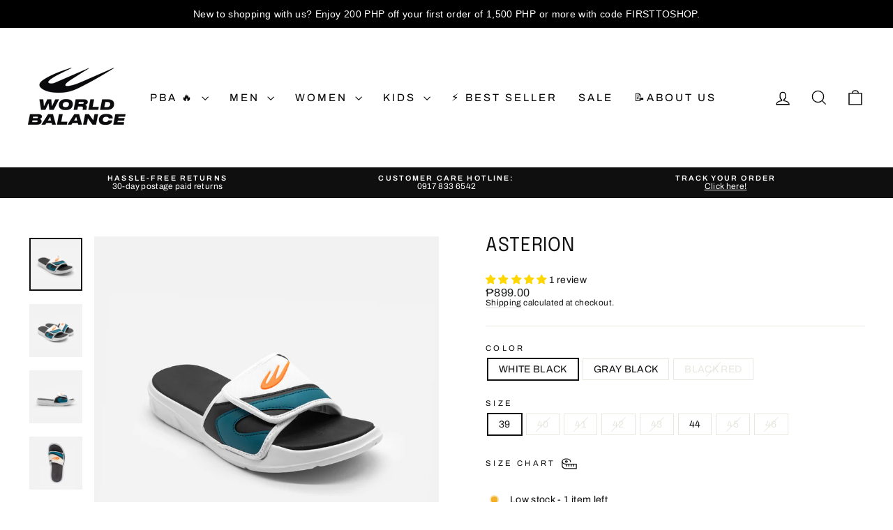

--- FILE ---
content_type: text/html; charset=utf-8
request_url: https://worldbalance.com.ph/products/asterion
body_size: 69597
content:
<!doctype html>
<html class="no-js" lang="en" dir="ltr">
<head>

<!-- Google tag (gtag.js) -->
  <script async src="https://www.googletagmanager.com/gtag/js?id=G-G5DR55WNDV"></script>
  <script>
    window.dataLayer = window.dataLayer || [];
    function gtag(){dataLayer.push(arguments);}
    gtag('js', new Date());
    gtag('config', 'G-G5DR55WNDV');
  </script>
  <!-- End Google tag -->

   <script>window.performance && window.performance.mark && window.performance.mark('shopify.content_for_header.start');</script><meta name="google-site-verification" content="1_8QGy9YqmUePYCombmfgaHP4O13iu2TLRBGpVnIuuY">
<meta name="google-site-verification" content="rJiVJvt5tVv2sA2ZkNwZ0OdQO3Vkzjpo2jN9eAg6jXQ">
<meta name="facebook-domain-verification" content="we5svv5rgcpmvclpghikbrtygbmyc7">
<meta id="shopify-digital-wallet" name="shopify-digital-wallet" content="/60666446073/digital_wallets/dialog">
<link rel="alternate" type="application/json+oembed" href="https://worldbalance.com.ph/products/asterion.oembed">
<script async="async" src="/checkouts/internal/preloads.js?locale=en-PH"></script>
<script id="shopify-features" type="application/json">{"accessToken":"68ec67cc5c95cecd51875f5a671d198f","betas":["rich-media-storefront-analytics"],"domain":"worldbalance.com.ph","predictiveSearch":true,"shopId":60666446073,"locale":"en"}</script>
<script>var Shopify = Shopify || {};
Shopify.shop = "worldbalance.myshopify.com";
Shopify.locale = "en";
Shopify.currency = {"active":"PHP","rate":"1.0"};
Shopify.country = "PH";
Shopify.theme = {"name":"IMPULSE V. 7.6.1","id":148695843065,"schema_name":"Impulse","schema_version":"7.6.1","theme_store_id":857,"role":"main"};
Shopify.theme.handle = "null";
Shopify.theme.style = {"id":null,"handle":null};
Shopify.cdnHost = "worldbalance.com.ph/cdn";
Shopify.routes = Shopify.routes || {};
Shopify.routes.root = "/";</script>
<script type="module">!function(o){(o.Shopify=o.Shopify||{}).modules=!0}(window);</script>
<script>!function(o){function n(){var o=[];function n(){o.push(Array.prototype.slice.apply(arguments))}return n.q=o,n}var t=o.Shopify=o.Shopify||{};t.loadFeatures=n(),t.autoloadFeatures=n()}(window);</script>
<script id="shop-js-analytics" type="application/json">{"pageType":"product"}</script>
<script defer="defer" async type="module" src="//worldbalance.com.ph/cdn/shopifycloud/shop-js/modules/v2/client.init-shop-cart-sync_C5BV16lS.en.esm.js"></script>
<script defer="defer" async type="module" src="//worldbalance.com.ph/cdn/shopifycloud/shop-js/modules/v2/chunk.common_CygWptCX.esm.js"></script>
<script type="module">
  await import("//worldbalance.com.ph/cdn/shopifycloud/shop-js/modules/v2/client.init-shop-cart-sync_C5BV16lS.en.esm.js");
await import("//worldbalance.com.ph/cdn/shopifycloud/shop-js/modules/v2/chunk.common_CygWptCX.esm.js");

  window.Shopify.SignInWithShop?.initShopCartSync?.({"fedCMEnabled":true,"windoidEnabled":true});

</script>
<script>(function() {
  var isLoaded = false;
  function asyncLoad() {
    if (isLoaded) return;
    isLoaded = true;
    var urls = ["\/\/cdn.shopify.com\/proxy\/5c4382d9260785ca7daf4acf72ac23c81423d26050e0ffd14d38580f007169d3\/gdpr-static.s3.us-east-1.amazonaws.com\/scripts\/pandectes-core.js?shop=worldbalance.myshopify.com\u0026sp-cache-control=cHVibGljLCBtYXgtYWdlPTkwMA","https:\/\/app.popt.in\/pixel.js?id=e6de34d647a26\u0026shop=worldbalance.myshopify.com"];
    for (var i = 0; i < urls.length; i++) {
      var s = document.createElement('script');
      s.type = 'text/javascript';
      s.async = true;
      s.src = urls[i];
      var x = document.getElementsByTagName('script')[0];
      x.parentNode.insertBefore(s, x);
    }
  };
  if(window.attachEvent) {
    window.attachEvent('onload', asyncLoad);
  } else {
    window.addEventListener('load', asyncLoad, false);
  }
})();</script>
<script id="__st">var __st={"a":60666446073,"offset":28800,"reqid":"55a4b71d-2664-4754-8c71-cac4a3918554-1768804373","pageurl":"worldbalance.com.ph\/products\/asterion","u":"052bca723f20","p":"product","rtyp":"product","rid":7772332130553};</script>
<script>window.ShopifyPaypalV4VisibilityTracking = true;</script>
<script id="captcha-bootstrap">!function(){'use strict';const t='contact',e='account',n='new_comment',o=[[t,t],['blogs',n],['comments',n],[t,'customer']],c=[[e,'customer_login'],[e,'guest_login'],[e,'recover_customer_password'],[e,'create_customer']],r=t=>t.map((([t,e])=>`form[action*='/${t}']:not([data-nocaptcha='true']) input[name='form_type'][value='${e}']`)).join(','),a=t=>()=>t?[...document.querySelectorAll(t)].map((t=>t.form)):[];function s(){const t=[...o],e=r(t);return a(e)}const i='password',u='form_key',d=['recaptcha-v3-token','g-recaptcha-response','h-captcha-response',i],f=()=>{try{return window.sessionStorage}catch{return}},m='__shopify_v',_=t=>t.elements[u];function p(t,e,n=!1){try{const o=window.sessionStorage,c=JSON.parse(o.getItem(e)),{data:r}=function(t){const{data:e,action:n}=t;return t[m]||n?{data:e,action:n}:{data:t,action:n}}(c);for(const[e,n]of Object.entries(r))t.elements[e]&&(t.elements[e].value=n);n&&o.removeItem(e)}catch(o){console.error('form repopulation failed',{error:o})}}const l='form_type',E='cptcha';function T(t){t.dataset[E]=!0}const w=window,h=w.document,L='Shopify',v='ce_forms',y='captcha';let A=!1;((t,e)=>{const n=(g='f06e6c50-85a8-45c8-87d0-21a2b65856fe',I='https://cdn.shopify.com/shopifycloud/storefront-forms-hcaptcha/ce_storefront_forms_captcha_hcaptcha.v1.5.2.iife.js',D={infoText:'Protected by hCaptcha',privacyText:'Privacy',termsText:'Terms'},(t,e,n)=>{const o=w[L][v],c=o.bindForm;if(c)return c(t,g,e,D).then(n);var r;o.q.push([[t,g,e,D],n]),r=I,A||(h.body.append(Object.assign(h.createElement('script'),{id:'captcha-provider',async:!0,src:r})),A=!0)});var g,I,D;w[L]=w[L]||{},w[L][v]=w[L][v]||{},w[L][v].q=[],w[L][y]=w[L][y]||{},w[L][y].protect=function(t,e){n(t,void 0,e),T(t)},Object.freeze(w[L][y]),function(t,e,n,w,h,L){const[v,y,A,g]=function(t,e,n){const i=e?o:[],u=t?c:[],d=[...i,...u],f=r(d),m=r(i),_=r(d.filter((([t,e])=>n.includes(e))));return[a(f),a(m),a(_),s()]}(w,h,L),I=t=>{const e=t.target;return e instanceof HTMLFormElement?e:e&&e.form},D=t=>v().includes(t);t.addEventListener('submit',(t=>{const e=I(t);if(!e)return;const n=D(e)&&!e.dataset.hcaptchaBound&&!e.dataset.recaptchaBound,o=_(e),c=g().includes(e)&&(!o||!o.value);(n||c)&&t.preventDefault(),c&&!n&&(function(t){try{if(!f())return;!function(t){const e=f();if(!e)return;const n=_(t);if(!n)return;const o=n.value;o&&e.removeItem(o)}(t);const e=Array.from(Array(32),(()=>Math.random().toString(36)[2])).join('');!function(t,e){_(t)||t.append(Object.assign(document.createElement('input'),{type:'hidden',name:u})),t.elements[u].value=e}(t,e),function(t,e){const n=f();if(!n)return;const o=[...t.querySelectorAll(`input[type='${i}']`)].map((({name:t})=>t)),c=[...d,...o],r={};for(const[a,s]of new FormData(t).entries())c.includes(a)||(r[a]=s);n.setItem(e,JSON.stringify({[m]:1,action:t.action,data:r}))}(t,e)}catch(e){console.error('failed to persist form',e)}}(e),e.submit())}));const S=(t,e)=>{t&&!t.dataset[E]&&(n(t,e.some((e=>e===t))),T(t))};for(const o of['focusin','change'])t.addEventListener(o,(t=>{const e=I(t);D(e)&&S(e,y())}));const B=e.get('form_key'),M=e.get(l),P=B&&M;t.addEventListener('DOMContentLoaded',(()=>{const t=y();if(P)for(const e of t)e.elements[l].value===M&&p(e,B);[...new Set([...A(),...v().filter((t=>'true'===t.dataset.shopifyCaptcha))])].forEach((e=>S(e,t)))}))}(h,new URLSearchParams(w.location.search),n,t,e,['guest_login'])})(!0,!0)}();</script>
<script integrity="sha256-4kQ18oKyAcykRKYeNunJcIwy7WH5gtpwJnB7kiuLZ1E=" data-source-attribution="shopify.loadfeatures" defer="defer" src="//worldbalance.com.ph/cdn/shopifycloud/storefront/assets/storefront/load_feature-a0a9edcb.js" crossorigin="anonymous"></script>
<script data-source-attribution="shopify.dynamic_checkout.dynamic.init">var Shopify=Shopify||{};Shopify.PaymentButton=Shopify.PaymentButton||{isStorefrontPortableWallets:!0,init:function(){window.Shopify.PaymentButton.init=function(){};var t=document.createElement("script");t.src="https://worldbalance.com.ph/cdn/shopifycloud/portable-wallets/latest/portable-wallets.en.js",t.type="module",document.head.appendChild(t)}};
</script>
<script data-source-attribution="shopify.dynamic_checkout.buyer_consent">
  function portableWalletsHideBuyerConsent(e){var t=document.getElementById("shopify-buyer-consent"),n=document.getElementById("shopify-subscription-policy-button");t&&n&&(t.classList.add("hidden"),t.setAttribute("aria-hidden","true"),n.removeEventListener("click",e))}function portableWalletsShowBuyerConsent(e){var t=document.getElementById("shopify-buyer-consent"),n=document.getElementById("shopify-subscription-policy-button");t&&n&&(t.classList.remove("hidden"),t.removeAttribute("aria-hidden"),n.addEventListener("click",e))}window.Shopify?.PaymentButton&&(window.Shopify.PaymentButton.hideBuyerConsent=portableWalletsHideBuyerConsent,window.Shopify.PaymentButton.showBuyerConsent=portableWalletsShowBuyerConsent);
</script>
<script>
  function portableWalletsCleanup(e){e&&e.src&&console.error("Failed to load portable wallets script "+e.src);var t=document.querySelectorAll("shopify-accelerated-checkout .shopify-payment-button__skeleton, shopify-accelerated-checkout-cart .wallet-cart-button__skeleton"),e=document.getElementById("shopify-buyer-consent");for(let e=0;e<t.length;e++)t[e].remove();e&&e.remove()}function portableWalletsNotLoadedAsModule(e){e instanceof ErrorEvent&&"string"==typeof e.message&&e.message.includes("import.meta")&&"string"==typeof e.filename&&e.filename.includes("portable-wallets")&&(window.removeEventListener("error",portableWalletsNotLoadedAsModule),window.Shopify.PaymentButton.failedToLoad=e,"loading"===document.readyState?document.addEventListener("DOMContentLoaded",window.Shopify.PaymentButton.init):window.Shopify.PaymentButton.init())}window.addEventListener("error",portableWalletsNotLoadedAsModule);
</script>

<script type="module" src="https://worldbalance.com.ph/cdn/shopifycloud/portable-wallets/latest/portable-wallets.en.js" onError="portableWalletsCleanup(this)" crossorigin="anonymous"></script>
<script nomodule>
  document.addEventListener("DOMContentLoaded", portableWalletsCleanup);
</script>

<link id="shopify-accelerated-checkout-styles" rel="stylesheet" media="screen" href="https://worldbalance.com.ph/cdn/shopifycloud/portable-wallets/latest/accelerated-checkout-backwards-compat.css" crossorigin="anonymous">
<style id="shopify-accelerated-checkout-cart">
        #shopify-buyer-consent {
  margin-top: 1em;
  display: inline-block;
  width: 100%;
}

#shopify-buyer-consent.hidden {
  display: none;
}

#shopify-subscription-policy-button {
  background: none;
  border: none;
  padding: 0;
  text-decoration: underline;
  font-size: inherit;
  cursor: pointer;
}

#shopify-subscription-policy-button::before {
  box-shadow: none;
}

      </style>

<script>window.performance && window.performance.mark && window.performance.mark('shopify.content_for_header.end');</script>

 
<script id="pandectes-rules">   /* PANDECTES-GDPR: DO NOT MODIFY AUTO GENERATED CODE OF THIS SCRIPT */      window.PandectesSettings = {"store":{"id":60666446073,"plan":"basic","theme":"IMPULSE V. 7.6.1","primaryLocale":"en","adminMode":false,"headless":false,"storefrontRootDomain":"","checkoutRootDomain":"","storefrontAccessToken":""},"tsPublished":1746664347,"declaration":{"showType":true,"showPurpose":false,"showProvider":false,"declIntroText":"We use cookies to optimize website functionality, analyze the performance, and provide personalized experience to you. Some cookies are essential to make the website operate and function correctly. Those cookies cannot be disabled. In this window you can manage your preference of cookies.","showDateGenerated":true},"language":{"unpublished":[],"languageMode":"Single","fallbackLanguage":"en","languageDetection":"browser","languagesSupported":[]},"texts":{"managed":{"headerText":{"en":"We respect your privacy"},"consentText":{"en":"We respect your privacy. We use cookies to enhance your website experience and measure performance."},"linkText":{"en":"Privacy Policy"},"imprintText":{"en":"Imprint"},"googleLinkText":{"en":"Google's Privacy Terms"},"allowButtonText":{"en":"Accept"},"denyButtonText":{"en":"Decline"},"dismissButtonText":{"en":"Ok"},"leaveSiteButtonText":{"en":"Leave this site"},"preferencesButtonText":{"en":"Preferences"},"cookiePolicyText":{"en":"Cookie policy"},"preferencesPopupTitleText":{"en":"Manage consent preferences"},"preferencesPopupIntroText":{"en":"We use cookies to optimize website functionality, analyze the performance, and provide personalized experience to you. Some cookies are essential to make the website operate and function correctly. Those cookies cannot be disabled. In this window you can manage your preference of cookies."},"preferencesPopupSaveButtonText":{"en":"Save preferences"},"preferencesPopupCloseButtonText":{"en":"Close"},"preferencesPopupAcceptAllButtonText":{"en":"Accept all"},"preferencesPopupRejectAllButtonText":{"en":"Reject all"},"cookiesDetailsText":{"en":"Cookies details"},"preferencesPopupAlwaysAllowedText":{"en":"Always allowed"},"accessSectionParagraphText":{"en":"You have the right to request access to your data at any time."},"accessSectionTitleText":{"en":"Data portability"},"accessSectionAccountInfoActionText":{"en":"Personal data"},"accessSectionDownloadReportActionText":{"en":"Request export"},"accessSectionGDPRRequestsActionText":{"en":"Data subject requests"},"accessSectionOrdersRecordsActionText":{"en":"Orders"},"rectificationSectionParagraphText":{"en":"You have the right to request your data to be updated whenever you think it is appropriate."},"rectificationSectionTitleText":{"en":"Data Rectification"},"rectificationCommentPlaceholder":{"en":"Describe what you want to be updated"},"rectificationCommentValidationError":{"en":"Comment is required"},"rectificationSectionEditAccountActionText":{"en":"Request an update"},"erasureSectionTitleText":{"en":"Right to be forgotten"},"erasureSectionParagraphText":{"en":"You have the right to ask all your data to be erased. After that, you will no longer be able to access your account."},"erasureSectionRequestDeletionActionText":{"en":"Request personal data deletion"},"consentDate":{"en":"Consent date"},"consentId":{"en":"Consent ID"},"consentSectionChangeConsentActionText":{"en":"Change consent preference"},"consentSectionConsentedText":{"en":"You consented to the cookies policy of this website on"},"consentSectionNoConsentText":{"en":"You have not consented to the cookies policy of this website."},"consentSectionTitleText":{"en":"Your cookie consent"},"consentStatus":{"en":"Consent preference"},"confirmationFailureMessage":{"en":"Your request was not verified. Please try again and if problem persists, contact store owner for assistance"},"confirmationFailureTitle":{"en":"A problem occurred"},"confirmationSuccessMessage":{"en":"We will soon get back to you as to your request."},"confirmationSuccessTitle":{"en":"Your request is verified"},"guestsSupportEmailFailureMessage":{"en":"Your request was not submitted. Please try again and if problem persists, contact store owner for assistance."},"guestsSupportEmailFailureTitle":{"en":"A problem occurred"},"guestsSupportEmailPlaceholder":{"en":"E-mail address"},"guestsSupportEmailSuccessMessage":{"en":"If you are registered as a customer of this store, you will soon receive an email with instructions on how to proceed."},"guestsSupportEmailSuccessTitle":{"en":"Thank you for your request"},"guestsSupportEmailValidationError":{"en":"Email is not valid"},"guestsSupportInfoText":{"en":"Please login with your customer account to further proceed."},"submitButton":{"en":"Submit"},"submittingButton":{"en":"Submitting..."},"cancelButton":{"en":"Cancel"},"declIntroText":{"en":"We use cookies to optimize website functionality, analyze the performance, and provide personalized experience to you. Some cookies are essential to make the website operate and function correctly. Those cookies cannot be disabled. In this window you can manage your preference of cookies."},"declName":{"en":"Name"},"declPurpose":{"en":"Purpose"},"declType":{"en":"Type"},"declRetention":{"en":"Retention"},"declProvider":{"en":"Provider"},"declFirstParty":{"en":"First-party"},"declThirdParty":{"en":"Third-party"},"declSeconds":{"en":"seconds"},"declMinutes":{"en":"minutes"},"declHours":{"en":"hours"},"declDays":{"en":"days"},"declMonths":{"en":"months"},"declYears":{"en":"years"},"declSession":{"en":"Session"},"declDomain":{"en":"Domain"},"declPath":{"en":"Path"}},"categories":{"strictlyNecessaryCookiesTitleText":{"en":"Strictly necessary cookies"},"strictlyNecessaryCookiesDescriptionText":{"en":"These cookies are essential in order to enable you to move around the website and use its features, such as accessing secure areas of the website. The website cannot function properly without these cookies."},"functionalityCookiesTitleText":{"en":"Functional cookies"},"functionalityCookiesDescriptionText":{"en":"These cookies enable the site to provide enhanced functionality and personalisation. They may be set by us or by third party providers whose services we have added to our pages. If you do not allow these cookies then some or all of these services may not function properly."},"performanceCookiesTitleText":{"en":"Performance cookies"},"performanceCookiesDescriptionText":{"en":"These cookies enable us to monitor and improve the performance of our website. For example, they allow us to count visits, identify traffic sources and see which parts of the site are most popular."},"targetingCookiesTitleText":{"en":"Targeting cookies"},"targetingCookiesDescriptionText":{"en":"These cookies may be set through our site by our advertising partners. They may be used by those companies to build a profile of your interests and show you relevant adverts on other sites.    They do not store directly personal information, but are based on uniquely identifying your browser and internet device. If you do not allow these cookies, you will experience less targeted advertising."},"unclassifiedCookiesTitleText":{"en":"Unclassified cookies"},"unclassifiedCookiesDescriptionText":{"en":"Unclassified cookies are cookies that we are in the process of classifying, together with the providers of individual cookies."}},"auto":{}},"library":{"previewMode":false,"fadeInTimeout":0,"defaultBlocked":7,"showLink":true,"showImprintLink":false,"showGoogleLink":false,"enabled":true,"cookie":{"expiryDays":365,"secure":true,"domain":""},"dismissOnScroll":false,"dismissOnWindowClick":false,"dismissOnTimeout":false,"palette":{"popup":{"background":"#000000","backgroundForCalculations":{"a":1,"b":0,"g":0,"r":0},"text":"#FFFFFF"},"button":{"background":"transparent","backgroundForCalculations":{"a":1,"b":0,"g":0,"r":0},"text":"#F1D600","textForCalculation":{"a":1,"b":0,"g":214,"r":241},"border":"#F1D600"}},"content":{"href":"https://worldbalance.myshopify.com/policies/privacy-policy","imprintHref":"/","close":"&#10005;","target":"","logo":"<img class=\"cc-banner-logo\" style=\"max-height: 40px;\" src=\"https://cdn.shopify.com/s/files/1/0606/6644/6073/t/9/assets/pandectes-logo.png?v=1742437260\" alt=\"logo\" />"},"window":"<div role=\"dialog\" aria-live=\"polite\" aria-label=\"cookieconsent\" aria-describedby=\"cookieconsent:desc\" id=\"pandectes-banner\" class=\"cc-window-wrapper cc-bottom-wrapper\"><div class=\"pd-cookie-banner-window cc-window {{classes}}\"><!--googleoff: all-->{{children}}<!--googleon: all--></div></div>","compliance":{"opt-both":"<div class=\"cc-compliance cc-highlight\">{{deny}}{{allow}}</div>"},"type":"opt-both","layouts":{"basic":"{{logo}}{{messagelink}}{{compliance}}{{close}}"},"position":"bottom","theme":"wired","revokable":true,"animateRevokable":true,"revokableReset":false,"revokableLogoUrl":"https://cdn.shopify.com/s/files/1/0606/6644/6073/t/9/assets/pandectes-reopen-logo.png?v=1742437261","revokablePlacement":"bottom-left","revokableMarginHorizontal":15,"revokableMarginVertical":15,"static":false,"autoAttach":true,"hasTransition":true,"blacklistPage":[""],"elements":{"close":"<button aria-label=\"dismiss cookie message\" type=\"button\" tabindex=\"0\" class=\"cc-close\">{{close}}</button>","dismiss":"<button aria-label=\"dismiss cookie message\" type=\"button\" tabindex=\"0\" class=\"cc-btn cc-btn-decision cc-dismiss\">{{dismiss}}</button>","allow":"<button aria-label=\"allow cookies\" type=\"button\" tabindex=\"0\" class=\"cc-btn cc-btn-decision cc-allow\">{{allow}}</button>","deny":"<button aria-label=\"deny cookies\" type=\"button\" tabindex=\"0\" class=\"cc-btn cc-btn-decision cc-deny\">{{deny}}</button>","preferences":"<button aria-label=\"settings cookies\" tabindex=\"0\" type=\"button\" class=\"cc-btn cc-settings\" onclick=\"Pandectes.fn.openPreferences()\">{{preferences}}</button>"}},"geolocation":{"auOnly":false,"brOnly":false,"caOnly":false,"chOnly":false,"euOnly":false,"jpOnly":false,"nzOnly":false,"thOnly":false,"zaOnly":false,"canadaOnly":false,"globalVisibility":true},"dsr":{"guestsSupport":false,"accessSectionDownloadReportAuto":false},"banner":{"resetTs":1737091797,"extraCss":"        .cc-banner-logo {max-width: 24em!important;}    @media(min-width: 768px) {.cc-window.cc-floating{max-width: 24em!important;width: 24em!important;}}    .cc-message, .pd-cookie-banner-window .cc-header, .cc-logo {text-align: left}    .cc-window-wrapper{z-index: 2147483647;}    .cc-window{padding: 10px!important;z-index: 2147483647;font-size: 17px!important;font-family: inherit;}    .pd-cookie-banner-window .cc-header{font-size: 17px!important;font-family: inherit;}    .pd-cp-ui{font-family: inherit; background-color: #000000;color:#FFFFFF;}    button.pd-cp-btn, a.pd-cp-btn{}    input + .pd-cp-preferences-slider{background-color: rgba(255, 255, 255, 0.3)}    .pd-cp-scrolling-section::-webkit-scrollbar{background-color: rgba(255, 255, 255, 0.3)}    input:checked + .pd-cp-preferences-slider{background-color: rgba(255, 255, 255, 1)}    .pd-cp-scrolling-section::-webkit-scrollbar-thumb {background-color: rgba(255, 255, 255, 1)}    .pd-cp-ui-close{color:#FFFFFF;}    .pd-cp-preferences-slider:before{background-color: #000000}    .pd-cp-title:before {border-color: #FFFFFF!important}    .pd-cp-preferences-slider{background-color:#FFFFFF}    .pd-cp-toggle{color:#FFFFFF!important}    @media(max-width:699px) {.pd-cp-ui-close-top svg {fill: #FFFFFF}}    .pd-cp-toggle:hover,.pd-cp-toggle:visited,.pd-cp-toggle:active{color:#FFFFFF!important}    .pd-cookie-banner-window {box-shadow: 0 0 18px rgb(0 0 0 / 20%);}  ","customJavascript":{"useButtons":true},"showPoweredBy":false,"logoHeight":40,"revokableTrigger":false,"hybridStrict":false,"cookiesBlockedByDefault":"7","isActive":true,"implicitSavePreferences":false,"cookieIcon":false,"blockBots":false,"showCookiesDetails":true,"hasTransition":true,"blockingPage":false,"showOnlyLandingPage":false,"leaveSiteUrl":"https://www.google.com","linkRespectStoreLang":false},"cookies":{"0":[{"name":"secure_customer_sig","type":"http","domain":"worldbalance.com.ph","path":"/","provider":"Shopify","firstParty":true,"retention":"1 year(s)","expires":1,"unit":"declYears","purpose":{"en":"Used to identify a user after they sign into a shop as a customer so they do not need to log in again."}},{"name":"localization","type":"http","domain":"worldbalance.com.ph","path":"/","provider":"Shopify","firstParty":true,"retention":"1 year(s)","expires":1,"unit":"declYears","purpose":{"en":"Used to localize the cart to the correct country."}},{"name":"_tracking_consent","type":"http","domain":".worldbalance.com.ph","path":"/","provider":"Shopify","firstParty":true,"retention":"1 year(s)","expires":1,"unit":"declYears","purpose":{"en":"Used to store a user's preferences if a merchant has set up privacy rules in the visitor's region."}},{"name":"keep_alive","type":"http","domain":"worldbalance.com.ph","path":"/","provider":"Shopify","firstParty":true,"retention":"30 minute(s)","expires":30,"unit":"declMinutes","purpose":{"en":"Used when international domain redirection is enabled to determine if a request is the first one of a session."}},{"name":"_pandectes_gdpr","type":"http","domain":".worldbalance.com.ph","path":"/","provider":"Pandectes","firstParty":true,"retention":"1 year(s)","expires":1,"unit":"declYears","purpose":{"en":"Used for the functionality of the cookies consent banner."}}],"1":[],"2":[{"name":"_shopify_y","type":"http","domain":".worldbalance.com.ph","path":"/","provider":"Shopify","firstParty":true,"retention":"1 year(s)","expires":1,"unit":"declYears","purpose":{"en":"Shopify analytics."}},{"name":"_orig_referrer","type":"http","domain":".worldbalance.com.ph","path":"/","provider":"Shopify","firstParty":true,"retention":"2 week(s)","expires":2,"unit":"declWeeks","purpose":{"en":"Allows merchant to identify where people are visiting them from."}},{"name":"_landing_page","type":"http","domain":".worldbalance.com.ph","path":"/","provider":"Shopify","firstParty":true,"retention":"2 week(s)","expires":2,"unit":"declWeeks","purpose":{"en":"Capture the landing page of visitor when they come from other sites."}},{"name":"_shopify_sa_t","type":"http","domain":".worldbalance.com.ph","path":"/","provider":"Shopify","firstParty":true,"retention":"30 minute(s)","expires":30,"unit":"declMinutes","purpose":{"en":"Capture the landing page of visitor when they come from other sites to support marketing analytics."}},{"name":"_shopify_s","type":"http","domain":".worldbalance.com.ph","path":"/","provider":"Shopify","firstParty":true,"retention":"1 day(s)","expires":1,"unit":"declDays","purpose":{"en":"Used to identify a given browser session/shop combination. Duration is 30 minute rolling expiry of last use."}},{"name":"_shopify_sa_p","type":"http","domain":".worldbalance.com.ph","path":"/","provider":"Shopify","firstParty":true,"retention":"30 minute(s)","expires":30,"unit":"declMinutes","purpose":{"en":"Capture the landing page of visitor when they come from other sites to support marketing analytics."}},{"name":"_gid","type":"http","domain":".worldbalance.com.ph","path":"/","provider":"Google","firstParty":true,"retention":"1 day(s)","expires":1,"unit":"declDays","purpose":{"en":"Cookie is placed by Google Analytics to count and track pageviews."}},{"name":"_gat","type":"http","domain":".worldbalance.com.ph","path":"/","provider":"Google","firstParty":true,"retention":"1 minute(s)","expires":1,"unit":"declMinutes","purpose":{"en":"Cookie is placed by Google Analytics to filter requests from bots."}},{"name":"_ga","type":"http","domain":".worldbalance.com.ph","path":"/","provider":"Google","firstParty":true,"retention":"1 year(s)","expires":1,"unit":"declYears","purpose":{"en":"Cookie is set by Google Analytics with unknown functionality"}},{"name":"_shopify_s","type":"http","domain":"ph","path":"/","provider":"Shopify","firstParty":false,"retention":"Session","expires":1,"unit":"declSeconds","purpose":{"en":"Used to identify a given browser session/shop combination. Duration is 30 minute rolling expiry of last use."}},{"name":"_shopify_s","type":"http","domain":"com.ph","path":"/","provider":"Shopify","firstParty":false,"retention":"Session","expires":1,"unit":"declSeconds","purpose":{"en":"Used to identify a given browser session/shop combination. Duration is 30 minute rolling expiry of last use."}},{"name":"_ga_G5DR55WNDV","type":"http","domain":".worldbalance.com.ph","path":"/","provider":"Google","firstParty":true,"retention":"1 year(s)","expires":1,"unit":"declYears","purpose":{"en":""}},{"name":"_ga_M6GQDSL36L","type":"http","domain":".worldbalance.com.ph","path":"/","provider":"Google","firstParty":true,"retention":"1 year(s)","expires":1,"unit":"declYears","purpose":{"en":""}}],"4":[{"name":"__kla_id","type":"http","domain":"worldbalance.com.ph","path":"/","provider":"Klaviyo","firstParty":true,"retention":"1 year(s)","expires":1,"unit":"declYears","purpose":{"en":"Tracks when someone clicks through a Klaviyo email to your website."}},{"name":"_tt_enable_cookie","type":"http","domain":".worldbalance.com.ph","path":"/","provider":"TikTok","firstParty":true,"retention":"3 month(s)","expires":3,"unit":"declMonths","purpose":{"en":"Used to identify a visitor."}},{"name":"_ttp","type":"http","domain":".worldbalance.com.ph","path":"/","provider":"TikTok","firstParty":true,"retention":"3 month(s)","expires":3,"unit":"declMonths","purpose":{"en":"To measure and improve the performance of your advertising campaigns and to personalize the user's experience (including ads) on TikTok."}},{"name":"_fbp","type":"http","domain":".worldbalance.com.ph","path":"/","provider":"Facebook","firstParty":true,"retention":"3 month(s)","expires":3,"unit":"declMonths","purpose":{"en":"Cookie is placed by Facebook to track visits across websites."}}],"8":[{"name":"TiPMix","type":"http","domain":".window-shoppers.azurewebsites.net","path":"/","provider":"Unknown","firstParty":false,"retention":"1 hour(s)","expires":1,"unit":"declHours","purpose":{"en":""}},{"name":"x-ms-routing-name","type":"http","domain":".window-shoppers.azurewebsites.net","path":"/","provider":"Unknown","firstParty":false,"retention":"1 hour(s)","expires":1,"unit":"declHours","purpose":{"en":""}},{"name":"wpm-test-cookie","type":"http","domain":"ph","path":"/","provider":"Unknown","firstParty":false,"retention":"Session","expires":1,"unit":"declSeconds","purpose":{"en":""}},{"name":"wpm-test-cookie","type":"http","domain":"worldbalance.com.ph","path":"/","provider":"Unknown","firstParty":true,"retention":"Session","expires":1,"unit":"declSeconds","purpose":{"en":""}},{"name":"__cflb","type":"http","domain":"api2.hcaptcha.com","path":"/","provider":"Unknown","firstParty":false,"retention":"30 minute(s)","expires":30,"unit":"declMinutes","purpose":{"en":""}},{"name":"wpm-test-cookie","type":"http","domain":"com.ph","path":"/","provider":"Unknown","firstParty":false,"retention":"Session","expires":1,"unit":"declSeconds","purpose":{"en":""}}]},"blocker":{"isActive":false,"googleConsentMode":{"id":"","analyticsId":"","adwordsId":"","isActive":false,"adStorageCategory":4,"analyticsStorageCategory":2,"personalizationStorageCategory":1,"functionalityStorageCategory":1,"customEvent":false,"securityStorageCategory":0,"redactData":false,"urlPassthrough":false,"dataLayerProperty":"dataLayer","waitForUpdate":0,"useNativeChannel":false},"facebookPixel":{"id":"","isActive":false,"ldu":false},"microsoft":{"isActive":false,"uetTags":""},"rakuten":{"isActive":false,"cmp":false,"ccpa":false},"klaviyoIsActive":false,"gpcIsActive":false,"defaultBlocked":7,"patterns":{"whiteList":[],"blackList":{"1":[],"2":[],"4":[],"8":[]},"iframesWhiteList":[],"iframesBlackList":{"1":[],"2":[],"4":[],"8":[]},"beaconsWhiteList":[],"beaconsBlackList":{"1":[],"2":[],"4":[],"8":[]}}}}      !function(){"use strict";window.PandectesRules=window.PandectesRules||{},window.PandectesRules.manualBlacklist={1:[],2:[],4:[]},window.PandectesRules.blacklistedIFrames={1:[],2:[],4:[]},window.PandectesRules.blacklistedCss={1:[],2:[],4:[]},window.PandectesRules.blacklistedBeacons={1:[],2:[],4:[]};var e="javascript/blocked";function t(e){return new RegExp(e.replace(/[/\\.+?$()]/g,"\\$&").replace("*","(.*)"))}var n=function(e){var t=arguments.length>1&&void 0!==arguments[1]?arguments[1]:"log";new URLSearchParams(window.location.search).get("log")&&console[t]("PandectesRules: ".concat(e))};function a(e){var t=document.createElement("script");t.async=!0,t.src=e,document.head.appendChild(t)}function r(e,t){var n=Object.keys(e);if(Object.getOwnPropertySymbols){var a=Object.getOwnPropertySymbols(e);t&&(a=a.filter((function(t){return Object.getOwnPropertyDescriptor(e,t).enumerable}))),n.push.apply(n,a)}return n}function o(e){for(var t=1;t<arguments.length;t++){var n=null!=arguments[t]?arguments[t]:{};t%2?r(Object(n),!0).forEach((function(t){s(e,t,n[t])})):Object.getOwnPropertyDescriptors?Object.defineProperties(e,Object.getOwnPropertyDescriptors(n)):r(Object(n)).forEach((function(t){Object.defineProperty(e,t,Object.getOwnPropertyDescriptor(n,t))}))}return e}function i(e){var t=function(e,t){if("object"!=typeof e||!e)return e;var n=e[Symbol.toPrimitive];if(void 0!==n){var a=n.call(e,t||"default");if("object"!=typeof a)return a;throw new TypeError("@@toPrimitive must return a primitive value.")}return("string"===t?String:Number)(e)}(e,"string");return"symbol"==typeof t?t:t+""}function s(e,t,n){return(t=i(t))in e?Object.defineProperty(e,t,{value:n,enumerable:!0,configurable:!0,writable:!0}):e[t]=n,e}function c(e,t){return function(e){if(Array.isArray(e))return e}(e)||function(e,t){var n=null==e?null:"undefined"!=typeof Symbol&&e[Symbol.iterator]||e["@@iterator"];if(null!=n){var a,r,o,i,s=[],c=!0,l=!1;try{if(o=(n=n.call(e)).next,0===t){if(Object(n)!==n)return;c=!1}else for(;!(c=(a=o.call(n)).done)&&(s.push(a.value),s.length!==t);c=!0);}catch(e){l=!0,r=e}finally{try{if(!c&&null!=n.return&&(i=n.return(),Object(i)!==i))return}finally{if(l)throw r}}return s}}(e,t)||d(e,t)||function(){throw new TypeError("Invalid attempt to destructure non-iterable instance.\nIn order to be iterable, non-array objects must have a [Symbol.iterator]() method.")}()}function l(e){return function(e){if(Array.isArray(e))return u(e)}(e)||function(e){if("undefined"!=typeof Symbol&&null!=e[Symbol.iterator]||null!=e["@@iterator"])return Array.from(e)}(e)||d(e)||function(){throw new TypeError("Invalid attempt to spread non-iterable instance.\nIn order to be iterable, non-array objects must have a [Symbol.iterator]() method.")}()}function d(e,t){if(e){if("string"==typeof e)return u(e,t);var n=Object.prototype.toString.call(e).slice(8,-1);return"Object"===n&&e.constructor&&(n=e.constructor.name),"Map"===n||"Set"===n?Array.from(e):"Arguments"===n||/^(?:Ui|I)nt(?:8|16|32)(?:Clamped)?Array$/.test(n)?u(e,t):void 0}}function u(e,t){(null==t||t>e.length)&&(t=e.length);for(var n=0,a=new Array(t);n<t;n++)a[n]=e[n];return a}var f=window.PandectesRulesSettings||window.PandectesSettings,g=!(void 0===window.dataLayer||!Array.isArray(window.dataLayer)||!window.dataLayer.some((function(e){return"pandectes_full_scan"===e.event}))),p=function(){var e,t=arguments.length>0&&void 0!==arguments[0]?arguments[0]:"_pandectes_gdpr",n=("; "+document.cookie).split("; "+t+"=");if(n.length<2)e={};else{var a=n.pop().split(";");e=window.atob(a.shift())}var r=function(e){try{return JSON.parse(e)}catch(e){return!1}}(e);return!1!==r?r:e}(),y=f.banner.isActive,h=f.blocker,w=h.defaultBlocked,v=h.patterns,m=p&&null!==p.preferences&&void 0!==p.preferences?p.preferences:null,b=g?0:y?null===m?w:m:0,_={1:!(1&b),2:!(2&b),4:!(4&b)},k=v.blackList,S=v.whiteList,L=v.iframesBlackList,C=v.iframesWhiteList,A=v.beaconsBlackList,P=v.beaconsWhiteList,O={blackList:[],whiteList:[],iframesBlackList:{1:[],2:[],4:[],8:[]},iframesWhiteList:[],beaconsBlackList:{1:[],2:[],4:[],8:[]},beaconsWhiteList:[]};[1,2,4].map((function(e){var n;_[e]||((n=O.blackList).push.apply(n,l(k[e].length?k[e].map(t):[])),O.iframesBlackList[e]=L[e].length?L[e].map(t):[],O.beaconsBlackList[e]=A[e].length?A[e].map(t):[])})),O.whiteList=S.length?S.map(t):[],O.iframesWhiteList=C.length?C.map(t):[],O.beaconsWhiteList=P.length?P.map(t):[];var E={scripts:[],iframes:{1:[],2:[],4:[]},beacons:{1:[],2:[],4:[]},css:{1:[],2:[],4:[]}},I=function(t,n){return t&&(!n||n!==e)&&(!O.blackList||O.blackList.some((function(e){return e.test(t)})))&&(!O.whiteList||O.whiteList.every((function(e){return!e.test(t)})))},j=function(e,t){var n=O.iframesBlackList[t],a=O.iframesWhiteList;return e&&(!n||n.some((function(t){return t.test(e)})))&&(!a||a.every((function(t){return!t.test(e)})))},B=function(e,t){var n=O.beaconsBlackList[t],a=O.beaconsWhiteList;return e&&(!n||n.some((function(t){return t.test(e)})))&&(!a||a.every((function(t){return!t.test(e)})))},T=new MutationObserver((function(e){for(var t=0;t<e.length;t++)for(var n=e[t].addedNodes,a=0;a<n.length;a++){var r=n[a],o=r.dataset&&r.dataset.cookiecategory;if(1===r.nodeType&&"LINK"===r.tagName){var i=r.dataset&&r.dataset.href;if(i&&o)switch(o){case"functionality":case"C0001":E.css[1].push(i);break;case"performance":case"C0002":E.css[2].push(i);break;case"targeting":case"C0003":E.css[4].push(i)}}}})),R=new MutationObserver((function(t){for(var a=0;a<t.length;a++)for(var r=t[a].addedNodes,o=function(){var t=r[i],a=t.src||t.dataset&&t.dataset.src,o=t.dataset&&t.dataset.cookiecategory;if(1===t.nodeType&&"IFRAME"===t.tagName){if(a){var s=!1;j(a,1)||"functionality"===o||"C0001"===o?(s=!0,E.iframes[1].push(a)):j(a,2)||"performance"===o||"C0002"===o?(s=!0,E.iframes[2].push(a)):(j(a,4)||"targeting"===o||"C0003"===o)&&(s=!0,E.iframes[4].push(a)),s&&(t.removeAttribute("src"),t.setAttribute("data-src",a))}}else if(1===t.nodeType&&"IMG"===t.tagName){if(a){var c=!1;B(a,1)?(c=!0,E.beacons[1].push(a)):B(a,2)?(c=!0,E.beacons[2].push(a)):B(a,4)&&(c=!0,E.beacons[4].push(a)),c&&(t.removeAttribute("src"),t.setAttribute("data-src",a))}}else if(1===t.nodeType&&"SCRIPT"===t.tagName){var l=t.type,d=!1;if(I(a,l)?(n("rule blocked: ".concat(a)),d=!0):a&&o?n("manually blocked @ ".concat(o,": ").concat(a)):o&&n("manually blocked @ ".concat(o,": inline code")),d){E.scripts.push([t,l]),t.type=e;t.addEventListener("beforescriptexecute",(function n(a){t.getAttribute("type")===e&&a.preventDefault(),t.removeEventListener("beforescriptexecute",n)})),t.parentElement&&t.parentElement.removeChild(t)}}},i=0;i<r.length;i++)o()})),D=document.createElement,z={src:Object.getOwnPropertyDescriptor(HTMLScriptElement.prototype,"src"),type:Object.getOwnPropertyDescriptor(HTMLScriptElement.prototype,"type")};window.PandectesRules.unblockCss=function(e){var t=E.css[e]||[];t.length&&n("Unblocking CSS for ".concat(e)),t.forEach((function(e){var t=document.querySelector('link[data-href^="'.concat(e,'"]'));t.removeAttribute("data-href"),t.href=e})),E.css[e]=[]},window.PandectesRules.unblockIFrames=function(e){var t=E.iframes[e]||[];t.length&&n("Unblocking IFrames for ".concat(e)),O.iframesBlackList[e]=[],t.forEach((function(e){var t=document.querySelector('iframe[data-src^="'.concat(e,'"]'));t.removeAttribute("data-src"),t.src=e})),E.iframes[e]=[]},window.PandectesRules.unblockBeacons=function(e){var t=E.beacons[e]||[];t.length&&n("Unblocking Beacons for ".concat(e)),O.beaconsBlackList[e]=[],t.forEach((function(e){var t=document.querySelector('img[data-src^="'.concat(e,'"]'));t.removeAttribute("data-src"),t.src=e})),E.beacons[e]=[]},window.PandectesRules.unblockInlineScripts=function(e){var t=1===e?"functionality":2===e?"performance":"targeting",a=document.querySelectorAll('script[type="javascript/blocked"][data-cookiecategory="'.concat(t,'"]'));n("unblockInlineScripts: ".concat(a.length," in ").concat(t)),a.forEach((function(e){var t=document.createElement("script");t.type="text/javascript",e.hasAttribute("src")?t.src=e.getAttribute("src"):t.textContent=e.textContent,document.head.appendChild(t),e.parentNode.removeChild(e)}))},window.PandectesRules.unblockInlineCss=function(e){var t=1===e?"functionality":2===e?"performance":"targeting",a=document.querySelectorAll('link[data-cookiecategory="'.concat(t,'"]'));n("unblockInlineCss: ".concat(a.length," in ").concat(t)),a.forEach((function(e){e.href=e.getAttribute("data-href")}))},window.PandectesRules.unblock=function(e){e.length<1?(O.blackList=[],O.whiteList=[],O.iframesBlackList=[],O.iframesWhiteList=[]):(O.blackList&&(O.blackList=O.blackList.filter((function(t){return e.every((function(e){return"string"==typeof e?!t.test(e):e instanceof RegExp?t.toString()!==e.toString():void 0}))}))),O.whiteList&&(O.whiteList=[].concat(l(O.whiteList),l(e.map((function(e){if("string"==typeof e){var n=".*"+t(e)+".*";if(O.whiteList.every((function(e){return e.toString()!==n.toString()})))return new RegExp(n)}else if(e instanceof RegExp&&O.whiteList.every((function(t){return t.toString()!==e.toString()})))return e;return null})).filter(Boolean)))));var a=0;l(E.scripts).forEach((function(e,t){var n=c(e,2),r=n[0],o=n[1];if(function(e){var t=e.getAttribute("src");return O.blackList&&O.blackList.every((function(e){return!e.test(t)}))||O.whiteList&&O.whiteList.some((function(e){return e.test(t)}))}(r)){for(var i=document.createElement("script"),s=0;s<r.attributes.length;s++){var l=r.attributes[s];"src"!==l.name&&"type"!==l.name&&i.setAttribute(l.name,r.attributes[s].value)}i.setAttribute("src",r.src),i.setAttribute("type",o||"application/javascript"),document.head.appendChild(i),E.scripts.splice(t-a,1),a++}})),0==O.blackList.length&&0===O.iframesBlackList[1].length&&0===O.iframesBlackList[2].length&&0===O.iframesBlackList[4].length&&0===O.beaconsBlackList[1].length&&0===O.beaconsBlackList[2].length&&0===O.beaconsBlackList[4].length&&(n("Disconnecting observers"),R.disconnect(),T.disconnect())};var x=f.store,M=x.adminMode,N=x.headless,U=x.storefrontRootDomain,q=x.checkoutRootDomain,F=x.storefrontAccessToken,W=f.banner.isActive,H=f.blocker.defaultBlocked;function G(e){if(window.Shopify&&window.Shopify.customerPrivacy)e();else{var t=null;window.Shopify&&window.Shopify.loadFeatures&&window.Shopify.trackingConsent?e():t=setInterval((function(){window.Shopify&&window.Shopify.loadFeatures&&(clearInterval(t),window.Shopify.loadFeatures([{name:"consent-tracking-api",version:"0.1"}],(function(t){t?n("Shopify.customerPrivacy API - failed to load"):(n("shouldShowBanner() -> ".concat(window.Shopify.trackingConsent.shouldShowBanner()," | saleOfDataRegion() -> ").concat(window.Shopify.trackingConsent.saleOfDataRegion())),e())})))}),10)}}W&&G((function(){!function(){var e=window.Shopify.trackingConsent;if(!1!==e.shouldShowBanner()||null!==m||7!==H)try{var t=M&&!(window.Shopify&&window.Shopify.AdminBarInjector),a={preferences:!(1&b)||g||t,analytics:!(2&b)||g||t,marketing:!(4&b)||g||t};N&&(a.headlessStorefront=!0,a.storefrontRootDomain=null!=U&&U.length?U:window.location.hostname,a.checkoutRootDomain=null!=q&&q.length?q:"checkout.".concat(window.location.hostname),a.storefrontAccessToken=null!=F&&F.length?F:""),e.firstPartyMarketingAllowed()===a.marketing&&e.analyticsProcessingAllowed()===a.analytics&&e.preferencesProcessingAllowed()===a.preferences||e.setTrackingConsent(a,(function(e){e&&e.error?n("Shopify.customerPrivacy API - failed to setTrackingConsent"):n("setTrackingConsent(".concat(JSON.stringify(a),")"))}))}catch(e){n("Shopify.customerPrivacy API - exception")}}(),function(){if(N){var e=window.Shopify.trackingConsent,t=e.currentVisitorConsent();if(navigator.globalPrivacyControl&&""===t.sale_of_data){var a={sale_of_data:!1,headlessStorefront:!0};a.storefrontRootDomain=null!=U&&U.length?U:window.location.hostname,a.checkoutRootDomain=null!=q&&q.length?q:"checkout.".concat(window.location.hostname),a.storefrontAccessToken=null!=F&&F.length?F:"",e.setTrackingConsent(a,(function(e){e&&e.error?n("Shopify.customerPrivacy API - failed to setTrackingConsent({".concat(JSON.stringify(a),")")):n("setTrackingConsent(".concat(JSON.stringify(a),")"))}))}}}()}));var J=["AT","BE","BG","HR","CY","CZ","DK","EE","FI","FR","DE","GR","HU","IE","IT","LV","LT","LU","MT","NL","PL","PT","RO","SK","SI","ES","SE","GB","LI","NO","IS"],V="[Pandectes :: Google Consent Mode debug]:";function K(){var e=arguments.length<=0?void 0:arguments[0],t=arguments.length<=1?void 0:arguments[1],n=arguments.length<=2?void 0:arguments[2];if("consent"!==e)return"config"===e?"config":void 0;var a=n.ad_storage,r=n.ad_user_data,o=n.ad_personalization,i=n.functionality_storage,s=n.analytics_storage,c=n.personalization_storage,l={Command:e,Mode:t,ad_storage:a,ad_user_data:r,ad_personalization:o,functionality_storage:i,analytics_storage:s,personalization_storage:c,security_storage:n.security_storage};return console.table(l),"default"===t&&("denied"===a&&"denied"===r&&"denied"===o&&"denied"===i&&"denied"===s&&"denied"===c||console.warn("".concat(V,' all types in a "default" command should be set to "denied" except for security_storage that should be set to "granted"'))),t}var Z=!1,$=!1;function Y(e){e&&("default"===e?(Z=!0,$&&console.warn("".concat(V,' "default" command was sent but there was already an "update" command before it.'))):"update"===e?($=!0,Z||console.warn("".concat(V,' "update" command was sent but there was no "default" command before it.'))):"config"===e&&(Z||console.warn("".concat(V,' a tag read consent state before a "default" command was sent.'))))}var Q=f.banner,X=Q.isActive,ee=Q.hybridStrict,te=f.geolocation,ne=te.caOnly,ae=void 0!==ne&&ne,re=te.euOnly,oe=void 0!==re&&re,ie=te.brOnly,se=void 0!==ie&&ie,ce=te.jpOnly,le=void 0!==ce&&ce,de=te.thOnly,ue=void 0!==de&&de,fe=te.chOnly,ge=void 0!==fe&&fe,pe=te.zaOnly,ye=void 0!==pe&&pe,he=te.canadaOnly,we=void 0!==he&&he,ve=te.globalVisibility,me=void 0===ve||ve,be=f.blocker,_e=be.defaultBlocked,ke=void 0===_e?7:_e,Se=be.googleConsentMode,Le=Se.isActive,Ce=Se.customEvent,Ae=Se.id,Pe=void 0===Ae?"":Ae,Oe=Se.analyticsId,Ee=void 0===Oe?"":Oe,Ie=Se.adwordsId,je=void 0===Ie?"":Ie,Be=Se.redactData,Te=Se.urlPassthrough,Re=Se.adStorageCategory,De=Se.analyticsStorageCategory,ze=Se.functionalityStorageCategory,xe=Se.personalizationStorageCategory,Me=Se.securityStorageCategory,Ne=Se.dataLayerProperty,Ue=void 0===Ne?"dataLayer":Ne,qe=Se.waitForUpdate,Fe=void 0===qe?0:qe,We=Se.useNativeChannel,He=void 0!==We&&We,Ge=Se.debugMode,Je=void 0!==Ge&&Ge;function Ve(){window[Ue].push(arguments)}window[Ue]=window[Ue]||[];var Ke,Ze,$e={hasInitialized:!1,useNativeChannel:!1,ads_data_redaction:!1,url_passthrough:!1,data_layer_property:"dataLayer",storage:{ad_storage:"granted",ad_user_data:"granted",ad_personalization:"granted",analytics_storage:"granted",functionality_storage:"granted",personalization_storage:"granted",security_storage:"granted"}};if(X&&Le){Je&&(Ke=Ue||"dataLayer",window[Ke].forEach((function(e){Y(K.apply(void 0,l(e)))})),window[Ke].push=function(){for(var e=arguments.length,t=new Array(e),n=0;n<e;n++)t[n]=arguments[n];return Y(K.apply(void 0,l(t[0]))),Array.prototype.push.apply(this,t)});var Ye=ke&Re?"denied":"granted",Qe=ke&De?"denied":"granted",Xe=ke&ze?"denied":"granted",et=ke&xe?"denied":"granted",tt=ke&Me?"denied":"granted";$e.hasInitialized=!0,$e.useNativeChannel=He,$e.url_passthrough=Te,$e.ads_data_redaction="denied"===Ye&&Be,$e.storage.ad_storage=Ye,$e.storage.ad_user_data=Ye,$e.storage.ad_personalization=Ye,$e.storage.analytics_storage=Qe,$e.storage.functionality_storage=Xe,$e.storage.personalization_storage=et,$e.storage.security_storage=tt,$e.data_layer_property=Ue||"dataLayer",Ve("set","developer_id.dMTZkMj",!0),$e.ads_data_redaction&&Ve("set","ads_data_redaction",$e.ads_data_redaction),$e.url_passthrough&&Ve("set","url_passthrough",$e.url_passthrough),function(){var e=b!==ke?{wait_for_update:Fe||500}:Fe?{wait_for_update:Fe}:{};me&&!ee?Ve("consent","default",o(o({},$e.storage),e)):(Ve("consent","default",o(o(o({},$e.storage),e),{},{region:[].concat(l(oe||ee?J:[]),l(ae&&!ee?["US-CA","US-VA","US-CT","US-UT","US-CO"]:[]),l(se&&!ee?["BR"]:[]),l(le&&!ee?["JP"]:[]),l(we&&!ee?["CA"]:[]),l(ue&&!ee?["TH"]:[]),l(ge&&!ee?["CH"]:[]),l(ye&&!ee?["ZA"]:[]))})),Ve("consent","default",{ad_storage:"granted",ad_user_data:"granted",ad_personalization:"granted",analytics_storage:"granted",functionality_storage:"granted",personalization_storage:"granted",security_storage:"granted"}));if(null!==m){var t=b&Re?"denied":"granted",n=b&De?"denied":"granted",r=b&ze?"denied":"granted",i=b&xe?"denied":"granted",s=b&Me?"denied":"granted";$e.storage.ad_storage=t,$e.storage.ad_user_data=t,$e.storage.ad_personalization=t,$e.storage.analytics_storage=n,$e.storage.functionality_storage=r,$e.storage.personalization_storage=i,$e.storage.security_storage=s,Ve("consent","update",$e.storage)}(Pe.length||Ee.length||je.length)&&(window[$e.data_layer_property].push({"pandectes.start":(new Date).getTime(),event:"pandectes-rules.min.js"}),(Ee.length||je.length)&&Ve("js",new Date));var c="https://www.googletagmanager.com";if(Pe.length){var d=Pe.split(",");window[$e.data_layer_property].push({"gtm.start":(new Date).getTime(),event:"gtm.js"});for(var u=0;u<d.length;u++){var f="dataLayer"!==$e.data_layer_property?"&l=".concat($e.data_layer_property):"";a("".concat(c,"/gtm.js?id=").concat(d[u].trim()).concat(f))}}if(Ee.length)for(var g=Ee.split(","),p=0;p<g.length;p++){var y=g[p].trim();y.length&&(a("".concat(c,"/gtag/js?id=").concat(y)),Ve("config",y,{send_page_view:!1}))}if(je.length)for(var h=je.split(","),w=0;w<h.length;w++){var v=h[w].trim();v.length&&(a("".concat(c,"/gtag/js?id=").concat(v)),Ve("config",v,{allow_enhanced_conversions:!0}))}}()}X&&Ce&&(Ze=b,G((function(){var e=Ze;if(null==m&&ee){var t=window.Shopify.customerPrivacy.getRegion();if(t){var n=t.substr(0,2);e=J.includes(n)?7:0}}var a={event:"Pandectes_Consent_Update",pandectes_status:7===e?"deny":0===e?"allow":"mixed",pandectes_categories:{C0000:"allow",C0001:1&e?"deny":"allow",C0002:2&e?"deny":"allow",C0003:4&e?"deny":"allow"}};window[Ue].push(a),null!==m&&function(e){if(window.Shopify&&window.Shopify.analytics)e();else{var t=null;window.Shopify&&window.Shopify.analytics?e():t=setInterval((function(){window.Shopify&&window.Shopify.analytics&&(clearInterval(t),e())}),10)}}((function(){window.Shopify.analytics.publish("Pandectes_Consent_Update",a)}))})));var nt=f.blocker,at=nt.klaviyoIsActive,rt=nt.googleConsentMode.adStorageCategory;at&&window.addEventListener("PandectesEvent_OnConsent",(function(e){var t=e.detail.preferences;if(null!=t){var n=t&rt?"denied":"granted";void 0!==window.klaviyo&&window.klaviyo.isIdentified()&&window.klaviyo.push(["identify",{ad_personalization:n,ad_user_data:n}])}})),f.banner.revokableTrigger&&(window.onload=function(){document.querySelectorAll('[href*="#reopenBanner"]').forEach((function(e){e.onclick=function(e){e.preventDefault(),window.Pandectes.fn.revokeConsent()}}))});var ot=f.banner.isActive,it=f.blocker,st=it.defaultBlocked,ct=void 0===st?7:st,lt=it.microsoft,dt=lt.isActive,ut=lt.uetTags,ft=lt.dataLayerProperty,gt=void 0===ft?"uetq":ft,pt={hasInitialized:!1,data_layer_property:"uetq",storage:{ad_storage:"granted"}};if(window[gt]=window[gt]||[],dt&&bt("_uetmsdns","1",365),ot&&dt){var yt=4&ct?"denied":"granted";if(pt.hasInitialized=!0,pt.storage.ad_storage=yt,window[gt].push("consent","default",pt.storage),"granted"==yt&&(bt("_uetmsdns","0",365),console.log("setting cookie")),null!==m){var ht=4&b?"denied":"granted";pt.storage.ad_storage=ht,window[gt].push("consent","update",pt.storage),"granted"===ht&&bt("_uetmsdns","0",365)}if(ut.length)for(var wt=ut.split(","),vt=0;vt<wt.length;vt++)wt[vt].trim().length&&mt(wt[vt])}function mt(e){var t=document.createElement("script");t.type="text/javascript",t.src="//bat.bing.com/bat.js",t.onload=function(){var t={ti:e};t.q=window.uetq,window.uetq=new UET(t),window.uetq.push("consent","default",{ad_storage:"denied"}),window[gt].push("pageLoad")},document.head.appendChild(t)}function bt(e,t,n){var a=new Date;a.setTime(a.getTime()+24*n*60*60*1e3);var r="expires="+a.toUTCString();document.cookie="".concat(e,"=").concat(t,"; ").concat(r,"; path=/; secure; samesite=strict")}window.PandectesRules.gcm=$e;var _t=f.banner.isActive,kt=f.blocker.isActive;n("Prefs: ".concat(b," | Banner: ").concat(_t?"on":"off"," | Blocker: ").concat(kt?"on":"off"));var St=null===m&&/\/checkouts\//.test(window.location.pathname);0!==b&&!1===g&&kt&&!St&&(n("Blocker will execute"),document.createElement=function(){for(var t=arguments.length,n=new Array(t),a=0;a<t;a++)n[a]=arguments[a];if("script"!==n[0].toLowerCase())return D.bind?D.bind(document).apply(void 0,n):D;var r=D.bind(document).apply(void 0,n);try{Object.defineProperties(r,{src:o(o({},z.src),{},{set:function(t){I(t,r.type)&&z.type.set.call(this,e),z.src.set.call(this,t)}}),type:o(o({},z.type),{},{get:function(){var t=z.type.get.call(this);return t===e||I(this.src,t)?null:t},set:function(t){var n=I(r.src,r.type)?e:t;z.type.set.call(this,n)}})}),r.setAttribute=function(t,n){if("type"===t){var a=I(r.src,r.type)?e:n;z.type.set.call(r,a)}else"src"===t?(I(n,r.type)&&z.type.set.call(r,e),z.src.set.call(r,n)):HTMLScriptElement.prototype.setAttribute.call(r,t,n)}}catch(e){console.warn("Yett: unable to prevent script execution for script src ",r.src,".\n",'A likely cause would be because you are using a third-party browser extension that monkey patches the "document.createElement" function.')}return r},R.observe(document.documentElement,{childList:!0,subtree:!0}),T.observe(document.documentElement,{childList:!0,subtree:!0}))}();
</script>
	
  <meta charset="utf-8">
  <meta http-equiv="X-UA-Compatible" content="IE=edge,chrome=1">
  <meta name="viewport" content="width=device-width,initial-scale=1">
  <meta name="theme-color" content="#d4a429">
  <link rel="canonical" href="https://worldbalance.com.ph/products/asterion">
  <link rel="preconnect" href="https://cdn.shopify.com" crossorigin>
  <link rel="preconnect" href="https://fonts.shopifycdn.com" crossorigin>
  <link rel="dns-prefetch" href="https://productreviews.shopifycdn.com">
  <link rel="dns-prefetch" href="https://ajax.googleapis.com">
  <link rel="dns-prefetch" href="https://maps.googleapis.com">
  <link rel="dns-prefetch" href="https://maps.gstatic.com"><link rel="shortcut icon" href="//worldbalance.com.ph/cdn/shop/files/MicrosoftTeams-image_7a36d124-d3ad-4ba8-aacd-91f02dc1beab_32x32.png?v=1689132140" type="image/png" /><title>ASTERION
&ndash; World Balance
</title>
<meta name="description" content="A shoe that fits your styleHaving a hard time looking for slides that are not too loose or too tight? The search is finally over! With ASTERION slides, you can now enjoy lightweight footwear with a velcro strap that ensures a perfect fit every time. Specifically designed for comfort and ease, so you can enjoy your day "><meta property="og:site_name" content="World Balance">
  <meta property="og:url" content="https://worldbalance.com.ph/products/asterion">
  <meta property="og:title" content="ASTERION">
  <meta property="og:type" content="product">
  <meta property="og:description" content="A shoe that fits your styleHaving a hard time looking for slides that are not too loose or too tight? The search is finally over! With ASTERION slides, you can now enjoy lightweight footwear with a velcro strap that ensures a perfect fit every time. Specifically designed for comfort and ease, so you can enjoy your day "><meta property="og:image" content="http://worldbalance.com.ph/cdn/shop/products/WBASTERIONwhite_4.jpg?v=1737089572">
    <meta property="og:image:secure_url" content="https://worldbalance.com.ph/cdn/shop/products/WBASTERIONwhite_4.jpg?v=1737089572">
    <meta property="og:image:width" content="1080">
    <meta property="og:image:height" content="1080"><meta name="twitter:site" content="@">
  <meta name="twitter:card" content="summary_large_image">
  <meta name="twitter:title" content="ASTERION">
  <meta name="twitter:description" content="A shoe that fits your styleHaving a hard time looking for slides that are not too loose or too tight? The search is finally over! With ASTERION slides, you can now enjoy lightweight footwear with a velcro strap that ensures a perfect fit every time. Specifically designed for comfort and ease, so you can enjoy your day ">
<style data-shopify>@font-face {
  font-family: Epilogue;
  font-weight: 400;
  font-style: normal;
  font-display: swap;
  src: url("//worldbalance.com.ph/cdn/fonts/epilogue/epilogue_n4.1f76c7520f03b0a6e3f97f1207c74feed2e1968f.woff2") format("woff2"),
       url("//worldbalance.com.ph/cdn/fonts/epilogue/epilogue_n4.38049608164cf48b1e6928c13855d2ab66b3b435.woff") format("woff");
}

  @font-face {
  font-family: Archivo;
  font-weight: 400;
  font-style: normal;
  font-display: swap;
  src: url("//worldbalance.com.ph/cdn/fonts/archivo/archivo_n4.dc8d917cc69af0a65ae04d01fd8eeab28a3573c9.woff2") format("woff2"),
       url("//worldbalance.com.ph/cdn/fonts/archivo/archivo_n4.bd6b9c34fdb81d7646836be8065ce3c80a2cc984.woff") format("woff");
}


  @font-face {
  font-family: Archivo;
  font-weight: 600;
  font-style: normal;
  font-display: swap;
  src: url("//worldbalance.com.ph/cdn/fonts/archivo/archivo_n6.06ce7cb3e84f9557d04c35761e39e39ea101fb19.woff2") format("woff2"),
       url("//worldbalance.com.ph/cdn/fonts/archivo/archivo_n6.5dd16bc207dfc6d25ca8472d89387d828f610453.woff") format("woff");
}

  @font-face {
  font-family: Archivo;
  font-weight: 400;
  font-style: italic;
  font-display: swap;
  src: url("//worldbalance.com.ph/cdn/fonts/archivo/archivo_i4.37d8c4e02dc4f8e8b559f47082eb24a5c48c2908.woff2") format("woff2"),
       url("//worldbalance.com.ph/cdn/fonts/archivo/archivo_i4.839d35d75c605237591e73815270f86ab696602c.woff") format("woff");
}

  @font-face {
  font-family: Archivo;
  font-weight: 600;
  font-style: italic;
  font-display: swap;
  src: url("//worldbalance.com.ph/cdn/fonts/archivo/archivo_i6.0bb24d252a74d8be5c11aebd8e0623d0e78d962e.woff2") format("woff2"),
       url("//worldbalance.com.ph/cdn/fonts/archivo/archivo_i6.fbf64fc840abbe90ebdedde597401d7b3b9f31ef.woff") format("woff");
}

</style><link href="//worldbalance.com.ph/cdn/shop/t/9/assets/theme.css?v=114080401782448315331742437205" rel="stylesheet" type="text/css" media="all" />
<style data-shopify>:root {
    --typeHeaderPrimary: Epilogue;
    --typeHeaderFallback: sans-serif;
    --typeHeaderSize: 32px;
    --typeHeaderWeight: 400;
    --typeHeaderLineHeight: 1;
    --typeHeaderSpacing: 0.025em;

    --typeBasePrimary:Archivo;
    --typeBaseFallback:sans-serif;
    --typeBaseSize: 14px;
    --typeBaseWeight: 400;
    --typeBaseSpacing: 0.025em;
    --typeBaseLineHeight: 1.1;
    --typeBaselineHeightMinus01: 1.0;

    --typeCollectionTitle: 26px;

    --iconWeight: 3px;
    --iconLinecaps: miter;

    
        --buttonRadius: 0;
    

    --colorGridOverlayOpacity: 0.1;
    --colorAnnouncement: #0f0f0f;
    --colorAnnouncementText: #ffffff;

    --colorBody: #ffffff;
    --colorBodyAlpha05: rgba(255, 255, 255, 0.05);
    --colorBodyDim: #f2f2f2;
    --colorBodyLightDim: #fafafa;
    --colorBodyMediumDim: #f5f5f5;


    --colorBorder: #e8e8e1;

    --colorBtnPrimary: #d4a429;
    --colorBtnPrimaryLight: #deb752;
    --colorBtnPrimaryDim: #bf9325;
    --colorBtnPrimaryText: #ffffff;

    --colorCartDot: #ff4f33;

    --colorDrawers: #ffffff;
    --colorDrawersDim: #f2f2f2;
    --colorDrawerBorder: #e8e8e1;
    --colorDrawerText: #000000;
    --colorDrawerTextDark: #000000;
    --colorDrawerButton: #111111;
    --colorDrawerButtonText: #ffffff;

    --colorFooter: #000000;
    --colorFooterText: #ffffff;
    --colorFooterTextAlpha01: #ffffff;

    --colorGridOverlay: #000000;
    --colorGridOverlayOpacity: 0.1;

    --colorHeaderTextAlpha01: rgba(0, 0, 0, 0.1);

    --colorHeroText: #ffffff;

    --colorSmallImageBg: #ffffff;
    --colorLargeImageBg: #0f0f0f;

    --colorImageOverlay: #000000;
    --colorImageOverlayOpacity: 0.1;
    --colorImageOverlayTextShadow: 0.2;

    --colorLink: #111111;

    --colorModalBg: rgba(230, 230, 230, 0.6);

    --colorNav: #ffffff;
    --colorNavText: #000000;

    --colorPrice: #1c1d1d;

    --colorSaleTag: #1c1d1d;
    --colorSaleTagText: #ffffff;

    --colorTextBody: #111111;
    --colorTextBodyAlpha015: rgba(17, 17, 17, 0.15);
    --colorTextBodyAlpha005: rgba(17, 17, 17, 0.05);
    --colorTextBodyAlpha008: rgba(17, 17, 17, 0.08);
    --colorTextSavings: #C20000;

    --urlIcoSelect: url(//worldbalance.com.ph/cdn/shop/t/9/assets/ico-select.svg);
    --urlIcoSelectFooter: url(//worldbalance.com.ph/cdn/shop/t/9/assets/ico-select-footer.svg);
    --urlIcoSelectWhite: url(//worldbalance.com.ph/cdn/shop/t/9/assets/ico-select-white.svg);

    --grid-gutter: 17px;
    --drawer-gutter: 20px;

    --sizeChartMargin: 25px 0;
    --sizeChartIconMargin: 5px;

    --newsletterReminderPadding: 40px;

    /*Shop Pay Installments*/
    --color-body-text: #111111;
    --color-body: #ffffff;
    --color-bg: #ffffff;
    }

    .placeholder-content {
    background-image: linear-gradient(100deg, #ffffff 40%, #f7f7f7 63%, #ffffff 79%);
    }</style><script>
    document.documentElement.className = document.documentElement.className.replace('no-js', 'js');

    window.theme = window.theme || {};
    theme.routes = {
      home: "/",
      cart: "/cart.js",
      cartPage: "/cart",
      cartAdd: "/cart/add.js",
      cartChange: "/cart/change.js",
      search: "/search",
      predictiveSearch: "/search/suggest"
    };
    theme.strings = {
      soldOut: "Sold Out",
      unavailable: "Unavailable",
      inStockLabel: "In stock, ready to ship",
      oneStockLabel: "Low stock - [count] item left",
      otherStockLabel: "Low stock - [count] items left",
      willNotShipUntil: "Ready to ship [date]",
      willBeInStockAfter: "Back in stock [date]",
      waitingForStock: "Backordered, shipping soon",
      savePrice: "Save [saved_amount]",
      cartEmpty: "Your cart is currently empty.",
      cartTermsConfirmation: "You must agree with the terms and conditions of sales to check out",
      searchCollections: "Collections",
      searchPages: "Pages",
      searchArticles: "Articles",
      productFrom: "from ",
      maxQuantity: "You can only have [quantity] of [title] in your cart."
    };
    theme.settings = {
      cartType: "drawer",
      isCustomerTemplate: false,
      moneyFormat: "₱{{amount}}",
      saveType: "dollar",
      productImageSize: "natural",
      productImageCover: false,
      predictiveSearch: true,
      predictiveSearchType: null,
      predictiveSearchVendor: false,
      predictiveSearchPrice: false,
      quickView: true,
      themeName: 'Impulse',
      themeVersion: "7.6.1"
    };
  </script>

 

  <script src="//worldbalance.com.ph/cdn/shop/t/9/assets/vendor-scripts-v11.js" defer="defer"></script><script src="//worldbalance.com.ph/cdn/shop/t/9/assets/theme.js?v=104180769944361832221742437168" defer="defer"></script>
<!-- BEGIN app block: shopify://apps/pagefly-page-builder/blocks/app-embed/83e179f7-59a0-4589-8c66-c0dddf959200 -->

<!-- BEGIN app snippet: pagefly-cro-ab-testing-main -->







<script>
  ;(function () {
    const url = new URL(window.location)
    const viewParam = url.searchParams.get('view')
    if (viewParam && viewParam.includes('variant-pf-')) {
      url.searchParams.set('pf_v', viewParam)
      url.searchParams.delete('view')
      window.history.replaceState({}, '', url)
    }
  })()
</script>



<script type='module'>
  
  window.PAGEFLY_CRO = window.PAGEFLY_CRO || {}

  window.PAGEFLY_CRO['data_debug'] = {
    original_template_suffix: "all_products",
    allow_ab_test: false,
    ab_test_start_time: 0,
    ab_test_end_time: 0,
    today_date_time: 1768804373000,
  }
  window.PAGEFLY_CRO['GA4'] = { enabled: false}
</script>

<!-- END app snippet -->








  <script src='https://cdn.shopify.com/extensions/019bb4f9-aed6-78a3-be91-e9d44663e6bf/pagefly-page-builder-215/assets/pagefly-helper.js' defer='defer'></script>

  <script src='https://cdn.shopify.com/extensions/019bb4f9-aed6-78a3-be91-e9d44663e6bf/pagefly-page-builder-215/assets/pagefly-general-helper.js' defer='defer'></script>

  <script src='https://cdn.shopify.com/extensions/019bb4f9-aed6-78a3-be91-e9d44663e6bf/pagefly-page-builder-215/assets/pagefly-snap-slider.js' defer='defer'></script>

  <script src='https://cdn.shopify.com/extensions/019bb4f9-aed6-78a3-be91-e9d44663e6bf/pagefly-page-builder-215/assets/pagefly-slideshow-v3.js' defer='defer'></script>

  <script src='https://cdn.shopify.com/extensions/019bb4f9-aed6-78a3-be91-e9d44663e6bf/pagefly-page-builder-215/assets/pagefly-slideshow-v4.js' defer='defer'></script>

  <script src='https://cdn.shopify.com/extensions/019bb4f9-aed6-78a3-be91-e9d44663e6bf/pagefly-page-builder-215/assets/pagefly-glider.js' defer='defer'></script>

  <script src='https://cdn.shopify.com/extensions/019bb4f9-aed6-78a3-be91-e9d44663e6bf/pagefly-page-builder-215/assets/pagefly-slideshow-v1-v2.js' defer='defer'></script>

  <script src='https://cdn.shopify.com/extensions/019bb4f9-aed6-78a3-be91-e9d44663e6bf/pagefly-page-builder-215/assets/pagefly-product-media.js' defer='defer'></script>

  <script src='https://cdn.shopify.com/extensions/019bb4f9-aed6-78a3-be91-e9d44663e6bf/pagefly-page-builder-215/assets/pagefly-product.js' defer='defer'></script>


<script id='pagefly-helper-data' type='application/json'>
  {
    "page_optimization": {
      "assets_prefetching": false
    },
    "elements_asset_mapper": {
      "Accordion": "https://cdn.shopify.com/extensions/019bb4f9-aed6-78a3-be91-e9d44663e6bf/pagefly-page-builder-215/assets/pagefly-accordion.js",
      "Accordion3": "https://cdn.shopify.com/extensions/019bb4f9-aed6-78a3-be91-e9d44663e6bf/pagefly-page-builder-215/assets/pagefly-accordion3.js",
      "CountDown": "https://cdn.shopify.com/extensions/019bb4f9-aed6-78a3-be91-e9d44663e6bf/pagefly-page-builder-215/assets/pagefly-countdown.js",
      "GMap1": "https://cdn.shopify.com/extensions/019bb4f9-aed6-78a3-be91-e9d44663e6bf/pagefly-page-builder-215/assets/pagefly-gmap.js",
      "GMap2": "https://cdn.shopify.com/extensions/019bb4f9-aed6-78a3-be91-e9d44663e6bf/pagefly-page-builder-215/assets/pagefly-gmap.js",
      "GMapBasicV2": "https://cdn.shopify.com/extensions/019bb4f9-aed6-78a3-be91-e9d44663e6bf/pagefly-page-builder-215/assets/pagefly-gmap.js",
      "GMapAdvancedV2": "https://cdn.shopify.com/extensions/019bb4f9-aed6-78a3-be91-e9d44663e6bf/pagefly-page-builder-215/assets/pagefly-gmap.js",
      "HTML.Video": "https://cdn.shopify.com/extensions/019bb4f9-aed6-78a3-be91-e9d44663e6bf/pagefly-page-builder-215/assets/pagefly-htmlvideo.js",
      "HTML.Video2": "https://cdn.shopify.com/extensions/019bb4f9-aed6-78a3-be91-e9d44663e6bf/pagefly-page-builder-215/assets/pagefly-htmlvideo2.js",
      "HTML.Video3": "https://cdn.shopify.com/extensions/019bb4f9-aed6-78a3-be91-e9d44663e6bf/pagefly-page-builder-215/assets/pagefly-htmlvideo2.js",
      "BackgroundVideo": "https://cdn.shopify.com/extensions/019bb4f9-aed6-78a3-be91-e9d44663e6bf/pagefly-page-builder-215/assets/pagefly-htmlvideo2.js",
      "Instagram": "https://cdn.shopify.com/extensions/019bb4f9-aed6-78a3-be91-e9d44663e6bf/pagefly-page-builder-215/assets/pagefly-instagram.js",
      "Instagram2": "https://cdn.shopify.com/extensions/019bb4f9-aed6-78a3-be91-e9d44663e6bf/pagefly-page-builder-215/assets/pagefly-instagram.js",
      "Insta3": "https://cdn.shopify.com/extensions/019bb4f9-aed6-78a3-be91-e9d44663e6bf/pagefly-page-builder-215/assets/pagefly-instagram3.js",
      "Tabs": "https://cdn.shopify.com/extensions/019bb4f9-aed6-78a3-be91-e9d44663e6bf/pagefly-page-builder-215/assets/pagefly-tab.js",
      "Tabs3": "https://cdn.shopify.com/extensions/019bb4f9-aed6-78a3-be91-e9d44663e6bf/pagefly-page-builder-215/assets/pagefly-tab3.js",
      "ProductBox": "https://cdn.shopify.com/extensions/019bb4f9-aed6-78a3-be91-e9d44663e6bf/pagefly-page-builder-215/assets/pagefly-cart.js",
      "FBPageBox2": "https://cdn.shopify.com/extensions/019bb4f9-aed6-78a3-be91-e9d44663e6bf/pagefly-page-builder-215/assets/pagefly-facebook.js",
      "FBLikeButton2": "https://cdn.shopify.com/extensions/019bb4f9-aed6-78a3-be91-e9d44663e6bf/pagefly-page-builder-215/assets/pagefly-facebook.js",
      "TwitterFeed2": "https://cdn.shopify.com/extensions/019bb4f9-aed6-78a3-be91-e9d44663e6bf/pagefly-page-builder-215/assets/pagefly-twitter.js",
      "Paragraph4": "https://cdn.shopify.com/extensions/019bb4f9-aed6-78a3-be91-e9d44663e6bf/pagefly-page-builder-215/assets/pagefly-paragraph4.js",

      "AliReviews": "https://cdn.shopify.com/extensions/019bb4f9-aed6-78a3-be91-e9d44663e6bf/pagefly-page-builder-215/assets/pagefly-3rd-elements.js",
      "BackInStock": "https://cdn.shopify.com/extensions/019bb4f9-aed6-78a3-be91-e9d44663e6bf/pagefly-page-builder-215/assets/pagefly-3rd-elements.js",
      "GloboBackInStock": "https://cdn.shopify.com/extensions/019bb4f9-aed6-78a3-be91-e9d44663e6bf/pagefly-page-builder-215/assets/pagefly-3rd-elements.js",
      "GrowaveWishlist": "https://cdn.shopify.com/extensions/019bb4f9-aed6-78a3-be91-e9d44663e6bf/pagefly-page-builder-215/assets/pagefly-3rd-elements.js",
      "InfiniteOptionsShopPad": "https://cdn.shopify.com/extensions/019bb4f9-aed6-78a3-be91-e9d44663e6bf/pagefly-page-builder-215/assets/pagefly-3rd-elements.js",
      "InkybayProductPersonalizer": "https://cdn.shopify.com/extensions/019bb4f9-aed6-78a3-be91-e9d44663e6bf/pagefly-page-builder-215/assets/pagefly-3rd-elements.js",
      "LimeSpot": "https://cdn.shopify.com/extensions/019bb4f9-aed6-78a3-be91-e9d44663e6bf/pagefly-page-builder-215/assets/pagefly-3rd-elements.js",
      "Loox": "https://cdn.shopify.com/extensions/019bb4f9-aed6-78a3-be91-e9d44663e6bf/pagefly-page-builder-215/assets/pagefly-3rd-elements.js",
      "Opinew": "https://cdn.shopify.com/extensions/019bb4f9-aed6-78a3-be91-e9d44663e6bf/pagefly-page-builder-215/assets/pagefly-3rd-elements.js",
      "Powr": "https://cdn.shopify.com/extensions/019bb4f9-aed6-78a3-be91-e9d44663e6bf/pagefly-page-builder-215/assets/pagefly-3rd-elements.js",
      "ProductReviews": "https://cdn.shopify.com/extensions/019bb4f9-aed6-78a3-be91-e9d44663e6bf/pagefly-page-builder-215/assets/pagefly-3rd-elements.js",
      "PushOwl": "https://cdn.shopify.com/extensions/019bb4f9-aed6-78a3-be91-e9d44663e6bf/pagefly-page-builder-215/assets/pagefly-3rd-elements.js",
      "ReCharge": "https://cdn.shopify.com/extensions/019bb4f9-aed6-78a3-be91-e9d44663e6bf/pagefly-page-builder-215/assets/pagefly-3rd-elements.js",
      "Rivyo": "https://cdn.shopify.com/extensions/019bb4f9-aed6-78a3-be91-e9d44663e6bf/pagefly-page-builder-215/assets/pagefly-3rd-elements.js",
      "TrackingMore": "https://cdn.shopify.com/extensions/019bb4f9-aed6-78a3-be91-e9d44663e6bf/pagefly-page-builder-215/assets/pagefly-3rd-elements.js",
      "Vitals": "https://cdn.shopify.com/extensions/019bb4f9-aed6-78a3-be91-e9d44663e6bf/pagefly-page-builder-215/assets/pagefly-3rd-elements.js",
      "Wiser": "https://cdn.shopify.com/extensions/019bb4f9-aed6-78a3-be91-e9d44663e6bf/pagefly-page-builder-215/assets/pagefly-3rd-elements.js"
    },
    "custom_elements_mapper": {
      "pf-click-action-element": "https://cdn.shopify.com/extensions/019bb4f9-aed6-78a3-be91-e9d44663e6bf/pagefly-page-builder-215/assets/pagefly-click-action-element.js",
      "pf-dialog-element": "https://cdn.shopify.com/extensions/019bb4f9-aed6-78a3-be91-e9d44663e6bf/pagefly-page-builder-215/assets/pagefly-dialog-element.js"
    }
  }
</script>


<!-- END app block --><!-- BEGIN app block: shopify://apps/klaviyo-email-marketing-sms/blocks/klaviyo-onsite-embed/2632fe16-c075-4321-a88b-50b567f42507 -->












  <script async src="https://static.klaviyo.com/onsite/js/TbLfVg/klaviyo.js?company_id=TbLfVg"></script>
  <script>!function(){if(!window.klaviyo){window._klOnsite=window._klOnsite||[];try{window.klaviyo=new Proxy({},{get:function(n,i){return"push"===i?function(){var n;(n=window._klOnsite).push.apply(n,arguments)}:function(){for(var n=arguments.length,o=new Array(n),w=0;w<n;w++)o[w]=arguments[w];var t="function"==typeof o[o.length-1]?o.pop():void 0,e=new Promise((function(n){window._klOnsite.push([i].concat(o,[function(i){t&&t(i),n(i)}]))}));return e}}})}catch(n){window.klaviyo=window.klaviyo||[],window.klaviyo.push=function(){var n;(n=window._klOnsite).push.apply(n,arguments)}}}}();</script>

  
    <script id="viewed_product">
      if (item == null) {
        var _learnq = _learnq || [];

        var MetafieldReviews = null
        var MetafieldYotpoRating = null
        var MetafieldYotpoCount = null
        var MetafieldLooxRating = null
        var MetafieldLooxCount = null
        var okendoProduct = null
        var okendoProductReviewCount = null
        var okendoProductReviewAverageValue = null
        try {
          // The following fields are used for Customer Hub recently viewed in order to add reviews.
          // This information is not part of __kla_viewed. Instead, it is part of __kla_viewed_reviewed_items
          MetafieldReviews = {"rating":{"scale_min":"1.0","scale_max":"5.0","value":"5.0"},"rating_count":1};
          MetafieldYotpoRating = null
          MetafieldYotpoCount = null
          MetafieldLooxRating = null
          MetafieldLooxCount = null

          okendoProduct = null
          // If the okendo metafield is not legacy, it will error, which then requires the new json formatted data
          if (okendoProduct && 'error' in okendoProduct) {
            okendoProduct = null
          }
          okendoProductReviewCount = okendoProduct ? okendoProduct.reviewCount : null
          okendoProductReviewAverageValue = okendoProduct ? okendoProduct.reviewAverageValue : null
        } catch (error) {
          console.error('Error in Klaviyo onsite reviews tracking:', error);
        }

        var item = {
          Name: "ASTERION",
          ProductID: 7772332130553,
          Categories: ["Best Selling Products","Men","Newest Products","P999 Below","REGULAR","Slippers","Slippers M","VOLLEYBALL M"],
          ImageURL: "https://worldbalance.com.ph/cdn/shop/products/WBASTERIONwhite_4_grande.jpg?v=1737089572",
          URL: "https://worldbalance.com.ph/products/asterion",
          Brand: "World Balance",
          Price: "₱899.00",
          Value: "899.00",
          CompareAtPrice: "₱899.00"
        };
        _learnq.push(['track', 'Viewed Product', item]);
        _learnq.push(['trackViewedItem', {
          Title: item.Name,
          ItemId: item.ProductID,
          Categories: item.Categories,
          ImageUrl: item.ImageURL,
          Url: item.URL,
          Metadata: {
            Brand: item.Brand,
            Price: item.Price,
            Value: item.Value,
            CompareAtPrice: item.CompareAtPrice
          },
          metafields:{
            reviews: MetafieldReviews,
            yotpo:{
              rating: MetafieldYotpoRating,
              count: MetafieldYotpoCount,
            },
            loox:{
              rating: MetafieldLooxRating,
              count: MetafieldLooxCount,
            },
            okendo: {
              rating: okendoProductReviewAverageValue,
              count: okendoProductReviewCount,
            }
          }
        }]);
      }
    </script>
  




  <script>
    window.klaviyoReviewsProductDesignMode = false
  </script>







<!-- END app block --><!-- BEGIN app block: shopify://apps/hulk-form-builder/blocks/app-embed/b6b8dd14-356b-4725-a4ed-77232212b3c3 --><!-- BEGIN app snippet: hulkapps-formbuilder-theme-ext --><script type="text/javascript">
  
  if (typeof window.formbuilder_customer != "object") {
        window.formbuilder_customer = {}
  }

  window.hulkFormBuilder = {
    form_data: {},
    shop_data: {"shop_rol7SNop_yD94mwte6b1pQ":{"shop_uuid":"rol7SNop_yD94mwte6b1pQ","shop_timezone":"Asia\/Hong_Kong","shop_id":77606,"shop_is_after_submit_enabled":true,"shop_shopify_plan":"Shopify","shop_shopify_domain":"worldbalance.myshopify.com","shop_created_at":"2023-01-31T01:58:12.209-06:00","is_skip_metafield":false,"shop_deleted":false,"shop_disabled":false}},
    settings_data: {"shop_settings":{"shop_customise_msgs":[],"default_customise_msgs":{"is_required":"is required","thank_you":"Thank you! The form was submitted successfully.","processing":"Processing...","valid_data":"Please provide valid data","valid_email":"Provide valid email format","valid_tags":"HTML Tags are not allowed","valid_phone":"Provide valid phone number","valid_captcha":"Please provide valid captcha response","valid_url":"Provide valid URL","only_number_alloud":"Provide valid number in","number_less":"must be less than","number_more":"must be more than","image_must_less":"Image must be less than 20MB","image_number":"Images allowed","image_extension":"Invalid extension! Please provide image file","error_image_upload":"Error in image upload. Please try again.","error_file_upload":"Error in file upload. Please try again.","your_response":"Your response","error_form_submit":"Error occur.Please try again after sometime.","email_submitted":"Form with this email is already submitted","invalid_email_by_zerobounce":"The email address you entered appears to be invalid. Please check it and try again.","download_file":"Download file","card_details_invalid":"Your card details are invalid","card_details":"Card details","please_enter_card_details":"Please enter card details","card_number":"Card number","exp_mm":"Exp MM","exp_yy":"Exp YY","crd_cvc":"CVV","payment_value":"Payment amount","please_enter_payment_amount":"Please enter payment amount","address1":"Address line 1","address2":"Address line 2","city":"City","province":"Province","zipcode":"Zip code","country":"Country","blocked_domain":"This form does not accept addresses from","file_must_less":"File must be less than 20MB","file_extension":"Invalid extension! Please provide file","only_file_number_alloud":"files allowed","previous":"Previous","next":"Next","must_have_a_input":"Please enter at least one field.","please_enter_required_data":"Please enter required data","atleast_one_special_char":"Include at least one special character","atleast_one_lowercase_char":"Include at least one lowercase character","atleast_one_uppercase_char":"Include at least one uppercase character","atleast_one_number":"Include at least one number","must_have_8_chars":"Must have 8 characters long","be_between_8_and_12_chars":"Be between 8 and 12 characters long","please_select":"Please Select","phone_submitted":"Form with this phone number is already submitted","user_res_parse_error":"Error while submitting the form","valid_same_values":"values must be same","product_choice_clear_selection":"Clear Selection","picture_choice_clear_selection":"Clear Selection","remove_all_for_file_image_upload":"Remove All","invalid_file_type_for_image_upload":"You can't upload files of this type.","invalid_file_type_for_signature_upload":"You can't upload files of this type.","max_files_exceeded_for_file_upload":"You can not upload any more files.","max_files_exceeded_for_image_upload":"You can not upload any more files.","file_already_exist":"File already uploaded","max_limit_exceed":"You have added the maximum number of text fields.","cancel_upload_for_file_upload":"Cancel upload","cancel_upload_for_image_upload":"Cancel upload","cancel_upload_for_signature_upload":"Cancel upload"},"shop_blocked_domains":[]}},
    features_data: {"shop_plan_features":{"shop_plan_features":["unlimited-forms","full-design-customization","export-form-submissions","multiple-recipients-for-form-submissions","multiple-admin-notifications","enable-captcha","unlimited-file-uploads","save-submitted-form-data","set-auto-response-message","conditional-logic","form-banner","save-as-draft-facility","include-user-response-in-admin-email","disable-form-submission","file-upload"]}},
    shop: null,
    shop_id: null,
    plan_features: null,
    validateDoubleQuotes: false,
    assets: {
      extraFunctions: "https://cdn.shopify.com/extensions/019bb5ee-ec40-7527-955d-c1b8751eb060/form-builder-by-hulkapps-50/assets/extra-functions.js",
      extraStyles: "https://cdn.shopify.com/extensions/019bb5ee-ec40-7527-955d-c1b8751eb060/form-builder-by-hulkapps-50/assets/extra-styles.css",
      bootstrapStyles: "https://cdn.shopify.com/extensions/019bb5ee-ec40-7527-955d-c1b8751eb060/form-builder-by-hulkapps-50/assets/theme-app-extension-bootstrap.css"
    },
    translations: {
      htmlTagNotAllowed: "HTML Tags are not allowed",
      sqlQueryNotAllowed: "SQL Queries are not allowed",
      doubleQuoteNotAllowed: "Double quotes are not allowed",
      vorwerkHttpWwwNotAllowed: "The words \u0026#39;http\u0026#39; and \u0026#39;www\u0026#39; are not allowed. Please remove them and try again.",
      maxTextFieldsReached: "You have added the maximum number of text fields.",
      avoidNegativeWords: "Avoid negative words: Don\u0026#39;t use negative words in your contact message.",
      customDesignOnly: "This form is for custom designs requests. For general inquiries please contact our team at info@stagheaddesigns.com",
      zerobounceApiErrorMsg: "We couldn\u0026#39;t verify your email due to a technical issue. Please try again later.",
    }

  }

  

  window.FbThemeAppExtSettingsHash = {}
  
</script><!-- END app snippet --><!-- END app block --><!-- BEGIN app block: shopify://apps/b-s-announcements/blocks/boostandsales_bar/622d5231-2b17-46c2-b570-613654521b45 -->
<script>
  window.boostAndSales_BarConfigs = [{"type":"slider","uuid":"e2f278af-1f4d-4a53-be20-4646d5bfd01d","design":{"action":{"color":"000000","background":"68D667","couponColor":"FFFFFF","borderRadius":4,"couponBackground":"000000","couponBorderRadius":4},"slider":{"nav":{"color":"000000","background":"FFFFFF","hideBackground":false}},"zIndex":101,"content":{"font":"Arial","size":14,"color":"FFFFFF","style":[],"sizeMobile":90},"template":"custom","useZIndex":false,"background":{"type":"color","color":"000000","gradient":{"color":["D100D1","0043D0"]},"type_gradient":"linear"}},"target":{"pages":"all","device":"all","countries":"all","pages_custom":{"value":"","condition":"is"},"countries_list":[]},"content":{"simple":{"text":"Get ₱200 OFF your first purchase! Use Voucher Code: FIRSTTOSHOP. Minimum purchase of ₱1,500 required.","action":{"code":"PROMO50","link":"","text":"Learn more","type":"none","isCopy":false,"urlNewTab":false}},"slider":[{"text":"New to shopping with us? Enjoy 200 PHP off your first order of 1,500 PHP or more with code FIRSTTOSHOP.","action":{"code":"PROMO50","link":"","text":"Learn more","type":"none","isCopy":false,"urlNewTab":false}}],"animation":{"text":"SALE 50% OFF","action":{"code":"PROMO50","link":"","text":"Learn more","type":"none","isCopy":false,"urlNewTab":false}}},"position":{"fixed":false,"sticky":false,"location":"top"},"schedule":{"type":"always","hourly":[[1,1,1,1,1,1,1,1,1,1,1,1,1,1,1,1,1,1,1,1,1,1,1,1],[1,1,1,1,1,1,1,1,1,1,1,1,1,1,1,1,1,1,1,1,1,1,1,1],[1,1,1,1,1,1,1,1,1,1,1,1,1,1,1,1,1,1,1,1,1,1,1,1],[1,1,1,1,1,1,1,1,1,1,1,1,1,1,1,1,1,1,1,1,1,1,1,1],[1,1,1,1,1,1,1,1,1,1,1,1,1,1,1,1,1,1,1,1,1,1,1,1],[1,1,1,1,1,1,1,1,1,1,1,1,1,1,1,1,1,1,1,1,1,1,1,1],[1,1,1,1,1,1,1,1,1,1,1,1,1,1,1,1,1,1,1,1,1,1,1,1]],"isShow":true,"timezone":"Etc/GMT+12_GMT-12:00","localTime":false,"date_range":{"end":"","start":"","time_end":"","time_start":""},"days_interval":{"end":"","days":[],"type":"day","start":"00:00","period":"everyday"}},"close_button":{"show":false,"size":20,"color":"FFFFFF","position":"right"},"content_lang":{},"base_language":"","slider_settings":{"speed":500,"button":"","showNav":false,"autoPlay":true,"duration":6,"direction":"left","cursorStop":false},"multilang_enabled":false,"animation_settings":{"speed":5,"direction":"left","cursorStop":true}}];
</script>
<!-- END app block --><!-- BEGIN app block: shopify://apps/judge-me-reviews/blocks/judgeme_core/61ccd3b1-a9f2-4160-9fe9-4fec8413e5d8 --><!-- Start of Judge.me Core -->






<link rel="dns-prefetch" href="https://cdnwidget.judge.me">
<link rel="dns-prefetch" href="https://cdn.judge.me">
<link rel="dns-prefetch" href="https://cdn1.judge.me">
<link rel="dns-prefetch" href="https://api.judge.me">

<script data-cfasync='false' class='jdgm-settings-script'>window.jdgmSettings={"pagination":5,"disable_web_reviews":false,"badge_no_review_text":"No reviews","badge_n_reviews_text":"{{ n }} review/reviews","badge_star_color":"#ffd700","hide_badge_preview_if_no_reviews":false,"badge_hide_text":false,"enforce_center_preview_badge":false,"widget_title":"Customer Reviews","widget_open_form_text":"Write a review","widget_close_form_text":"Cancel review","widget_refresh_page_text":"Refresh page","widget_summary_text":"Based on {{ number_of_reviews }} review/reviews","widget_no_review_text":"Be the first to write a review","widget_name_field_text":"Display name","widget_verified_name_field_text":"Verified Name (public)","widget_name_placeholder_text":"Display name","widget_required_field_error_text":"This field is required.","widget_email_field_text":"Email address","widget_verified_email_field_text":"Verified Email (private, can not be edited)","widget_email_placeholder_text":"Your email address","widget_email_field_error_text":"Please enter a valid email address.","widget_rating_field_text":"Rating","widget_review_title_field_text":"Review Title","widget_review_title_placeholder_text":"Give your review a title","widget_review_body_field_text":"Review content","widget_review_body_placeholder_text":"Start writing here...","widget_pictures_field_text":"Picture/Video (optional)","widget_submit_review_text":"Submit Review","widget_submit_verified_review_text":"Submit Verified Review","widget_submit_success_msg_with_auto_publish":"Thank you! Please refresh the page in a few moments to see your review. You can remove or edit your review by logging into \u003ca href='https://judge.me/login' target='_blank' rel='nofollow noopener'\u003eJudge.me\u003c/a\u003e","widget_submit_success_msg_no_auto_publish":"Thank you! Your review will be published as soon as it is approved by the shop admin. You can remove or edit your review by logging into \u003ca href='https://judge.me/login' target='_blank' rel='nofollow noopener'\u003eJudge.me\u003c/a\u003e","widget_show_default_reviews_out_of_total_text":"Showing {{ n_reviews_shown }} out of {{ n_reviews }} reviews.","widget_show_all_link_text":"Show all","widget_show_less_link_text":"Show less","widget_author_said_text":"{{ reviewer_name }} said:","widget_days_text":"{{ n }} days ago","widget_weeks_text":"{{ n }} week/weeks ago","widget_months_text":"{{ n }} month/months ago","widget_years_text":"{{ n }} year/years ago","widget_yesterday_text":"Yesterday","widget_today_text":"Today","widget_replied_text":"\u003e\u003e {{ shop_name }} replied:","widget_read_more_text":"Read more","widget_reviewer_name_as_initial":"","widget_rating_filter_color":"#fbcd0a","widget_rating_filter_see_all_text":"See all reviews","widget_sorting_most_recent_text":"Most Recent","widget_sorting_highest_rating_text":"Highest Rating","widget_sorting_lowest_rating_text":"Lowest Rating","widget_sorting_with_pictures_text":"Only Pictures","widget_sorting_most_helpful_text":"Most Helpful","widget_open_question_form_text":"Ask a question","widget_reviews_subtab_text":"Reviews","widget_questions_subtab_text":"Questions","widget_question_label_text":"Question","widget_answer_label_text":"Answer","widget_question_placeholder_text":"Write your question here","widget_submit_question_text":"Submit Question","widget_question_submit_success_text":"Thank you for your question! We will notify you once it gets answered.","widget_star_color":"#ffd700","verified_badge_text":"Verified","verified_badge_bg_color":"","verified_badge_text_color":"","verified_badge_placement":"left-of-reviewer-name","widget_review_max_height":"","widget_hide_border":false,"widget_social_share":false,"widget_thumb":false,"widget_review_location_show":false,"widget_location_format":"","all_reviews_include_out_of_store_products":true,"all_reviews_out_of_store_text":"(out of store)","all_reviews_pagination":100,"all_reviews_product_name_prefix_text":"about","enable_review_pictures":true,"enable_question_anwser":false,"widget_theme":"default","review_date_format":"mm/dd/yyyy","default_sort_method":"most-recent","widget_product_reviews_subtab_text":"Product Reviews","widget_shop_reviews_subtab_text":"Shop Reviews","widget_other_products_reviews_text":"Reviews for other products","widget_store_reviews_subtab_text":"Store reviews","widget_no_store_reviews_text":"This store hasn't received any reviews yet","widget_web_restriction_product_reviews_text":"This product hasn't received any reviews yet","widget_no_items_text":"No items found","widget_show_more_text":"Show more","widget_write_a_store_review_text":"Write a Store Review","widget_other_languages_heading":"Reviews in Other Languages","widget_translate_review_text":"Translate review to {{ language }}","widget_translating_review_text":"Translating...","widget_show_original_translation_text":"Show original ({{ language }})","widget_translate_review_failed_text":"Review couldn't be translated.","widget_translate_review_retry_text":"Retry","widget_translate_review_try_again_later_text":"Try again later","show_product_url_for_grouped_product":false,"widget_sorting_pictures_first_text":"Pictures First","show_pictures_on_all_rev_page_mobile":false,"show_pictures_on_all_rev_page_desktop":false,"floating_tab_hide_mobile_install_preference":false,"floating_tab_button_name":"★ Reviews","floating_tab_title":"Let customers speak for us","floating_tab_button_color":"","floating_tab_button_background_color":"","floating_tab_url":"","floating_tab_url_enabled":false,"floating_tab_tab_style":"text","all_reviews_text_badge_text":"Customers rate us {{ shop.metafields.judgeme.all_reviews_rating | round: 1 }}/5 based on {{ shop.metafields.judgeme.all_reviews_count }} reviews.","all_reviews_text_badge_text_branded_style":"{{ shop.metafields.judgeme.all_reviews_rating | round: 1 }} out of 5 stars based on {{ shop.metafields.judgeme.all_reviews_count }} reviews","is_all_reviews_text_badge_a_link":false,"show_stars_for_all_reviews_text_badge":false,"all_reviews_text_badge_url":"","all_reviews_text_style":"text","all_reviews_text_color_style":"judgeme_brand_color","all_reviews_text_color":"#108474","all_reviews_text_show_jm_brand":true,"featured_carousel_show_header":true,"featured_carousel_title":"Let customers speak for us","testimonials_carousel_title":"Customers are saying","videos_carousel_title":"Real customer stories","cards_carousel_title":"Customers are saying","featured_carousel_count_text":"from {{ n }} reviews","featured_carousel_add_link_to_all_reviews_page":false,"featured_carousel_url":"","featured_carousel_show_images":true,"featured_carousel_autoslide_interval":5,"featured_carousel_arrows_on_the_sides":false,"featured_carousel_height":250,"featured_carousel_width":80,"featured_carousel_image_size":0,"featured_carousel_image_height":250,"featured_carousel_arrow_color":"#eeeeee","verified_count_badge_style":"vintage","verified_count_badge_orientation":"horizontal","verified_count_badge_color_style":"judgeme_brand_color","verified_count_badge_color":"#108474","is_verified_count_badge_a_link":false,"verified_count_badge_url":"","verified_count_badge_show_jm_brand":true,"widget_rating_preset_default":5,"widget_first_sub_tab":"product-reviews","widget_show_histogram":true,"widget_histogram_use_custom_color":false,"widget_pagination_use_custom_color":false,"widget_star_use_custom_color":true,"widget_verified_badge_use_custom_color":false,"widget_write_review_use_custom_color":false,"picture_reminder_submit_button":"Upload Pictures","enable_review_videos":false,"mute_video_by_default":false,"widget_sorting_videos_first_text":"Videos First","widget_review_pending_text":"Pending","featured_carousel_items_for_large_screen":3,"social_share_options_order":"Facebook,Twitter","remove_microdata_snippet":true,"disable_json_ld":false,"enable_json_ld_products":false,"preview_badge_show_question_text":false,"preview_badge_no_question_text":"No questions","preview_badge_n_question_text":"{{ number_of_questions }} question/questions","qa_badge_show_icon":false,"qa_badge_position":"same-row","remove_judgeme_branding":false,"widget_add_search_bar":false,"widget_search_bar_placeholder":"Search","widget_sorting_verified_only_text":"Verified only","featured_carousel_theme":"default","featured_carousel_show_rating":true,"featured_carousel_show_title":true,"featured_carousel_show_body":true,"featured_carousel_show_date":false,"featured_carousel_show_reviewer":true,"featured_carousel_show_product":false,"featured_carousel_header_background_color":"#108474","featured_carousel_header_text_color":"#ffffff","featured_carousel_name_product_separator":"reviewed","featured_carousel_full_star_background":"#108474","featured_carousel_empty_star_background":"#dadada","featured_carousel_vertical_theme_background":"#f9fafb","featured_carousel_verified_badge_enable":false,"featured_carousel_verified_badge_color":"#108474","featured_carousel_border_style":"round","featured_carousel_review_line_length_limit":3,"featured_carousel_more_reviews_button_text":"Read more reviews","featured_carousel_view_product_button_text":"View product","all_reviews_page_load_reviews_on":"scroll","all_reviews_page_load_more_text":"Load More Reviews","disable_fb_tab_reviews":false,"enable_ajax_cdn_cache":false,"widget_advanced_speed_features":5,"widget_public_name_text":"displayed publicly like","default_reviewer_name":"John Smith","default_reviewer_name_has_non_latin":true,"widget_reviewer_anonymous":"Anonymous","medals_widget_title":"Judge.me Review Medals","medals_widget_background_color":"#f9fafb","medals_widget_position":"footer_all_pages","medals_widget_border_color":"#f9fafb","medals_widget_verified_text_position":"left","medals_widget_use_monochromatic_version":false,"medals_widget_elements_color":"#108474","show_reviewer_avatar":true,"widget_invalid_yt_video_url_error_text":"Not a YouTube video URL","widget_max_length_field_error_text":"Please enter no more than {0} characters.","widget_show_country_flag":false,"widget_show_collected_via_shop_app":true,"widget_verified_by_shop_badge_style":"light","widget_verified_by_shop_text":"Verified by Shop","widget_show_photo_gallery":false,"widget_load_with_code_splitting":true,"widget_ugc_install_preference":false,"widget_ugc_title":"Made by us, Shared by you","widget_ugc_subtitle":"Tag us to see your picture featured in our page","widget_ugc_arrows_color":"#ffffff","widget_ugc_primary_button_text":"Buy Now","widget_ugc_primary_button_background_color":"#108474","widget_ugc_primary_button_text_color":"#ffffff","widget_ugc_primary_button_border_width":"0","widget_ugc_primary_button_border_style":"none","widget_ugc_primary_button_border_color":"#108474","widget_ugc_primary_button_border_radius":"25","widget_ugc_secondary_button_text":"Load More","widget_ugc_secondary_button_background_color":"#ffffff","widget_ugc_secondary_button_text_color":"#108474","widget_ugc_secondary_button_border_width":"2","widget_ugc_secondary_button_border_style":"solid","widget_ugc_secondary_button_border_color":"#108474","widget_ugc_secondary_button_border_radius":"25","widget_ugc_reviews_button_text":"View Reviews","widget_ugc_reviews_button_background_color":"#ffffff","widget_ugc_reviews_button_text_color":"#108474","widget_ugc_reviews_button_border_width":"2","widget_ugc_reviews_button_border_style":"solid","widget_ugc_reviews_button_border_color":"#108474","widget_ugc_reviews_button_border_radius":"25","widget_ugc_reviews_button_link_to":"judgeme-reviews-page","widget_ugc_show_post_date":true,"widget_ugc_max_width":"800","widget_rating_metafield_value_type":true,"widget_primary_color":"#108474","widget_enable_secondary_color":false,"widget_secondary_color":"#edf5f5","widget_summary_average_rating_text":"{{ average_rating }} out of 5","widget_media_grid_title":"Customer photos \u0026 videos","widget_media_grid_see_more_text":"See more","widget_round_style":false,"widget_show_product_medals":true,"widget_verified_by_judgeme_text":"Verified by Judge.me","widget_show_store_medals":true,"widget_verified_by_judgeme_text_in_store_medals":"Verified by Judge.me","widget_media_field_exceed_quantity_message":"Sorry, we can only accept {{ max_media }} for one review.","widget_media_field_exceed_limit_message":"{{ file_name }} is too large, please select a {{ media_type }} less than {{ size_limit }}MB.","widget_review_submitted_text":"Review Submitted!","widget_question_submitted_text":"Question Submitted!","widget_close_form_text_question":"Cancel","widget_write_your_answer_here_text":"Write your answer here","widget_enabled_branded_link":true,"widget_show_collected_by_judgeme":true,"widget_reviewer_name_color":"","widget_write_review_text_color":"","widget_write_review_bg_color":"","widget_collected_by_judgeme_text":"collected by Judge.me","widget_pagination_type":"standard","widget_load_more_text":"Load More","widget_load_more_color":"#108474","widget_full_review_text":"Full Review","widget_read_more_reviews_text":"Read More Reviews","widget_read_questions_text":"Read Questions","widget_questions_and_answers_text":"Questions \u0026 Answers","widget_verified_by_text":"Verified by","widget_verified_text":"Verified","widget_number_of_reviews_text":"{{ number_of_reviews }} reviews","widget_back_button_text":"Back","widget_next_button_text":"Next","widget_custom_forms_filter_button":"Filters","custom_forms_style":"horizontal","widget_show_review_information":false,"how_reviews_are_collected":"How reviews are collected?","widget_show_review_keywords":false,"widget_gdpr_statement":"How we use your data: We'll only contact you about the review you left, and only if necessary. By submitting your review, you agree to Judge.me's \u003ca href='https://judge.me/terms' target='_blank' rel='nofollow noopener'\u003eterms\u003c/a\u003e, \u003ca href='https://judge.me/privacy' target='_blank' rel='nofollow noopener'\u003eprivacy\u003c/a\u003e and \u003ca href='https://judge.me/content-policy' target='_blank' rel='nofollow noopener'\u003econtent\u003c/a\u003e policies.","widget_multilingual_sorting_enabled":false,"widget_translate_review_content_enabled":false,"widget_translate_review_content_method":"manual","popup_widget_review_selection":"automatically_with_pictures","popup_widget_round_border_style":true,"popup_widget_show_title":true,"popup_widget_show_body":true,"popup_widget_show_reviewer":false,"popup_widget_show_product":true,"popup_widget_show_pictures":true,"popup_widget_use_review_picture":true,"popup_widget_show_on_home_page":true,"popup_widget_show_on_product_page":true,"popup_widget_show_on_collection_page":true,"popup_widget_show_on_cart_page":true,"popup_widget_position":"bottom_left","popup_widget_first_review_delay":5,"popup_widget_duration":5,"popup_widget_interval":5,"popup_widget_review_count":5,"popup_widget_hide_on_mobile":true,"review_snippet_widget_round_border_style":true,"review_snippet_widget_card_color":"#FFFFFF","review_snippet_widget_slider_arrows_background_color":"#FFFFFF","review_snippet_widget_slider_arrows_color":"#000000","review_snippet_widget_star_color":"#108474","show_product_variant":false,"all_reviews_product_variant_label_text":"Variant: ","widget_show_verified_branding":false,"widget_ai_summary_title":"Customers say","widget_ai_summary_disclaimer":"AI-powered review summary based on recent customer reviews","widget_show_ai_summary":false,"widget_show_ai_summary_bg":false,"widget_show_review_title_input":true,"redirect_reviewers_invited_via_email":"review_widget","request_store_review_after_product_review":false,"request_review_other_products_in_order":false,"review_form_color_scheme":"default","review_form_corner_style":"square","review_form_star_color":{},"review_form_text_color":"#333333","review_form_background_color":"#ffffff","review_form_field_background_color":"#fafafa","review_form_button_color":{},"review_form_button_text_color":"#ffffff","review_form_modal_overlay_color":"#000000","review_content_screen_title_text":"How would you rate this product?","review_content_introduction_text":"We would love it if you would share a bit about your experience.","store_review_form_title_text":"How would you rate this store?","store_review_form_introduction_text":"We would love it if you would share a bit about your experience.","show_review_guidance_text":true,"one_star_review_guidance_text":"Poor","five_star_review_guidance_text":"Great","customer_information_screen_title_text":"About you","customer_information_introduction_text":"Please tell us more about you.","custom_questions_screen_title_text":"Your experience in more detail","custom_questions_introduction_text":"Here are a few questions to help us understand more about your experience.","review_submitted_screen_title_text":"Thanks for your review!","review_submitted_screen_thank_you_text":"We are processing it and it will appear on the store soon.","review_submitted_screen_email_verification_text":"Please confirm your email by clicking the link we just sent you. This helps us keep reviews authentic.","review_submitted_request_store_review_text":"Would you like to share your experience of shopping with us?","review_submitted_review_other_products_text":"Would you like to review these products?","store_review_screen_title_text":"Would you like to share your experience of shopping with us?","store_review_introduction_text":"We value your feedback and use it to improve. Please share any thoughts or suggestions you have.","reviewer_media_screen_title_picture_text":"Share a picture","reviewer_media_introduction_picture_text":"Upload a photo to support your review.","reviewer_media_screen_title_video_text":"Share a video","reviewer_media_introduction_video_text":"Upload a video to support your review.","reviewer_media_screen_title_picture_or_video_text":"Share a picture or video","reviewer_media_introduction_picture_or_video_text":"Upload a photo or video to support your review.","reviewer_media_youtube_url_text":"Paste your Youtube URL here","advanced_settings_next_step_button_text":"Next","advanced_settings_close_review_button_text":"Close","modal_write_review_flow":false,"write_review_flow_required_text":"Required","write_review_flow_privacy_message_text":"We respect your privacy.","write_review_flow_anonymous_text":"Post review as anonymous","write_review_flow_visibility_text":"This won't be visible to other customers.","write_review_flow_multiple_selection_help_text":"Select as many as you like","write_review_flow_single_selection_help_text":"Select one option","write_review_flow_required_field_error_text":"This field is required","write_review_flow_invalid_email_error_text":"Please enter a valid email address","write_review_flow_max_length_error_text":"Max. {{ max_length }} characters.","write_review_flow_media_upload_text":"\u003cb\u003eClick to upload\u003c/b\u003e or drag and drop","write_review_flow_gdpr_statement":"We'll only contact you about your review if necessary. By submitting your review, you agree to our \u003ca href='https://judge.me/terms' target='_blank' rel='nofollow noopener'\u003eterms and conditions\u003c/a\u003e and \u003ca href='https://judge.me/privacy' target='_blank' rel='nofollow noopener'\u003eprivacy policy\u003c/a\u003e.","rating_only_reviews_enabled":false,"show_negative_reviews_help_screen":false,"new_review_flow_help_screen_rating_threshold":3,"negative_review_resolution_screen_title_text":"Tell us more","negative_review_resolution_text":"Your experience matters to us. If there were issues with your purchase, we're here to help. Feel free to reach out to us, we'd love the opportunity to make things right.","negative_review_resolution_button_text":"Contact us","negative_review_resolution_proceed_with_review_text":"Leave a review","negative_review_resolution_subject":"Issue with purchase from {{ shop_name }}.{{ order_name }}","preview_badge_collection_page_install_status":true,"widget_review_custom_css":"","preview_badge_custom_css":"","preview_badge_stars_count":"5-stars","featured_carousel_custom_css":"","floating_tab_custom_css":"","all_reviews_widget_custom_css":"","medals_widget_custom_css":"","verified_badge_custom_css":"","all_reviews_text_custom_css":"","transparency_badges_collected_via_store_invite":false,"transparency_badges_from_another_provider":false,"transparency_badges_collected_from_store_visitor":false,"transparency_badges_collected_by_verified_review_provider":false,"transparency_badges_earned_reward":false,"transparency_badges_collected_via_store_invite_text":"Review collected via store invitation","transparency_badges_from_another_provider_text":"Review collected from another provider","transparency_badges_collected_from_store_visitor_text":"Review collected from a store visitor","transparency_badges_written_in_google_text":"Review written in Google","transparency_badges_written_in_etsy_text":"Review written in Etsy","transparency_badges_written_in_shop_app_text":"Review written in Shop App","transparency_badges_earned_reward_text":"Review earned a reward for future purchase","product_review_widget_per_page":10,"widget_store_review_label_text":"Review about the store","checkout_comment_extension_title_on_product_page":"Customer Comments","checkout_comment_extension_num_latest_comment_show":5,"checkout_comment_extension_format":"name_and_timestamp","checkout_comment_customer_name":"last_initial","checkout_comment_comment_notification":true,"preview_badge_collection_page_install_preference":true,"preview_badge_home_page_install_preference":false,"preview_badge_product_page_install_preference":true,"review_widget_install_preference":"","review_carousel_install_preference":false,"floating_reviews_tab_install_preference":"none","verified_reviews_count_badge_install_preference":false,"all_reviews_text_install_preference":false,"review_widget_best_location":true,"judgeme_medals_install_preference":false,"review_widget_revamp_enabled":false,"review_widget_qna_enabled":false,"review_widget_header_theme":"minimal","review_widget_widget_title_enabled":true,"review_widget_header_text_size":"medium","review_widget_header_text_weight":"regular","review_widget_average_rating_style":"compact","review_widget_bar_chart_enabled":true,"review_widget_bar_chart_type":"numbers","review_widget_bar_chart_style":"standard","review_widget_expanded_media_gallery_enabled":false,"review_widget_reviews_section_theme":"standard","review_widget_image_style":"thumbnails","review_widget_review_image_ratio":"square","review_widget_stars_size":"medium","review_widget_verified_badge":"standard_text","review_widget_review_title_text_size":"medium","review_widget_review_text_size":"medium","review_widget_review_text_length":"medium","review_widget_number_of_columns_desktop":3,"review_widget_carousel_transition_speed":5,"review_widget_custom_questions_answers_display":"always","review_widget_button_text_color":"#FFFFFF","review_widget_text_color":"#000000","review_widget_lighter_text_color":"#7B7B7B","review_widget_corner_styling":"soft","review_widget_review_word_singular":"review","review_widget_review_word_plural":"reviews","review_widget_voting_label":"Helpful?","review_widget_shop_reply_label":"Reply from {{ shop_name }}:","review_widget_filters_title":"Filters","qna_widget_question_word_singular":"Question","qna_widget_question_word_plural":"Questions","qna_widget_answer_reply_label":"Answer from {{ answerer_name }}:","qna_content_screen_title_text":"Ask a question about this product","qna_widget_question_required_field_error_text":"Please enter your question.","qna_widget_flow_gdpr_statement":"We'll only contact you about your question if necessary. By submitting your question, you agree to our \u003ca href='https://judge.me/terms' target='_blank' rel='nofollow noopener'\u003eterms and conditions\u003c/a\u003e and \u003ca href='https://judge.me/privacy' target='_blank' rel='nofollow noopener'\u003eprivacy policy\u003c/a\u003e.","qna_widget_question_submitted_text":"Thanks for your question!","qna_widget_close_form_text_question":"Close","qna_widget_question_submit_success_text":"We’ll notify you by email when your question is answered.","all_reviews_widget_v2025_enabled":false,"all_reviews_widget_v2025_header_theme":"default","all_reviews_widget_v2025_widget_title_enabled":true,"all_reviews_widget_v2025_header_text_size":"medium","all_reviews_widget_v2025_header_text_weight":"regular","all_reviews_widget_v2025_average_rating_style":"compact","all_reviews_widget_v2025_bar_chart_enabled":true,"all_reviews_widget_v2025_bar_chart_type":"numbers","all_reviews_widget_v2025_bar_chart_style":"standard","all_reviews_widget_v2025_expanded_media_gallery_enabled":false,"all_reviews_widget_v2025_show_store_medals":true,"all_reviews_widget_v2025_show_photo_gallery":true,"all_reviews_widget_v2025_show_review_keywords":false,"all_reviews_widget_v2025_show_ai_summary":false,"all_reviews_widget_v2025_show_ai_summary_bg":false,"all_reviews_widget_v2025_add_search_bar":false,"all_reviews_widget_v2025_default_sort_method":"most-recent","all_reviews_widget_v2025_reviews_per_page":10,"all_reviews_widget_v2025_reviews_section_theme":"default","all_reviews_widget_v2025_image_style":"thumbnails","all_reviews_widget_v2025_review_image_ratio":"square","all_reviews_widget_v2025_stars_size":"medium","all_reviews_widget_v2025_verified_badge":"bold_badge","all_reviews_widget_v2025_review_title_text_size":"medium","all_reviews_widget_v2025_review_text_size":"medium","all_reviews_widget_v2025_review_text_length":"medium","all_reviews_widget_v2025_number_of_columns_desktop":3,"all_reviews_widget_v2025_carousel_transition_speed":5,"all_reviews_widget_v2025_custom_questions_answers_display":"always","all_reviews_widget_v2025_show_product_variant":false,"all_reviews_widget_v2025_show_reviewer_avatar":true,"all_reviews_widget_v2025_reviewer_name_as_initial":"","all_reviews_widget_v2025_review_location_show":false,"all_reviews_widget_v2025_location_format":"","all_reviews_widget_v2025_show_country_flag":false,"all_reviews_widget_v2025_verified_by_shop_badge_style":"light","all_reviews_widget_v2025_social_share":false,"all_reviews_widget_v2025_social_share_options_order":"Facebook,Twitter,LinkedIn,Pinterest","all_reviews_widget_v2025_pagination_type":"standard","all_reviews_widget_v2025_button_text_color":"#FFFFFF","all_reviews_widget_v2025_text_color":"#000000","all_reviews_widget_v2025_lighter_text_color":"#7B7B7B","all_reviews_widget_v2025_corner_styling":"soft","all_reviews_widget_v2025_title":"Customer reviews","all_reviews_widget_v2025_ai_summary_title":"Customers say about this store","all_reviews_widget_v2025_no_review_text":"Be the first to write a review","platform":"shopify","branding_url":"https://app.judge.me/reviews/stores/worldbalance.com.ph","branding_text":"Powered by Judge.me","locale":"en","reply_name":"World Balance","widget_version":"3.0","footer":true,"autopublish":true,"review_dates":true,"enable_custom_form":false,"shop_use_review_site":true,"shop_locale":"en","enable_multi_locales_translations":false,"show_review_title_input":true,"review_verification_email_status":"always","can_be_branded":true,"reply_name_text":"World Balance"};</script> <style class='jdgm-settings-style'>.jdgm-xx{left:0}:root{--jdgm-primary-color: #108474;--jdgm-secondary-color: rgba(16,132,116,0.1);--jdgm-star-color: gold;--jdgm-write-review-text-color: white;--jdgm-write-review-bg-color: #108474;--jdgm-paginate-color: #108474;--jdgm-border-radius: 0;--jdgm-reviewer-name-color: #108474}.jdgm-histogram__bar-content{background-color:#108474}.jdgm-rev[data-verified-buyer=true] .jdgm-rev__icon.jdgm-rev__icon:after,.jdgm-rev__buyer-badge.jdgm-rev__buyer-badge{color:white;background-color:#108474}.jdgm-review-widget--small .jdgm-gallery.jdgm-gallery .jdgm-gallery__thumbnail-link:nth-child(8) .jdgm-gallery__thumbnail-wrapper.jdgm-gallery__thumbnail-wrapper:before{content:"See more"}@media only screen and (min-width: 768px){.jdgm-gallery.jdgm-gallery .jdgm-gallery__thumbnail-link:nth-child(8) .jdgm-gallery__thumbnail-wrapper.jdgm-gallery__thumbnail-wrapper:before{content:"See more"}}.jdgm-preview-badge .jdgm-star.jdgm-star{color:#ffd700}.jdgm-author-all-initials{display:none !important}.jdgm-author-last-initial{display:none !important}.jdgm-rev-widg__title{visibility:hidden}.jdgm-rev-widg__summary-text{visibility:hidden}.jdgm-prev-badge__text{visibility:hidden}.jdgm-rev__prod-link-prefix:before{content:'about'}.jdgm-rev__variant-label:before{content:'Variant: '}.jdgm-rev__out-of-store-text:before{content:'(out of store)'}@media only screen and (min-width: 768px){.jdgm-rev__pics .jdgm-rev_all-rev-page-picture-separator,.jdgm-rev__pics .jdgm-rev__product-picture{display:none}}@media only screen and (max-width: 768px){.jdgm-rev__pics .jdgm-rev_all-rev-page-picture-separator,.jdgm-rev__pics .jdgm-rev__product-picture{display:none}}.jdgm-preview-badge[data-template="index"]{display:none !important}.jdgm-verified-count-badget[data-from-snippet="true"]{display:none !important}.jdgm-carousel-wrapper[data-from-snippet="true"]{display:none !important}.jdgm-all-reviews-text[data-from-snippet="true"]{display:none !important}.jdgm-medals-section[data-from-snippet="true"]{display:none !important}.jdgm-ugc-media-wrapper[data-from-snippet="true"]{display:none !important}.jdgm-rev__transparency-badge[data-badge-type="review_collected_via_store_invitation"]{display:none !important}.jdgm-rev__transparency-badge[data-badge-type="review_collected_from_another_provider"]{display:none !important}.jdgm-rev__transparency-badge[data-badge-type="review_collected_from_store_visitor"]{display:none !important}.jdgm-rev__transparency-badge[data-badge-type="review_written_in_etsy"]{display:none !important}.jdgm-rev__transparency-badge[data-badge-type="review_written_in_google_business"]{display:none !important}.jdgm-rev__transparency-badge[data-badge-type="review_written_in_shop_app"]{display:none !important}.jdgm-rev__transparency-badge[data-badge-type="review_earned_for_future_purchase"]{display:none !important}.jdgm-review-snippet-widget .jdgm-rev-snippet-widget__cards-container .jdgm-rev-snippet-card{border-radius:8px;background:#fff}.jdgm-review-snippet-widget .jdgm-rev-snippet-widget__cards-container .jdgm-rev-snippet-card__rev-rating .jdgm-star{color:#108474}.jdgm-review-snippet-widget .jdgm-rev-snippet-widget__prev-btn,.jdgm-review-snippet-widget .jdgm-rev-snippet-widget__next-btn{border-radius:50%;background:#fff}.jdgm-review-snippet-widget .jdgm-rev-snippet-widget__prev-btn>svg,.jdgm-review-snippet-widget .jdgm-rev-snippet-widget__next-btn>svg{fill:#000}.jdgm-full-rev-modal.rev-snippet-widget .jm-mfp-container .jm-mfp-content,.jdgm-full-rev-modal.rev-snippet-widget .jm-mfp-container .jdgm-full-rev__icon,.jdgm-full-rev-modal.rev-snippet-widget .jm-mfp-container .jdgm-full-rev__pic-img,.jdgm-full-rev-modal.rev-snippet-widget .jm-mfp-container .jdgm-full-rev__reply{border-radius:8px}.jdgm-full-rev-modal.rev-snippet-widget .jm-mfp-container .jdgm-full-rev[data-verified-buyer="true"] .jdgm-full-rev__icon::after{border-radius:8px}.jdgm-full-rev-modal.rev-snippet-widget .jm-mfp-container .jdgm-full-rev .jdgm-rev__buyer-badge{border-radius:calc( 8px / 2 )}.jdgm-full-rev-modal.rev-snippet-widget .jm-mfp-container .jdgm-full-rev .jdgm-full-rev__replier::before{content:'World Balance'}.jdgm-full-rev-modal.rev-snippet-widget .jm-mfp-container .jdgm-full-rev .jdgm-full-rev__product-button{border-radius:calc( 8px * 6 )}
</style> <style class='jdgm-settings-style'></style>

  
  
  
  <style class='jdgm-miracle-styles'>
  @-webkit-keyframes jdgm-spin{0%{-webkit-transform:rotate(0deg);-ms-transform:rotate(0deg);transform:rotate(0deg)}100%{-webkit-transform:rotate(359deg);-ms-transform:rotate(359deg);transform:rotate(359deg)}}@keyframes jdgm-spin{0%{-webkit-transform:rotate(0deg);-ms-transform:rotate(0deg);transform:rotate(0deg)}100%{-webkit-transform:rotate(359deg);-ms-transform:rotate(359deg);transform:rotate(359deg)}}@font-face{font-family:'JudgemeStar';src:url("[data-uri]") format("woff");font-weight:normal;font-style:normal}.jdgm-star{font-family:'JudgemeStar';display:inline !important;text-decoration:none !important;padding:0 4px 0 0 !important;margin:0 !important;font-weight:bold;opacity:1;-webkit-font-smoothing:antialiased;-moz-osx-font-smoothing:grayscale}.jdgm-star:hover{opacity:1}.jdgm-star:last-of-type{padding:0 !important}.jdgm-star.jdgm--on:before{content:"\e000"}.jdgm-star.jdgm--off:before{content:"\e001"}.jdgm-star.jdgm--half:before{content:"\e002"}.jdgm-widget *{margin:0;line-height:1.4;-webkit-box-sizing:border-box;-moz-box-sizing:border-box;box-sizing:border-box;-webkit-overflow-scrolling:touch}.jdgm-hidden{display:none !important;visibility:hidden !important}.jdgm-temp-hidden{display:none}.jdgm-spinner{width:40px;height:40px;margin:auto;border-radius:50%;border-top:2px solid #eee;border-right:2px solid #eee;border-bottom:2px solid #eee;border-left:2px solid #ccc;-webkit-animation:jdgm-spin 0.8s infinite linear;animation:jdgm-spin 0.8s infinite linear}.jdgm-prev-badge{display:block !important}

</style>


  
  
   


<script data-cfasync='false' class='jdgm-script'>
!function(e){window.jdgm=window.jdgm||{},jdgm.CDN_HOST="https://cdnwidget.judge.me/",jdgm.CDN_HOST_ALT="https://cdn2.judge.me/cdn/widget_frontend/",jdgm.API_HOST="https://api.judge.me/",jdgm.CDN_BASE_URL="https://cdn.shopify.com/extensions/019bc7fe-07a5-7fc5-85e3-4a4175980733/judgeme-extensions-296/assets/",
jdgm.docReady=function(d){(e.attachEvent?"complete"===e.readyState:"loading"!==e.readyState)?
setTimeout(d,0):e.addEventListener("DOMContentLoaded",d)},jdgm.loadCSS=function(d,t,o,a){
!o&&jdgm.loadCSS.requestedUrls.indexOf(d)>=0||(jdgm.loadCSS.requestedUrls.push(d),
(a=e.createElement("link")).rel="stylesheet",a.class="jdgm-stylesheet",a.media="nope!",
a.href=d,a.onload=function(){this.media="all",t&&setTimeout(t)},e.body.appendChild(a))},
jdgm.loadCSS.requestedUrls=[],jdgm.loadJS=function(e,d){var t=new XMLHttpRequest;
t.onreadystatechange=function(){4===t.readyState&&(Function(t.response)(),d&&d(t.response))},
t.open("GET",e),t.onerror=function(){if(e.indexOf(jdgm.CDN_HOST)===0&&jdgm.CDN_HOST_ALT!==jdgm.CDN_HOST){var f=e.replace(jdgm.CDN_HOST,jdgm.CDN_HOST_ALT);jdgm.loadJS(f,d)}},t.send()},jdgm.docReady((function(){(window.jdgmLoadCSS||e.querySelectorAll(
".jdgm-widget, .jdgm-all-reviews-page").length>0)&&(jdgmSettings.widget_load_with_code_splitting?
parseFloat(jdgmSettings.widget_version)>=3?jdgm.loadCSS(jdgm.CDN_HOST+"widget_v3/base.css"):
jdgm.loadCSS(jdgm.CDN_HOST+"widget/base.css"):jdgm.loadCSS(jdgm.CDN_HOST+"shopify_v2.css"),
jdgm.loadJS(jdgm.CDN_HOST+"loa"+"der.js"))}))}(document);
</script>
<noscript><link rel="stylesheet" type="text/css" media="all" href="https://cdnwidget.judge.me/shopify_v2.css"></noscript>

<!-- BEGIN app snippet: theme_fix_tags --><script>
  (function() {
    var jdgmThemeFixes = null;
    if (!jdgmThemeFixes) return;
    var thisThemeFix = jdgmThemeFixes[Shopify.theme.id];
    if (!thisThemeFix) return;

    if (thisThemeFix.html) {
      document.addEventListener("DOMContentLoaded", function() {
        var htmlDiv = document.createElement('div');
        htmlDiv.classList.add('jdgm-theme-fix-html');
        htmlDiv.innerHTML = thisThemeFix.html;
        document.body.append(htmlDiv);
      });
    };

    if (thisThemeFix.css) {
      var styleTag = document.createElement('style');
      styleTag.classList.add('jdgm-theme-fix-style');
      styleTag.innerHTML = thisThemeFix.css;
      document.head.append(styleTag);
    };

    if (thisThemeFix.js) {
      var scriptTag = document.createElement('script');
      scriptTag.classList.add('jdgm-theme-fix-script');
      scriptTag.innerHTML = thisThemeFix.js;
      document.head.append(scriptTag);
    };
  })();
</script>
<!-- END app snippet -->
<!-- End of Judge.me Core -->



<!-- END app block --><!-- BEGIN app block: shopify://apps/ecomposer-builder/blocks/app-embed/a0fc26e1-7741-4773-8b27-39389b4fb4a0 --><!-- DNS Prefetch & Preconnect -->
<link rel="preconnect" href="https://cdn.ecomposer.app" crossorigin>
<link rel="dns-prefetch" href="https://cdn.ecomposer.app">

<link rel="prefetch" href="https://cdn.ecomposer.app/vendors/css/ecom-swiper@11.css" as="style">
<link rel="prefetch" href="https://cdn.ecomposer.app/vendors/js/ecom-swiper@11.0.5.js" as="script">
<link rel="prefetch" href="https://cdn.ecomposer.app/vendors/js/ecom_modal.js" as="script">

<!-- Global CSS --><!--ECOM-EMBED-->
  <style id="ecom-global-css" class="ecom-global-css">/**ECOM-INSERT-CSS**/.ecom-section > div.core__row--columns{max-width: 1200px;}.ecom-column>div.core__column--wrapper{padding: 20px;}div.core__blocks--body>div.ecom-block.elmspace:not(:first-child){margin-top: 20px;}:root{--ecom-global-colors-primary:#ffffff;--ecom-global-colors-secondary:#ffffff;--ecom-global-colors-text:#ffffff;--ecom-global-colors-accent:#ffffff;--ecom-global-typography-h1-font-weight:600;--ecom-global-typography-h1-font-size:72px;--ecom-global-typography-h1-line-height:90px;--ecom-global-typography-h1-letter-spacing:-0.02em;--ecom-global-typography-h2-font-weight:600;--ecom-global-typography-h2-font-size:60px;--ecom-global-typography-h2-line-height:72px;--ecom-global-typography-h2-letter-spacing:-0.02em;--ecom-global-typography-h3-font-weight:600;--ecom-global-typography-h3-font-size:48px;--ecom-global-typography-h3-line-height:60px;--ecom-global-typography-h3-letter-spacing:-0.02em;--ecom-global-typography-h4-font-weight:600;--ecom-global-typography-h4-font-size:36px;--ecom-global-typography-h4-line-height:44px;--ecom-global-typography-h4-letter-spacing:-0.02em;--ecom-global-typography-h5-font-weight:600;--ecom-global-typography-h5-font-size:30px;--ecom-global-typography-h5-line-height:38px;--ecom-global-typography-h6-font-weight:600;--ecom-global-typography-h6-font-size:24px;--ecom-global-typography-h6-line-height:32px;--ecom-global-typography-h7-font-weight:400;--ecom-global-typography-h7-font-size:18px;--ecom-global-typography-h7-line-height:28px;}</style>
  <!--/ECOM-EMBED--><!-- Custom CSS & JS --><!-- Open Graph Meta Tags for Pages --><!-- Critical Inline Styles -->
<style class="ecom-theme-helper">.ecom-animation{opacity:0}.ecom-animation.animate,.ecom-animation.ecom-animated{opacity:1}.ecom-cart-popup{display:grid;position:fixed;inset:0;z-index:9999999;align-content:center;padding:5px;justify-content:center;align-items:center;justify-items:center}.ecom-cart-popup::before{content:' ';position:absolute;background:#e5e5e5b3;inset:0}.ecom-ajax-loading{cursor:not-allowed;pointer-events:none;opacity:.6}#ecom-toast{visibility:hidden;max-width:50px;height:60px;margin:auto;background-color:#333;color:#fff;text-align:center;border-radius:2px;position:fixed;z-index:1;left:0;right:0;bottom:30px;font-size:17px;display:grid;grid-template-columns:50px auto;align-items:center;justify-content:start;align-content:center;justify-items:start}#ecom-toast.ecom-toast-show{visibility:visible;animation:ecomFadein .5s,ecomExpand .5s .5s,ecomStay 3s 1s,ecomShrink .5s 4s,ecomFadeout .5s 4.5s}#ecom-toast #ecom-toast-icon{width:50px;height:100%;box-sizing:border-box;background-color:#111;color:#fff;padding:5px}#ecom-toast .ecom-toast-icon-svg{width:100%;height:100%;position:relative;vertical-align:middle;margin:auto;text-align:center}#ecom-toast #ecom-toast-desc{color:#fff;padding:16px;overflow:hidden;white-space:nowrap}@media(max-width:768px){#ecom-toast #ecom-toast-desc{white-space:normal;min-width:250px}#ecom-toast{height:auto;min-height:60px}}.ecom__column-full-height{height:100%}@keyframes ecomFadein{from{bottom:0;opacity:0}to{bottom:30px;opacity:1}}@keyframes ecomExpand{from{min-width:50px}to{min-width:var(--ecom-max-width)}}@keyframes ecomStay{from{min-width:var(--ecom-max-width)}to{min-width:var(--ecom-max-width)}}@keyframes ecomShrink{from{min-width:var(--ecom-max-width)}to{min-width:50px}}@keyframes ecomFadeout{from{bottom:30px;opacity:1}to{bottom:60px;opacity:0}}</style>


<!-- EComposer Config Script -->
<script id="ecom-theme-helpers" async>
window.EComposer=window.EComposer||{};(function(){if(!this.configs)this.configs={};this.configs.ajax_cart={enable:false};this.customer=false;this.proxy_path='/apps/ecomposer-visual-page-builder';
this.popupScriptUrl='https://cdn.shopify.com/extensions/019b200c-ceec-7ac9-af95-28c32fd62de8/ecomposer-94/assets/ecom_popup.js';
this.routes={domain:'https://worldbalance.com.ph',root_url:'/',collections_url:'/collections',all_products_collection_url:'/collections/all',cart_url:'/cart',cart_add_url:'/cart/add',cart_change_url:'/cart/change',cart_clear_url:'/cart/clear',cart_update_url:'/cart/update',product_recommendations_url:'/recommendations/products'};
this.queryParams={};
if(window.location.search.length){new URLSearchParams(window.location.search).forEach((value,key)=>{this.queryParams[key]=value})}
this.money_format="₱{{amount}}";
this.money_with_currency_format="₱{{amount}} PHP";
this.currencyCodeEnabled=null;this.abTestingData = [];this.formatMoney=function(t,e){const r=this.currencyCodeEnabled?this.money_with_currency_format:this.money_format;function a(t,e){return void 0===t?e:t}function o(t,e,r,o){if(e=a(e,2),r=a(r,","),o=a(o,"."),isNaN(t)||null==t)return 0;var n=(t=(t/100).toFixed(e)).split(".");return n[0].replace(/(\d)(?=(\d\d\d)+(?!\d))/g,"$1"+r)+(n[1]?o+n[1]:"")}"string"==typeof t&&(t=t.replace(".",""));var n="",i=/\{\{\s*(\w+)\s*\}\}/,s=e||r;switch(s.match(i)[1]){case"amount":n=o(t,2);break;case"amount_no_decimals":n=o(t,0);break;case"amount_with_comma_separator":n=o(t,2,".",",");break;case"amount_with_space_separator":n=o(t,2," ",",");break;case"amount_with_period_and_space_separator":n=o(t,2," ",".");break;case"amount_no_decimals_with_comma_separator":n=o(t,0,".",",");break;case"amount_no_decimals_with_space_separator":n=o(t,0," ");break;case"amount_with_apostrophe_separator":n=o(t,2,"'",".")}return s.replace(i,n)};
this.resizeImage=function(t,e){try{if(!e||"original"==e||"full"==e||"master"==e)return t;if(-1!==t.indexOf("cdn.shopify.com")||-1!==t.indexOf("/cdn/shop/")){var r=t.match(/\.(jpg|jpeg|gif|png|bmp|bitmap|tiff|tif|webp)((\#[0-9a-z\-]+)?(\?v=.*)?)?$/gim);if(null==r)return null;var a=t.split(r[0]),o=r[0];return a[0]+"_"+e+o}}catch(r){return t}return t};
this.getProduct=function(t){if(!t)return!1;let e=("/"===this.routes.root_url?"":this.routes.root_url)+"/products/"+t+".js?shop="+Shopify.shop;return window.ECOM_LIVE&&(e="/shop/builder/ajax/ecom-proxy/products/"+t+"?shop="+Shopify.shop),window.fetch(e,{headers:{"Content-Type":"application/json"}}).then(t=>t.ok?t.json():false)};
const u=new URLSearchParams(window.location.search);if(u.has("ecom-redirect")){const r=u.get("ecom-redirect");if(r){let d;try{d=decodeURIComponent(r)}catch{return}d=d.trim().replace(/[\r\n\t]/g,"");if(d.length>2e3)return;const p=["javascript:","data:","vbscript:","file:","ftp:","mailto:","tel:","sms:","chrome:","chrome-extension:","moz-extension:","ms-browser-extension:"],l=d.toLowerCase();for(const o of p)if(l.includes(o))return;const x=[/<script/i,/<\/script/i,/javascript:/i,/vbscript:/i,/onload=/i,/onerror=/i,/onclick=/i,/onmouseover=/i,/onfocus=/i,/onblur=/i,/onsubmit=/i,/onchange=/i,/alert\s*\(/i,/confirm\s*\(/i,/prompt\s*\(/i,/document\./i,/window\./i,/eval\s*\(/i];for(const t of x)if(t.test(d))return;if(d.startsWith("/")&&!d.startsWith("//")){if(!/^[a-zA-Z0-9\-._~:/?#[\]@!$&'()*+,;=%]+$/.test(d))return;if(d.includes("../")||d.includes("./"))return;window.location.href=d;return}if(!d.includes("://")&&!d.startsWith("//")){if(!/^[a-zA-Z0-9\-._~:/?#[\]@!$&'()*+,;=%]+$/.test(d))return;if(d.includes("../")||d.includes("./"))return;window.location.href="/"+d;return}let n;try{n=new URL(d)}catch{return}if(!["http:","https:"].includes(n.protocol))return;if(n.port&&(parseInt(n.port)<1||parseInt(n.port)>65535))return;const a=[window.location.hostname];if(a.includes(n.hostname)&&(n.href===d||n.toString()===d))window.location.href=d}}
}).bind(window.EComposer)();
if(window.Shopify&&window.Shopify.designMode&&window.top&&window.top.opener){window.addEventListener("load",function(){window.top.opener.postMessage({action:"ecomposer:loaded"},"*")})}
</script>

<!-- Quickview Script -->
<script id="ecom-theme-quickview" async>
window.EComposer=window.EComposer||{};(function(){this.initQuickview=function(){var enable_qv=false;const qv_wrapper_script=document.querySelector('#ecom-quickview-template-html');if(!qv_wrapper_script)return;const ecom_quickview=document.createElement('div');ecom_quickview.classList.add('ecom-quickview');ecom_quickview.innerHTML=qv_wrapper_script.innerHTML;document.body.prepend(ecom_quickview);const qv_wrapper=ecom_quickview.querySelector('.ecom-quickview__wrapper');const ecomQuickview=function(e){let t=qv_wrapper.querySelector(".ecom-quickview__content-data");if(t){let i=document.createRange().createContextualFragment(e);t.innerHTML="",t.append(i),qv_wrapper.classList.add("ecom-open");let c=new CustomEvent("ecom:quickview:init",{detail:{wrapper:qv_wrapper}});document.dispatchEvent(c),setTimeout(function(){qv_wrapper.classList.add("ecom-display")},500),closeQuickview(t)}},closeQuickview=function(e){let t=qv_wrapper.querySelector(".ecom-quickview__close-btn"),i=qv_wrapper.querySelector(".ecom-quickview__content");function c(t){let o=t.target;do{if(o==i||o&&o.classList&&o.classList.contains("ecom-modal"))return;o=o.parentNode}while(o);o!=i&&(qv_wrapper.classList.add("ecom-remove"),qv_wrapper.classList.remove("ecom-open","ecom-display","ecom-remove"),setTimeout(function(){e.innerHTML=""},300),document.removeEventListener("click",c),document.removeEventListener("keydown",n))}function n(t){(t.isComposing||27===t.keyCode)&&(qv_wrapper.classList.add("ecom-remove"),qv_wrapper.classList.remove("ecom-open","ecom-display","ecom-remove"),setTimeout(function(){e.innerHTML=""},300),document.removeEventListener("keydown",n),document.removeEventListener("click",c))}t&&t.addEventListener("click",function(t){t.preventDefault(),document.removeEventListener("click",c),document.removeEventListener("keydown",n),qv_wrapper.classList.add("ecom-remove"),qv_wrapper.classList.remove("ecom-open","ecom-display","ecom-remove"),setTimeout(function(){e.innerHTML=""},300)}),document.addEventListener("click",c),document.addEventListener("keydown",n)};function quickViewHandler(e){e&&e.preventDefault();let t=this;t.classList&&t.classList.add("ecom-loading");let i=t.classList?t.getAttribute("href"):window.location.pathname;if(i){if(window.location.search.includes("ecom_template_id")){let c=new URLSearchParams(location.search);i=window.location.pathname+"?section_id="+c.get("ecom_template_id")}else i+=(i.includes("?")?"&":"?")+"section_id=ecom-default-template-quickview";fetch(i).then(function(e){return 200==e.status?e.text():window.document.querySelector("#admin-bar-iframe")?(404==e.status?alert("Please create Ecomposer quickview template first!"):alert("Have some problem with quickview!"),t.classList&&t.classList.remove("ecom-loading"),!1):void window.open(new URL(i).pathname,"_blank")}).then(function(e){e&&(ecomQuickview(e),setTimeout(function(){t.classList&&t.classList.remove("ecom-loading")},300))}).catch(function(e){})}}
if(window.location.search.includes('ecom_template_id')){setTimeout(quickViewHandler,1000)}
if(enable_qv){const qv_buttons=document.querySelectorAll('.ecom-product-quickview');if(qv_buttons.length>0){qv_buttons.forEach(function(button,index){button.addEventListener('click',quickViewHandler)})}}
}}).bind(window.EComposer)();
</script>

<!-- Quickview Template -->
<script type="text/template" id="ecom-quickview-template-html">
<div class="ecom-quickview__wrapper ecom-dn"><div class="ecom-quickview__container"><div class="ecom-quickview__content"><div class="ecom-quickview__content-inner"><div class="ecom-quickview__content-data"></div></div><span class="ecom-quickview__close-btn"><svg version="1.1" xmlns="http://www.w3.org/2000/svg" width="32" height="32" viewBox="0 0 32 32"><path d="M10.722 9.969l-0.754 0.754 5.278 5.278-5.253 5.253 0.754 0.754 5.253-5.253 5.253 5.253 0.754-0.754-5.253-5.253 5.278-5.278-0.754-0.754-5.278 5.278z" fill="#000000"></path></svg></span></div></div></div>
</script>

<!-- Quickview Styles -->
<style class="ecom-theme-quickview">.ecom-quickview .ecom-animation{opacity:1}.ecom-quickview__wrapper{opacity:0;display:none;pointer-events:none}.ecom-quickview__wrapper.ecom-open{position:fixed;top:0;left:0;right:0;bottom:0;display:block;pointer-events:auto;z-index:100000;outline:0!important;-webkit-backface-visibility:hidden;opacity:1;transition:all .1s}.ecom-quickview__container{text-align:center;position:absolute;width:100%;height:100%;left:0;top:0;padding:0 8px;box-sizing:border-box;opacity:0;background-color:rgba(0,0,0,.8);transition:opacity .1s}.ecom-quickview__container:before{content:"";display:inline-block;height:100%;vertical-align:middle}.ecom-quickview__wrapper.ecom-display .ecom-quickview__content{visibility:visible;opacity:1;transform:none}.ecom-quickview__content{position:relative;display:inline-block;opacity:0;visibility:hidden;transition:transform .1s,opacity .1s;transform:translateX(-100px)}.ecom-quickview__content-inner{position:relative;display:inline-block;vertical-align:middle;margin:0 auto;text-align:left;z-index:999;overflow-y:auto;max-height:80vh}.ecom-quickview__content-data>.shopify-section{margin:0 auto;max-width:980px;overflow:hidden;position:relative;background-color:#fff;opacity:0}.ecom-quickview__wrapper.ecom-display .ecom-quickview__content-data>.shopify-section{opacity:1;transform:none}.ecom-quickview__wrapper.ecom-display .ecom-quickview__container{opacity:1}.ecom-quickview__wrapper.ecom-remove #shopify-section-ecom-default-template-quickview{opacity:0;transform:translateX(100px)}.ecom-quickview__close-btn{position:fixed!important;top:0;right:0;transform:none;background-color:transparent;color:#000;opacity:0;width:40px;height:40px;transition:.25s;z-index:9999;stroke:#fff}.ecom-quickview__wrapper.ecom-display .ecom-quickview__close-btn{opacity:1}.ecom-quickview__close-btn:hover{cursor:pointer}@media screen and (max-width:1024px){.ecom-quickview__content{position:absolute;inset:0;margin:50px 15px;display:flex}.ecom-quickview__close-btn{right:0}}.ecom-toast-icon-info{display:none}.ecom-toast-error .ecom-toast-icon-info{display:inline!important}.ecom-toast-error .ecom-toast-icon-success{display:none!important}.ecom-toast-icon-success{fill:#fff;width:35px}</style>

<!-- Toast Template -->
<script type="text/template" id="ecom-template-html"><!-- BEGIN app snippet: ecom-toast --><div id="ecom-toast"><div id="ecom-toast-icon"><svg xmlns="http://www.w3.org/2000/svg" class="ecom-toast-icon-svg ecom-toast-icon-info" fill="none" viewBox="0 0 24 24" stroke="currentColor"><path stroke-linecap="round" stroke-linejoin="round" stroke-width="2" d="M13 16h-1v-4h-1m1-4h.01M21 12a9 9 0 11-18 0 9 9 0 0118 0z"/></svg>
<svg class="ecom-toast-icon-svg ecom-toast-icon-success" xmlns="http://www.w3.org/2000/svg" viewBox="0 0 512 512"><path d="M256 8C119 8 8 119 8 256s111 248 248 248 248-111 248-248S393 8 256 8zm0 48c110.5 0 200 89.5 200 200 0 110.5-89.5 200-200 200-110.5 0-200-89.5-200-200 0-110.5 89.5-200 200-200m140.2 130.3l-22.5-22.7c-4.7-4.7-12.3-4.7-17-.1L215.3 303.7l-59.8-60.3c-4.7-4.7-12.3-4.7-17-.1l-22.7 22.5c-4.7 4.7-4.7 12.3-.1 17l90.8 91.5c4.7 4.7 12.3 4.7 17 .1l172.6-171.2c4.7-4.7 4.7-12.3 .1-17z"/></svg>
</div><div id="ecom-toast-desc"></div></div><!-- END app snippet --></script><!-- END app block --><!-- BEGIN app block: shopify://apps/supra-swatch-colors/blocks/app-embed/c4e8df4d-5258-4313-9a17-37a319e55c1a --><!-- </script> -->
<!--
Supra Swatch Colors app for Shopify: https://apps.shopify.com/swatch-colors-ultimator
Highly customizable swatches app that supports product groupings, variant colors & collection pages.
https://supra-swatch-colors.sktch.io/
-->

<script type="text/javascript" src="https://cdn.shopify.com/extensions/019a370f-4999-76b8-aa40-7acbeab40cf8/swatch-colors-ultimator-241/assets/supra-swatch-colors.js"></script>

<script type="text/javascript">
(()=>{
	const loadApp = () => {
		if(!window.SupraSwatchColors) {
			setTimeout(loadApp, 20);
			return;
		}
		window.SupraSwatchColors.setKey("24bb983bd69deb09198e6334b7a85cc9");
		window.SupraSwatchColors.setSettings({
			baseUrl: "\/",
			shopLocale: {"shop_locale":{"locale":"en","enabled":true,"primary":true,"published":true}},
			shopLocales: [{"shop_locale":{"locale":"en","enabled":true,"primary":true,"published":true}}],
			...{"activeColor":"#333333","advanced":false,"aspectRatio":"1.0","collectionPageFields":"both","defaultColor":"#E3E3E3","defaultSwatchColor":"#EEEEEE","defaultSwatchImage":"gid:\/\/shopify\/MediaImage\/39962291699961","defaultSwatchType":"image","disabledStyle":"strike","enableCollectionPages":false,"enableLabel":true,"enableLabelValue":false,"enableTooltip":true,"enableTranslations":false,"gapX":4,"gapY":8,"gridItemAspectRatio":"1.0","gridItemClickBehavior":"redirect","gridItemForceAtop":false,"gridItemGapX":2,"gridItemGapY":4,"gridItemHoverBehavior":"updateGridItem","gridItemJustify":"start","gridItemMarginAboveSwatches":0,"gridItemMarginBelowSwatches":0,"gridItemMaxSwatches":4,"gridItemSize":14,"gridItemSoldoutProducts":"disable","gridItemStyle":7,"gridItemTruncationText":"+$N$","gridItemTruncationTextAction":"showTruncated","gridItemZIndex":10,"hoverColor":"#333333","justify":"start","labelBold":false,"labelColor":"#000000","labelItalic":false,"labelSize":"1.0","labelTextAlign":"left","labelValueBold":true,"labelValueColor":"#555555","labelValueItalic":false,"labelValueSeparator":": ","labelValueSize":"0.9","marginAboveLabel":0,"marginAboveSwatches":5,"marginBelowSwatches":0,"pgKeepVariantSelection":true,"pgLabel":"Color","pgLabelTranslations":{},"pgSoldoutProducts":"disable","pgUseProductImage":false,"size":26,"style":1,"tooltipBold":true,"tooltipFontSize":"0.9","tooltipItalic":false,"tooltipLocation":"below","tooltipSize":"0.9","tooltipStyle":1,"vrColorFields":"color,colour,couleur,cor,colore,farbe,색,色,カラー,färg,farve,szín,barva,kleur","vrSoldoutVariants":"disable","vrUseVariantImage":true},
			
			defaultSwatchImage: "\/\/worldbalance.com.ph\/cdn\/shop\/files\/swatchNotFound_fcc8f974-86e5-4428-8ee8-32d02df21e7a.png?crop=center\u0026height=26\u0026v=1768222463\u0026width=26"
		});
		window.SupraSwatchColors.loadColors([
			
		]);
		
	};
	loadApp();
})();
</script>


<!-- END app block --><script src="https://cdn.shopify.com/extensions/019bb5ee-ec40-7527-955d-c1b8751eb060/form-builder-by-hulkapps-50/assets/form-builder-script.js" type="text/javascript" defer="defer"></script>
<script src="https://cdn.shopify.com/extensions/019bc7fe-07a5-7fc5-85e3-4a4175980733/judgeme-extensions-296/assets/loader.js" type="text/javascript" defer="defer"></script>
<script src="https://cdn.shopify.com/extensions/019b9c9d-f246-78cf-b826-980db6c864f8/avada-upsell-152/assets/avada-free-gift.js" type="text/javascript" defer="defer"></script>
<script src="https://cdn.shopify.com/extensions/261a2dd7-0dad-410e-a9b9-02f9046f0ab6/sales-rocket-40-apps-in-one-10/assets/app.js" type="text/javascript" defer="defer"></script>
<link href="https://cdn.shopify.com/extensions/261a2dd7-0dad-410e-a9b9-02f9046f0ab6/sales-rocket-40-apps-in-one-10/assets/app.css" rel="stylesheet" type="text/css" media="all">
<script src="https://cdn.shopify.com/extensions/019b7dd8-66fa-788b-9e05-aab88f32759c/shpf-bar-33/assets/main-bar.js" type="text/javascript" defer="defer"></script>
<link href="https://cdn.shopify.com/extensions/019a370f-4999-76b8-aa40-7acbeab40cf8/swatch-colors-ultimator-241/assets/supra-swatch-colors.css" rel="stylesheet" type="text/css" media="all">
<script src="https://cdn.shopify.com/extensions/019b200c-ceec-7ac9-af95-28c32fd62de8/ecomposer-94/assets/ecom.js" type="text/javascript" defer="defer"></script>
<link href="https://monorail-edge.shopifysvc.com" rel="dns-prefetch">
<script>(function(){if ("sendBeacon" in navigator && "performance" in window) {try {var session_token_from_headers = performance.getEntriesByType('navigation')[0].serverTiming.find(x => x.name == '_s').description;} catch {var session_token_from_headers = undefined;}var session_cookie_matches = document.cookie.match(/_shopify_s=([^;]*)/);var session_token_from_cookie = session_cookie_matches && session_cookie_matches.length === 2 ? session_cookie_matches[1] : "";var session_token = session_token_from_headers || session_token_from_cookie || "";function handle_abandonment_event(e) {var entries = performance.getEntries().filter(function(entry) {return /monorail-edge.shopifysvc.com/.test(entry.name);});if (!window.abandonment_tracked && entries.length === 0) {window.abandonment_tracked = true;var currentMs = Date.now();var navigation_start = performance.timing.navigationStart;var payload = {shop_id: 60666446073,url: window.location.href,navigation_start,duration: currentMs - navigation_start,session_token,page_type: "product"};window.navigator.sendBeacon("https://monorail-edge.shopifysvc.com/v1/produce", JSON.stringify({schema_id: "online_store_buyer_site_abandonment/1.1",payload: payload,metadata: {event_created_at_ms: currentMs,event_sent_at_ms: currentMs}}));}}window.addEventListener('pagehide', handle_abandonment_event);}}());</script>
<script id="web-pixels-manager-setup">(function e(e,d,r,n,o){if(void 0===o&&(o={}),!Boolean(null===(a=null===(i=window.Shopify)||void 0===i?void 0:i.analytics)||void 0===a?void 0:a.replayQueue)){var i,a;window.Shopify=window.Shopify||{};var t=window.Shopify;t.analytics=t.analytics||{};var s=t.analytics;s.replayQueue=[],s.publish=function(e,d,r){return s.replayQueue.push([e,d,r]),!0};try{self.performance.mark("wpm:start")}catch(e){}var l=function(){var e={modern:/Edge?\/(1{2}[4-9]|1[2-9]\d|[2-9]\d{2}|\d{4,})\.\d+(\.\d+|)|Firefox\/(1{2}[4-9]|1[2-9]\d|[2-9]\d{2}|\d{4,})\.\d+(\.\d+|)|Chrom(ium|e)\/(9{2}|\d{3,})\.\d+(\.\d+|)|(Maci|X1{2}).+ Version\/(15\.\d+|(1[6-9]|[2-9]\d|\d{3,})\.\d+)([,.]\d+|)( \(\w+\)|)( Mobile\/\w+|) Safari\/|Chrome.+OPR\/(9{2}|\d{3,})\.\d+\.\d+|(CPU[ +]OS|iPhone[ +]OS|CPU[ +]iPhone|CPU IPhone OS|CPU iPad OS)[ +]+(15[._]\d+|(1[6-9]|[2-9]\d|\d{3,})[._]\d+)([._]\d+|)|Android:?[ /-](13[3-9]|1[4-9]\d|[2-9]\d{2}|\d{4,})(\.\d+|)(\.\d+|)|Android.+Firefox\/(13[5-9]|1[4-9]\d|[2-9]\d{2}|\d{4,})\.\d+(\.\d+|)|Android.+Chrom(ium|e)\/(13[3-9]|1[4-9]\d|[2-9]\d{2}|\d{4,})\.\d+(\.\d+|)|SamsungBrowser\/([2-9]\d|\d{3,})\.\d+/,legacy:/Edge?\/(1[6-9]|[2-9]\d|\d{3,})\.\d+(\.\d+|)|Firefox\/(5[4-9]|[6-9]\d|\d{3,})\.\d+(\.\d+|)|Chrom(ium|e)\/(5[1-9]|[6-9]\d|\d{3,})\.\d+(\.\d+|)([\d.]+$|.*Safari\/(?![\d.]+ Edge\/[\d.]+$))|(Maci|X1{2}).+ Version\/(10\.\d+|(1[1-9]|[2-9]\d|\d{3,})\.\d+)([,.]\d+|)( \(\w+\)|)( Mobile\/\w+|) Safari\/|Chrome.+OPR\/(3[89]|[4-9]\d|\d{3,})\.\d+\.\d+|(CPU[ +]OS|iPhone[ +]OS|CPU[ +]iPhone|CPU IPhone OS|CPU iPad OS)[ +]+(10[._]\d+|(1[1-9]|[2-9]\d|\d{3,})[._]\d+)([._]\d+|)|Android:?[ /-](13[3-9]|1[4-9]\d|[2-9]\d{2}|\d{4,})(\.\d+|)(\.\d+|)|Mobile Safari.+OPR\/([89]\d|\d{3,})\.\d+\.\d+|Android.+Firefox\/(13[5-9]|1[4-9]\d|[2-9]\d{2}|\d{4,})\.\d+(\.\d+|)|Android.+Chrom(ium|e)\/(13[3-9]|1[4-9]\d|[2-9]\d{2}|\d{4,})\.\d+(\.\d+|)|Android.+(UC? ?Browser|UCWEB|U3)[ /]?(15\.([5-9]|\d{2,})|(1[6-9]|[2-9]\d|\d{3,})\.\d+)\.\d+|SamsungBrowser\/(5\.\d+|([6-9]|\d{2,})\.\d+)|Android.+MQ{2}Browser\/(14(\.(9|\d{2,})|)|(1[5-9]|[2-9]\d|\d{3,})(\.\d+|))(\.\d+|)|K[Aa][Ii]OS\/(3\.\d+|([4-9]|\d{2,})\.\d+)(\.\d+|)/},d=e.modern,r=e.legacy,n=navigator.userAgent;return n.match(d)?"modern":n.match(r)?"legacy":"unknown"}(),u="modern"===l?"modern":"legacy",c=(null!=n?n:{modern:"",legacy:""})[u],f=function(e){return[e.baseUrl,"/wpm","/b",e.hashVersion,"modern"===e.buildTarget?"m":"l",".js"].join("")}({baseUrl:d,hashVersion:r,buildTarget:u}),m=function(e){var d=e.version,r=e.bundleTarget,n=e.surface,o=e.pageUrl,i=e.monorailEndpoint;return{emit:function(e){var a=e.status,t=e.errorMsg,s=(new Date).getTime(),l=JSON.stringify({metadata:{event_sent_at_ms:s},events:[{schema_id:"web_pixels_manager_load/3.1",payload:{version:d,bundle_target:r,page_url:o,status:a,surface:n,error_msg:t},metadata:{event_created_at_ms:s}}]});if(!i)return console&&console.warn&&console.warn("[Web Pixels Manager] No Monorail endpoint provided, skipping logging."),!1;try{return self.navigator.sendBeacon.bind(self.navigator)(i,l)}catch(e){}var u=new XMLHttpRequest;try{return u.open("POST",i,!0),u.setRequestHeader("Content-Type","text/plain"),u.send(l),!0}catch(e){return console&&console.warn&&console.warn("[Web Pixels Manager] Got an unhandled error while logging to Monorail."),!1}}}}({version:r,bundleTarget:l,surface:e.surface,pageUrl:self.location.href,monorailEndpoint:e.monorailEndpoint});try{o.browserTarget=l,function(e){var d=e.src,r=e.async,n=void 0===r||r,o=e.onload,i=e.onerror,a=e.sri,t=e.scriptDataAttributes,s=void 0===t?{}:t,l=document.createElement("script"),u=document.querySelector("head"),c=document.querySelector("body");if(l.async=n,l.src=d,a&&(l.integrity=a,l.crossOrigin="anonymous"),s)for(var f in s)if(Object.prototype.hasOwnProperty.call(s,f))try{l.dataset[f]=s[f]}catch(e){}if(o&&l.addEventListener("load",o),i&&l.addEventListener("error",i),u)u.appendChild(l);else{if(!c)throw new Error("Did not find a head or body element to append the script");c.appendChild(l)}}({src:f,async:!0,onload:function(){if(!function(){var e,d;return Boolean(null===(d=null===(e=window.Shopify)||void 0===e?void 0:e.analytics)||void 0===d?void 0:d.initialized)}()){var d=window.webPixelsManager.init(e)||void 0;if(d){var r=window.Shopify.analytics;r.replayQueue.forEach((function(e){var r=e[0],n=e[1],o=e[2];d.publishCustomEvent(r,n,o)})),r.replayQueue=[],r.publish=d.publishCustomEvent,r.visitor=d.visitor,r.initialized=!0}}},onerror:function(){return m.emit({status:"failed",errorMsg:"".concat(f," has failed to load")})},sri:function(e){var d=/^sha384-[A-Za-z0-9+/=]+$/;return"string"==typeof e&&d.test(e)}(c)?c:"",scriptDataAttributes:o}),m.emit({status:"loading"})}catch(e){m.emit({status:"failed",errorMsg:(null==e?void 0:e.message)||"Unknown error"})}}})({shopId: 60666446073,storefrontBaseUrl: "https://worldbalance.com.ph",extensionsBaseUrl: "https://extensions.shopifycdn.com/cdn/shopifycloud/web-pixels-manager",monorailEndpoint: "https://monorail-edge.shopifysvc.com/unstable/produce_batch",surface: "storefront-renderer",enabledBetaFlags: ["2dca8a86"],webPixelsConfigList: [{"id":"1791394041","configuration":"{\"tagId\":\"DM-7133252405-03\",\"baseWebBehaviourAppUrl\":\"https:\/\/r3.trackedweb.net\"}","eventPayloadVersion":"v1","runtimeContext":"STRICT","scriptVersion":"c42396e3542122fe46f6c5b4c170816b","type":"APP","apiClientId":1479713,"privacyPurposes":["ANALYTICS","MARKETING"],"dataSharingAdjustments":{"protectedCustomerApprovalScopes":["read_customer_address","read_customer_email","read_customer_name","read_customer_personal_data","read_customer_phone"]}},{"id":"951582969","configuration":"{\"webPixelName\":\"Judge.me\"}","eventPayloadVersion":"v1","runtimeContext":"STRICT","scriptVersion":"34ad157958823915625854214640f0bf","type":"APP","apiClientId":683015,"privacyPurposes":["ANALYTICS"],"dataSharingAdjustments":{"protectedCustomerApprovalScopes":["read_customer_email","read_customer_name","read_customer_personal_data","read_customer_phone"]}},{"id":"805601529","configuration":"{\"json\":\"[]\"}","eventPayloadVersion":"v1","runtimeContext":"STRICT","scriptVersion":"7e894cf8de318e4398e092e28e5e7dff","type":"APP","apiClientId":144458022913,"privacyPurposes":["ANALYTICS","MARKETING","SALE_OF_DATA"],"dataSharingAdjustments":{"protectedCustomerApprovalScopes":[]}},{"id":"463732985","configuration":"{\"config\":\"{\\\"google_tag_ids\\\":[\\\"G-G5DR55WNDV\\\",\\\"GT-5R8Z8TG\\\"],\\\"target_country\\\":\\\"PH\\\",\\\"gtag_events\\\":[{\\\"type\\\":\\\"search\\\",\\\"action_label\\\":\\\"G-G5DR55WNDV\\\"},{\\\"type\\\":\\\"begin_checkout\\\",\\\"action_label\\\":\\\"G-G5DR55WNDV\\\"},{\\\"type\\\":\\\"view_item\\\",\\\"action_label\\\":[\\\"G-G5DR55WNDV\\\",\\\"MC-M6GQDSL36L\\\"]},{\\\"type\\\":\\\"purchase\\\",\\\"action_label\\\":[\\\"G-G5DR55WNDV\\\",\\\"MC-M6GQDSL36L\\\"]},{\\\"type\\\":\\\"page_view\\\",\\\"action_label\\\":[\\\"G-G5DR55WNDV\\\",\\\"MC-M6GQDSL36L\\\"]},{\\\"type\\\":\\\"add_payment_info\\\",\\\"action_label\\\":\\\"G-G5DR55WNDV\\\"},{\\\"type\\\":\\\"add_to_cart\\\",\\\"action_label\\\":\\\"G-G5DR55WNDV\\\"}],\\\"enable_monitoring_mode\\\":false}\"}","eventPayloadVersion":"v1","runtimeContext":"OPEN","scriptVersion":"b2a88bafab3e21179ed38636efcd8a93","type":"APP","apiClientId":1780363,"privacyPurposes":[],"dataSharingAdjustments":{"protectedCustomerApprovalScopes":["read_customer_address","read_customer_email","read_customer_name","read_customer_personal_data","read_customer_phone"]}},{"id":"397017337","configuration":"{\"pixelCode\":\"CF7NCUJC77U79G9EGQG0\"}","eventPayloadVersion":"v1","runtimeContext":"STRICT","scriptVersion":"22e92c2ad45662f435e4801458fb78cc","type":"APP","apiClientId":4383523,"privacyPurposes":["ANALYTICS","MARKETING","SALE_OF_DATA"],"dataSharingAdjustments":{"protectedCustomerApprovalScopes":["read_customer_address","read_customer_email","read_customer_name","read_customer_personal_data","read_customer_phone"]}},{"id":"380371193","configuration":"{\"endpoint\":\"https:\\\/\\\/api.parcelpanel.com\",\"debugMode\":\"false\"}","eventPayloadVersion":"v1","runtimeContext":"STRICT","scriptVersion":"f2b9a7bfa08fd9028733e48bf62dd9f1","type":"APP","apiClientId":2681387,"privacyPurposes":["ANALYTICS"],"dataSharingAdjustments":{"protectedCustomerApprovalScopes":["read_customer_address","read_customer_email","read_customer_name","read_customer_personal_data","read_customer_phone"]}},{"id":"181764345","configuration":"{\"pixel_id\":\"457865692339990\",\"pixel_type\":\"facebook_pixel\",\"metaapp_system_user_token\":\"-\"}","eventPayloadVersion":"v1","runtimeContext":"OPEN","scriptVersion":"ca16bc87fe92b6042fbaa3acc2fbdaa6","type":"APP","apiClientId":2329312,"privacyPurposes":["ANALYTICS","MARKETING","SALE_OF_DATA"],"dataSharingAdjustments":{"protectedCustomerApprovalScopes":["read_customer_address","read_customer_email","read_customer_name","read_customer_personal_data","read_customer_phone"]}},{"id":"shopify-app-pixel","configuration":"{}","eventPayloadVersion":"v1","runtimeContext":"STRICT","scriptVersion":"0450","apiClientId":"shopify-pixel","type":"APP","privacyPurposes":["ANALYTICS","MARKETING"]},{"id":"shopify-custom-pixel","eventPayloadVersion":"v1","runtimeContext":"LAX","scriptVersion":"0450","apiClientId":"shopify-pixel","type":"CUSTOM","privacyPurposes":["ANALYTICS","MARKETING"]}],isMerchantRequest: false,initData: {"shop":{"name":"World Balance","paymentSettings":{"currencyCode":"PHP"},"myshopifyDomain":"worldbalance.myshopify.com","countryCode":"PH","storefrontUrl":"https:\/\/worldbalance.com.ph"},"customer":null,"cart":null,"checkout":null,"productVariants":[{"price":{"amount":899.0,"currencyCode":"PHP"},"product":{"title":"ASTERION","vendor":"World Balance","id":"7772332130553","untranslatedTitle":"ASTERION","url":"\/products\/asterion","type":"Slippers"},"id":"46056404386041","image":{"src":"\/\/worldbalance.com.ph\/cdn\/shop\/products\/WBASTERIONwhite_4.jpg?v=1737089572"},"sku":"200000000021221000000001","title":"WHITE BLACK \/ 39","untranslatedTitle":"WHITE BLACK \/ 39"},{"price":{"amount":899.0,"currencyCode":"PHP"},"product":{"title":"ASTERION","vendor":"World Balance","id":"7772332130553","untranslatedTitle":"ASTERION","url":"\/products\/asterion","type":"Slippers"},"id":"46056404418809","image":{"src":"\/\/worldbalance.com.ph\/cdn\/shop\/products\/WBASTERIONwhite_4.jpg?v=1737089572"},"sku":"200000000021231000000001","title":"WHITE BLACK \/ 40","untranslatedTitle":"WHITE BLACK \/ 40"},{"price":{"amount":899.0,"currencyCode":"PHP"},"product":{"title":"ASTERION","vendor":"World Balance","id":"7772332130553","untranslatedTitle":"ASTERION","url":"\/products\/asterion","type":"Slippers"},"id":"46056404451577","image":{"src":"\/\/worldbalance.com.ph\/cdn\/shop\/products\/WBASTERIONwhite_4.jpg?v=1737089572"},"sku":"200000000021241000000001","title":"WHITE BLACK \/ 41","untranslatedTitle":"WHITE BLACK \/ 41"},{"price":{"amount":899.0,"currencyCode":"PHP"},"product":{"title":"ASTERION","vendor":"World Balance","id":"7772332130553","untranslatedTitle":"ASTERION","url":"\/products\/asterion","type":"Slippers"},"id":"46056404484345","image":{"src":"\/\/worldbalance.com.ph\/cdn\/shop\/products\/WBASTERIONwhite_4.jpg?v=1737089572"},"sku":"200000000021251000000001","title":"WHITE BLACK \/ 42","untranslatedTitle":"WHITE BLACK \/ 42"},{"price":{"amount":899.0,"currencyCode":"PHP"},"product":{"title":"ASTERION","vendor":"World Balance","id":"7772332130553","untranslatedTitle":"ASTERION","url":"\/products\/asterion","type":"Slippers"},"id":"46056404517113","image":{"src":"\/\/worldbalance.com.ph\/cdn\/shop\/products\/WBASTERIONwhite_4.jpg?v=1737089572"},"sku":"200000000021261000000001","title":"WHITE BLACK \/ 43","untranslatedTitle":"WHITE BLACK \/ 43"},{"price":{"amount":899.0,"currencyCode":"PHP"},"product":{"title":"ASTERION","vendor":"World Balance","id":"7772332130553","untranslatedTitle":"ASTERION","url":"\/products\/asterion","type":"Slippers"},"id":"46056404549881","image":{"src":"\/\/worldbalance.com.ph\/cdn\/shop\/products\/WBASTERIONwhite_4.jpg?v=1737089572"},"sku":"200000000021271000000001","title":"WHITE BLACK \/ 44","untranslatedTitle":"WHITE BLACK \/ 44"},{"price":{"amount":899.0,"currencyCode":"PHP"},"product":{"title":"ASTERION","vendor":"World Balance","id":"7772332130553","untranslatedTitle":"ASTERION","url":"\/products\/asterion","type":"Slippers"},"id":"46056404582649","image":{"src":"\/\/worldbalance.com.ph\/cdn\/shop\/products\/WBASTERIONwhite_4.jpg?v=1737089572"},"sku":"200000000021281000000001","title":"WHITE BLACK \/ 45","untranslatedTitle":"WHITE BLACK \/ 45"},{"price":{"amount":899.0,"currencyCode":"PHP"},"product":{"title":"ASTERION","vendor":"World Balance","id":"7772332130553","untranslatedTitle":"ASTERION","url":"\/products\/asterion","type":"Slippers"},"id":"46056404615417","image":{"src":"\/\/worldbalance.com.ph\/cdn\/shop\/products\/WBASTERIONwhite_4.jpg?v=1737089572"},"sku":"200000000021291000000001","title":"WHITE BLACK \/ 46","untranslatedTitle":"WHITE BLACK \/ 46"},{"price":{"amount":899.0,"currencyCode":"PHP"},"product":{"title":"ASTERION","vendor":"World Balance","id":"7772332130553","untranslatedTitle":"ASTERION","url":"\/products\/asterion","type":"Slippers"},"id":"46056404648185","image":{"src":"\/\/worldbalance.com.ph\/cdn\/shop\/products\/WBASTERIONGRAY_ORANGE_4.jpg?v=1737089573"},"sku":"200000000021141000000001","title":"GRAY BLACK \/ 39","untranslatedTitle":"GRAY BLACK \/ 39"},{"price":{"amount":899.0,"currencyCode":"PHP"},"product":{"title":"ASTERION","vendor":"World Balance","id":"7772332130553","untranslatedTitle":"ASTERION","url":"\/products\/asterion","type":"Slippers"},"id":"46056404680953","image":{"src":"\/\/worldbalance.com.ph\/cdn\/shop\/products\/WBASTERIONGRAY_ORANGE_4.jpg?v=1737089573"},"sku":"200000000021151000000001","title":"GRAY BLACK \/ 40","untranslatedTitle":"GRAY BLACK \/ 40"},{"price":{"amount":899.0,"currencyCode":"PHP"},"product":{"title":"ASTERION","vendor":"World Balance","id":"7772332130553","untranslatedTitle":"ASTERION","url":"\/products\/asterion","type":"Slippers"},"id":"46056404713721","image":{"src":"\/\/worldbalance.com.ph\/cdn\/shop\/products\/WBASTERIONGRAY_ORANGE_4.jpg?v=1737089573"},"sku":"200000000021161000000001","title":"GRAY BLACK \/ 41","untranslatedTitle":"GRAY BLACK \/ 41"},{"price":{"amount":899.0,"currencyCode":"PHP"},"product":{"title":"ASTERION","vendor":"World Balance","id":"7772332130553","untranslatedTitle":"ASTERION","url":"\/products\/asterion","type":"Slippers"},"id":"46056404746489","image":{"src":"\/\/worldbalance.com.ph\/cdn\/shop\/products\/WBASTERIONGRAY_ORANGE_4.jpg?v=1737089573"},"sku":"200000000021171000000001","title":"GRAY BLACK \/ 42","untranslatedTitle":"GRAY BLACK \/ 42"},{"price":{"amount":899.0,"currencyCode":"PHP"},"product":{"title":"ASTERION","vendor":"World Balance","id":"7772332130553","untranslatedTitle":"ASTERION","url":"\/products\/asterion","type":"Slippers"},"id":"46056404779257","image":{"src":"\/\/worldbalance.com.ph\/cdn\/shop\/products\/WBASTERIONGRAY_ORANGE_4.jpg?v=1737089573"},"sku":"200000000021181000000001","title":"GRAY BLACK \/ 43","untranslatedTitle":"GRAY BLACK \/ 43"},{"price":{"amount":899.0,"currencyCode":"PHP"},"product":{"title":"ASTERION","vendor":"World Balance","id":"7772332130553","untranslatedTitle":"ASTERION","url":"\/products\/asterion","type":"Slippers"},"id":"46056404812025","image":{"src":"\/\/worldbalance.com.ph\/cdn\/shop\/products\/WBASTERIONGRAY_ORANGE_4.jpg?v=1737089573"},"sku":"200000000021191000000001","title":"GRAY BLACK \/ 44","untranslatedTitle":"GRAY BLACK \/ 44"},{"price":{"amount":899.0,"currencyCode":"PHP"},"product":{"title":"ASTERION","vendor":"World Balance","id":"7772332130553","untranslatedTitle":"ASTERION","url":"\/products\/asterion","type":"Slippers"},"id":"46056404844793","image":{"src":"\/\/worldbalance.com.ph\/cdn\/shop\/products\/WBASTERIONGRAY_ORANGE_4.jpg?v=1737089573"},"sku":"200000000021201000000001","title":"GRAY BLACK \/ 45","untranslatedTitle":"GRAY BLACK \/ 45"},{"price":{"amount":899.0,"currencyCode":"PHP"},"product":{"title":"ASTERION","vendor":"World Balance","id":"7772332130553","untranslatedTitle":"ASTERION","url":"\/products\/asterion","type":"Slippers"},"id":"46056404877561","image":{"src":"\/\/worldbalance.com.ph\/cdn\/shop\/products\/WBASTERIONGRAY_ORANGE_4.jpg?v=1737089573"},"sku":"200000000021211000000001","title":"GRAY BLACK \/ 46","untranslatedTitle":"GRAY BLACK \/ 46"},{"price":{"amount":899.0,"currencyCode":"PHP"},"product":{"title":"ASTERION","vendor":"World Balance","id":"7772332130553","untranslatedTitle":"ASTERION","url":"\/products\/asterion","type":"Slippers"},"id":"46056404910329","image":{"src":"\/\/worldbalance.com.ph\/cdn\/shop\/products\/WBASTERIONBLACK_RED_4.jpg?v=1737089574"},"sku":"200000000021061000000001","title":"BLACK RED \/ 39","untranslatedTitle":"BLACK RED \/ 39"},{"price":{"amount":899.0,"currencyCode":"PHP"},"product":{"title":"ASTERION","vendor":"World Balance","id":"7772332130553","untranslatedTitle":"ASTERION","url":"\/products\/asterion","type":"Slippers"},"id":"46056404943097","image":{"src":"\/\/worldbalance.com.ph\/cdn\/shop\/products\/WBASTERIONBLACK_RED_4.jpg?v=1737089574"},"sku":"200000000021071000000001","title":"BLACK RED \/ 40","untranslatedTitle":"BLACK RED \/ 40"},{"price":{"amount":899.0,"currencyCode":"PHP"},"product":{"title":"ASTERION","vendor":"World Balance","id":"7772332130553","untranslatedTitle":"ASTERION","url":"\/products\/asterion","type":"Slippers"},"id":"46056404975865","image":{"src":"\/\/worldbalance.com.ph\/cdn\/shop\/products\/WBASTERIONBLACK_RED_4.jpg?v=1737089574"},"sku":"200000000021081000000001","title":"BLACK RED \/ 41","untranslatedTitle":"BLACK RED \/ 41"},{"price":{"amount":899.0,"currencyCode":"PHP"},"product":{"title":"ASTERION","vendor":"World Balance","id":"7772332130553","untranslatedTitle":"ASTERION","url":"\/products\/asterion","type":"Slippers"},"id":"46056405008633","image":{"src":"\/\/worldbalance.com.ph\/cdn\/shop\/products\/WBASTERIONBLACK_RED_4.jpg?v=1737089574"},"sku":"200000000021091000000001","title":"BLACK RED \/ 42","untranslatedTitle":"BLACK RED \/ 42"},{"price":{"amount":899.0,"currencyCode":"PHP"},"product":{"title":"ASTERION","vendor":"World Balance","id":"7772332130553","untranslatedTitle":"ASTERION","url":"\/products\/asterion","type":"Slippers"},"id":"46056405041401","image":{"src":"\/\/worldbalance.com.ph\/cdn\/shop\/products\/WBASTERIONBLACK_RED_4.jpg?v=1737089574"},"sku":"200000000021101000000001","title":"BLACK RED \/ 43","untranslatedTitle":"BLACK RED \/ 43"},{"price":{"amount":899.0,"currencyCode":"PHP"},"product":{"title":"ASTERION","vendor":"World Balance","id":"7772332130553","untranslatedTitle":"ASTERION","url":"\/products\/asterion","type":"Slippers"},"id":"46056405074169","image":{"src":"\/\/worldbalance.com.ph\/cdn\/shop\/products\/WBASTERIONBLACK_RED_4.jpg?v=1737089574"},"sku":"200000000021111000000001","title":"BLACK RED \/ 44","untranslatedTitle":"BLACK RED \/ 44"},{"price":{"amount":899.0,"currencyCode":"PHP"},"product":{"title":"ASTERION","vendor":"World Balance","id":"7772332130553","untranslatedTitle":"ASTERION","url":"\/products\/asterion","type":"Slippers"},"id":"46056405106937","image":{"src":"\/\/worldbalance.com.ph\/cdn\/shop\/products\/WBASTERIONBLACK_RED_4.jpg?v=1737089574"},"sku":"200000000021121000000001","title":"BLACK RED \/ 45","untranslatedTitle":"BLACK RED \/ 45"},{"price":{"amount":899.0,"currencyCode":"PHP"},"product":{"title":"ASTERION","vendor":"World Balance","id":"7772332130553","untranslatedTitle":"ASTERION","url":"\/products\/asterion","type":"Slippers"},"id":"46056405139705","image":{"src":"\/\/worldbalance.com.ph\/cdn\/shop\/products\/WBASTERIONBLACK_RED_4.jpg?v=1737089574"},"sku":"200000000021131000000001","title":"BLACK RED \/ 46","untranslatedTitle":"BLACK RED \/ 46"}],"purchasingCompany":null},},"https://worldbalance.com.ph/cdn","fcfee988w5aeb613cpc8e4bc33m6693e112",{"modern":"","legacy":""},{"shopId":"60666446073","storefrontBaseUrl":"https:\/\/worldbalance.com.ph","extensionBaseUrl":"https:\/\/extensions.shopifycdn.com\/cdn\/shopifycloud\/web-pixels-manager","surface":"storefront-renderer","enabledBetaFlags":"[\"2dca8a86\"]","isMerchantRequest":"false","hashVersion":"fcfee988w5aeb613cpc8e4bc33m6693e112","publish":"custom","events":"[[\"page_viewed\",{}],[\"product_viewed\",{\"productVariant\":{\"price\":{\"amount\":899.0,\"currencyCode\":\"PHP\"},\"product\":{\"title\":\"ASTERION\",\"vendor\":\"World Balance\",\"id\":\"7772332130553\",\"untranslatedTitle\":\"ASTERION\",\"url\":\"\/products\/asterion\",\"type\":\"Slippers\"},\"id\":\"46056404386041\",\"image\":{\"src\":\"\/\/worldbalance.com.ph\/cdn\/shop\/products\/WBASTERIONwhite_4.jpg?v=1737089572\"},\"sku\":\"200000000021221000000001\",\"title\":\"WHITE BLACK \/ 39\",\"untranslatedTitle\":\"WHITE BLACK \/ 39\"}}]]"});</script><script>
  window.ShopifyAnalytics = window.ShopifyAnalytics || {};
  window.ShopifyAnalytics.meta = window.ShopifyAnalytics.meta || {};
  window.ShopifyAnalytics.meta.currency = 'PHP';
  var meta = {"product":{"id":7772332130553,"gid":"gid:\/\/shopify\/Product\/7772332130553","vendor":"World Balance","type":"Slippers","handle":"asterion","variants":[{"id":46056404386041,"price":89900,"name":"ASTERION - WHITE BLACK \/ 39","public_title":"WHITE BLACK \/ 39","sku":"200000000021221000000001"},{"id":46056404418809,"price":89900,"name":"ASTERION - WHITE BLACK \/ 40","public_title":"WHITE BLACK \/ 40","sku":"200000000021231000000001"},{"id":46056404451577,"price":89900,"name":"ASTERION - WHITE BLACK \/ 41","public_title":"WHITE BLACK \/ 41","sku":"200000000021241000000001"},{"id":46056404484345,"price":89900,"name":"ASTERION - WHITE BLACK \/ 42","public_title":"WHITE BLACK \/ 42","sku":"200000000021251000000001"},{"id":46056404517113,"price":89900,"name":"ASTERION - WHITE BLACK \/ 43","public_title":"WHITE BLACK \/ 43","sku":"200000000021261000000001"},{"id":46056404549881,"price":89900,"name":"ASTERION - WHITE BLACK \/ 44","public_title":"WHITE BLACK \/ 44","sku":"200000000021271000000001"},{"id":46056404582649,"price":89900,"name":"ASTERION - WHITE BLACK \/ 45","public_title":"WHITE BLACK \/ 45","sku":"200000000021281000000001"},{"id":46056404615417,"price":89900,"name":"ASTERION - WHITE BLACK \/ 46","public_title":"WHITE BLACK \/ 46","sku":"200000000021291000000001"},{"id":46056404648185,"price":89900,"name":"ASTERION - GRAY BLACK \/ 39","public_title":"GRAY BLACK \/ 39","sku":"200000000021141000000001"},{"id":46056404680953,"price":89900,"name":"ASTERION - GRAY BLACK \/ 40","public_title":"GRAY BLACK \/ 40","sku":"200000000021151000000001"},{"id":46056404713721,"price":89900,"name":"ASTERION - GRAY BLACK \/ 41","public_title":"GRAY BLACK \/ 41","sku":"200000000021161000000001"},{"id":46056404746489,"price":89900,"name":"ASTERION - GRAY BLACK \/ 42","public_title":"GRAY BLACK \/ 42","sku":"200000000021171000000001"},{"id":46056404779257,"price":89900,"name":"ASTERION - GRAY BLACK \/ 43","public_title":"GRAY BLACK \/ 43","sku":"200000000021181000000001"},{"id":46056404812025,"price":89900,"name":"ASTERION - GRAY BLACK \/ 44","public_title":"GRAY BLACK \/ 44","sku":"200000000021191000000001"},{"id":46056404844793,"price":89900,"name":"ASTERION - GRAY BLACK \/ 45","public_title":"GRAY BLACK \/ 45","sku":"200000000021201000000001"},{"id":46056404877561,"price":89900,"name":"ASTERION - GRAY BLACK \/ 46","public_title":"GRAY BLACK \/ 46","sku":"200000000021211000000001"},{"id":46056404910329,"price":89900,"name":"ASTERION - BLACK RED \/ 39","public_title":"BLACK RED \/ 39","sku":"200000000021061000000001"},{"id":46056404943097,"price":89900,"name":"ASTERION - BLACK RED \/ 40","public_title":"BLACK RED \/ 40","sku":"200000000021071000000001"},{"id":46056404975865,"price":89900,"name":"ASTERION - BLACK RED \/ 41","public_title":"BLACK RED \/ 41","sku":"200000000021081000000001"},{"id":46056405008633,"price":89900,"name":"ASTERION - BLACK RED \/ 42","public_title":"BLACK RED \/ 42","sku":"200000000021091000000001"},{"id":46056405041401,"price":89900,"name":"ASTERION - BLACK RED \/ 43","public_title":"BLACK RED \/ 43","sku":"200000000021101000000001"},{"id":46056405074169,"price":89900,"name":"ASTERION - BLACK RED \/ 44","public_title":"BLACK RED \/ 44","sku":"200000000021111000000001"},{"id":46056405106937,"price":89900,"name":"ASTERION - BLACK RED \/ 45","public_title":"BLACK RED \/ 45","sku":"200000000021121000000001"},{"id":46056405139705,"price":89900,"name":"ASTERION - BLACK RED \/ 46","public_title":"BLACK RED \/ 46","sku":"200000000021131000000001"}],"remote":false},"page":{"pageType":"product","resourceType":"product","resourceId":7772332130553,"requestId":"55a4b71d-2664-4754-8c71-cac4a3918554-1768804373"}};
  for (var attr in meta) {
    window.ShopifyAnalytics.meta[attr] = meta[attr];
  }
</script>
<script class="analytics">
  (function () {
    var customDocumentWrite = function(content) {
      var jquery = null;

      if (window.jQuery) {
        jquery = window.jQuery;
      } else if (window.Checkout && window.Checkout.$) {
        jquery = window.Checkout.$;
      }

      if (jquery) {
        jquery('body').append(content);
      }
    };

    var hasLoggedConversion = function(token) {
      if (token) {
        return document.cookie.indexOf('loggedConversion=' + token) !== -1;
      }
      return false;
    }

    var setCookieIfConversion = function(token) {
      if (token) {
        var twoMonthsFromNow = new Date(Date.now());
        twoMonthsFromNow.setMonth(twoMonthsFromNow.getMonth() + 2);

        document.cookie = 'loggedConversion=' + token + '; expires=' + twoMonthsFromNow;
      }
    }

    var trekkie = window.ShopifyAnalytics.lib = window.trekkie = window.trekkie || [];
    if (trekkie.integrations) {
      return;
    }
    trekkie.methods = [
      'identify',
      'page',
      'ready',
      'track',
      'trackForm',
      'trackLink'
    ];
    trekkie.factory = function(method) {
      return function() {
        var args = Array.prototype.slice.call(arguments);
        args.unshift(method);
        trekkie.push(args);
        return trekkie;
      };
    };
    for (var i = 0; i < trekkie.methods.length; i++) {
      var key = trekkie.methods[i];
      trekkie[key] = trekkie.factory(key);
    }
    trekkie.load = function(config) {
      trekkie.config = config || {};
      trekkie.config.initialDocumentCookie = document.cookie;
      var first = document.getElementsByTagName('script')[0];
      var script = document.createElement('script');
      script.type = 'text/javascript';
      script.onerror = function(e) {
        var scriptFallback = document.createElement('script');
        scriptFallback.type = 'text/javascript';
        scriptFallback.onerror = function(error) {
                var Monorail = {
      produce: function produce(monorailDomain, schemaId, payload) {
        var currentMs = new Date().getTime();
        var event = {
          schema_id: schemaId,
          payload: payload,
          metadata: {
            event_created_at_ms: currentMs,
            event_sent_at_ms: currentMs
          }
        };
        return Monorail.sendRequest("https://" + monorailDomain + "/v1/produce", JSON.stringify(event));
      },
      sendRequest: function sendRequest(endpointUrl, payload) {
        // Try the sendBeacon API
        if (window && window.navigator && typeof window.navigator.sendBeacon === 'function' && typeof window.Blob === 'function' && !Monorail.isIos12()) {
          var blobData = new window.Blob([payload], {
            type: 'text/plain'
          });

          if (window.navigator.sendBeacon(endpointUrl, blobData)) {
            return true;
          } // sendBeacon was not successful

        } // XHR beacon

        var xhr = new XMLHttpRequest();

        try {
          xhr.open('POST', endpointUrl);
          xhr.setRequestHeader('Content-Type', 'text/plain');
          xhr.send(payload);
        } catch (e) {
          console.log(e);
        }

        return false;
      },
      isIos12: function isIos12() {
        return window.navigator.userAgent.lastIndexOf('iPhone; CPU iPhone OS 12_') !== -1 || window.navigator.userAgent.lastIndexOf('iPad; CPU OS 12_') !== -1;
      }
    };
    Monorail.produce('monorail-edge.shopifysvc.com',
      'trekkie_storefront_load_errors/1.1',
      {shop_id: 60666446073,
      theme_id: 148695843065,
      app_name: "storefront",
      context_url: window.location.href,
      source_url: "//worldbalance.com.ph/cdn/s/trekkie.storefront.cd680fe47e6c39ca5d5df5f0a32d569bc48c0f27.min.js"});

        };
        scriptFallback.async = true;
        scriptFallback.src = '//worldbalance.com.ph/cdn/s/trekkie.storefront.cd680fe47e6c39ca5d5df5f0a32d569bc48c0f27.min.js';
        first.parentNode.insertBefore(scriptFallback, first);
      };
      script.async = true;
      script.src = '//worldbalance.com.ph/cdn/s/trekkie.storefront.cd680fe47e6c39ca5d5df5f0a32d569bc48c0f27.min.js';
      first.parentNode.insertBefore(script, first);
    };
    trekkie.load(
      {"Trekkie":{"appName":"storefront","development":false,"defaultAttributes":{"shopId":60666446073,"isMerchantRequest":null,"themeId":148695843065,"themeCityHash":"10384392755227940338","contentLanguage":"en","currency":"PHP","eventMetadataId":"a5ce11d0-655d-4bda-ba1b-9c221573832e"},"isServerSideCookieWritingEnabled":true,"monorailRegion":"shop_domain","enabledBetaFlags":["65f19447"]},"Session Attribution":{},"S2S":{"facebookCapiEnabled":true,"source":"trekkie-storefront-renderer","apiClientId":580111}}
    );

    var loaded = false;
    trekkie.ready(function() {
      if (loaded) return;
      loaded = true;

      window.ShopifyAnalytics.lib = window.trekkie;

      var originalDocumentWrite = document.write;
      document.write = customDocumentWrite;
      try { window.ShopifyAnalytics.merchantGoogleAnalytics.call(this); } catch(error) {};
      document.write = originalDocumentWrite;

      window.ShopifyAnalytics.lib.page(null,{"pageType":"product","resourceType":"product","resourceId":7772332130553,"requestId":"55a4b71d-2664-4754-8c71-cac4a3918554-1768804373","shopifyEmitted":true});

      var match = window.location.pathname.match(/checkouts\/(.+)\/(thank_you|post_purchase)/)
      var token = match? match[1]: undefined;
      if (!hasLoggedConversion(token)) {
        setCookieIfConversion(token);
        window.ShopifyAnalytics.lib.track("Viewed Product",{"currency":"PHP","variantId":46056404386041,"productId":7772332130553,"productGid":"gid:\/\/shopify\/Product\/7772332130553","name":"ASTERION - WHITE BLACK \/ 39","price":"899.00","sku":"200000000021221000000001","brand":"World Balance","variant":"WHITE BLACK \/ 39","category":"Slippers","nonInteraction":true,"remote":false},undefined,undefined,{"shopifyEmitted":true});
      window.ShopifyAnalytics.lib.track("monorail:\/\/trekkie_storefront_viewed_product\/1.1",{"currency":"PHP","variantId":46056404386041,"productId":7772332130553,"productGid":"gid:\/\/shopify\/Product\/7772332130553","name":"ASTERION - WHITE BLACK \/ 39","price":"899.00","sku":"200000000021221000000001","brand":"World Balance","variant":"WHITE BLACK \/ 39","category":"Slippers","nonInteraction":true,"remote":false,"referer":"https:\/\/worldbalance.com.ph\/products\/asterion"});
      }
    });


        var eventsListenerScript = document.createElement('script');
        eventsListenerScript.async = true;
        eventsListenerScript.src = "//worldbalance.com.ph/cdn/shopifycloud/storefront/assets/shop_events_listener-3da45d37.js";
        document.getElementsByTagName('head')[0].appendChild(eventsListenerScript);

})();</script>
  <script>
  if (!window.ga || (window.ga && typeof window.ga !== 'function')) {
    window.ga = function ga() {
      (window.ga.q = window.ga.q || []).push(arguments);
      if (window.Shopify && window.Shopify.analytics && typeof window.Shopify.analytics.publish === 'function') {
        window.Shopify.analytics.publish("ga_stub_called", {}, {sendTo: "google_osp_migration"});
      }
      console.error("Shopify's Google Analytics stub called with:", Array.from(arguments), "\nSee https://help.shopify.com/manual/promoting-marketing/pixels/pixel-migration#google for more information.");
    };
    if (window.Shopify && window.Shopify.analytics && typeof window.Shopify.analytics.publish === 'function') {
      window.Shopify.analytics.publish("ga_stub_initialized", {}, {sendTo: "google_osp_migration"});
    }
  }
</script>
<script
  defer
  src="https://worldbalance.com.ph/cdn/shopifycloud/perf-kit/shopify-perf-kit-3.0.4.min.js"
  data-application="storefront-renderer"
  data-shop-id="60666446073"
  data-render-region="gcp-us-central1"
  data-page-type="product"
  data-theme-instance-id="148695843065"
  data-theme-name="Impulse"
  data-theme-version="7.6.1"
  data-monorail-region="shop_domain"
  data-resource-timing-sampling-rate="10"
  data-shs="true"
  data-shs-beacon="true"
  data-shs-export-with-fetch="true"
  data-shs-logs-sample-rate="1"
  data-shs-beacon-endpoint="https://worldbalance.com.ph/api/collect"
></script>
</head>

<body class="template-product" data-center-text="true" data-button_style="square" data-type_header_capitalize="true" data-type_headers_align_text="true" data-type_product_capitalize="true" data-swatch_style="round" >

  <a class="in-page-link visually-hidden skip-link" href="#MainContent">Skip to content</a>

  <div id="PageContainer" class="page-container">
    <div class="transition-body"><!-- BEGIN sections: header-group -->
<div id="shopify-section-sections--19086799503609__header" class="shopify-section shopify-section-group-header-group">

<div id="NavDrawer" class="drawer drawer--right">
  <div class="drawer__contents">
    <div class="drawer__fixed-header">
      <div class="drawer__header appear-animation appear-delay-1">
        <div class="h2 drawer__title"></div>
        <div class="drawer__close">
          <button type="button" class="drawer__close-button js-drawer-close">
            <svg aria-hidden="true" focusable="false" role="presentation" class="icon icon-close" viewBox="0 0 64 64"><title>icon-X</title><path d="m19 17.61 27.12 27.13m0-27.12L19 44.74"/></svg>
            <span class="icon__fallback-text">Close menu</span>
          </button>
        </div>
      </div>
    </div>
    <div class="drawer__scrollable">
      <ul class="mobile-nav" role="navigation" aria-label="Primary"><li class="mobile-nav__item appear-animation appear-delay-2"><div class="mobile-nav__has-sublist"><a href="/collections/pba"
                    class="mobile-nav__link mobile-nav__link--top-level"
                    id="Label-collections-pba1"
                    >
                    PBA 🔥
                  </a>
                  <div class="mobile-nav__toggle">
                    <button type="button"
                      aria-controls="Linklist-collections-pba1"
                      aria-labelledby="Label-collections-pba1"
                      class="collapsible-trigger collapsible--auto-height"><span class="collapsible-trigger__icon collapsible-trigger__icon--open" role="presentation">
  <svg aria-hidden="true" focusable="false" role="presentation" class="icon icon--wide icon-chevron-down" viewBox="0 0 28 16"><path d="m1.57 1.59 12.76 12.77L27.1 1.59" stroke-width="2" stroke="#000" fill="none"/></svg>
</span>
</button>
                  </div></div><div id="Linklist-collections-pba1"
                class="mobile-nav__sublist collapsible-content collapsible-content--all"
                >
                <div class="collapsible-content__inner">
                  <ul class="mobile-nav__sublist"><li class="mobile-nav__item">
                        <div class="mobile-nav__child-item"><a href="/collections/pba"
                              class="mobile-nav__link"
                              id="Sublabel-collections-pba1"
                              >
                              PBA COLLABS
                            </a><button type="button"
                              aria-controls="Sublinklist-collections-pba1-collections-pba1"
                              aria-labelledby="Sublabel-collections-pba1"
                              class="collapsible-trigger"><span class="collapsible-trigger__icon collapsible-trigger__icon--circle collapsible-trigger__icon--open" role="presentation">
  <svg aria-hidden="true" focusable="false" role="presentation" class="icon icon--wide icon-chevron-down" viewBox="0 0 28 16"><path d="m1.57 1.59 12.76 12.77L27.1 1.59" stroke-width="2" stroke="#000" fill="none"/></svg>
</span>
</button></div><div
                            id="Sublinklist-collections-pba1-collections-pba1"
                            aria-labelledby="Sublabel-collections-pba1"
                            class="mobile-nav__sublist collapsible-content collapsible-content--all"
                            >
                            <div class="collapsible-content__inner">
                              <ul class="mobile-nav__grandchildlist"><li class="mobile-nav__item">
                                    <a href="/collections/pba-jersey" class="mobile-nav__link">
                                      PBA JERSEY
                                    </a>
                                  </li><li class="mobile-nav__item">
                                    <a href="/collections/pba-tees" class="mobile-nav__link">
                                      PBA TEES
                                    </a>
                                  </li></ul>
                            </div>
                          </div></li></ul>
                </div>
              </div></li><li class="mobile-nav__item appear-animation appear-delay-3"><div class="mobile-nav__has-sublist"><a href="/collections/men"
                    class="mobile-nav__link mobile-nav__link--top-level"
                    id="Label-collections-men2"
                    >
                    Men
                  </a>
                  <div class="mobile-nav__toggle">
                    <button type="button"
                      aria-controls="Linklist-collections-men2"
                      aria-labelledby="Label-collections-men2"
                      class="collapsible-trigger collapsible--auto-height"><span class="collapsible-trigger__icon collapsible-trigger__icon--open" role="presentation">
  <svg aria-hidden="true" focusable="false" role="presentation" class="icon icon--wide icon-chevron-down" viewBox="0 0 28 16"><path d="m1.57 1.59 12.76 12.77L27.1 1.59" stroke-width="2" stroke="#000" fill="none"/></svg>
</span>
</button>
                  </div></div><div id="Linklist-collections-men2"
                class="mobile-nav__sublist collapsible-content collapsible-content--all"
                >
                <div class="collapsible-content__inner">
                  <ul class="mobile-nav__sublist"><li class="mobile-nav__item">
                        <div class="mobile-nav__child-item"><a href="/"
                              class="mobile-nav__link"
                              id="Sublabel-1"
                              >
                              FEATURED
                            </a><button type="button"
                              aria-controls="Sublinklist-collections-men2-1"
                              aria-labelledby="Sublabel-1"
                              class="collapsible-trigger"><span class="collapsible-trigger__icon collapsible-trigger__icon--circle collapsible-trigger__icon--open" role="presentation">
  <svg aria-hidden="true" focusable="false" role="presentation" class="icon icon--wide icon-chevron-down" viewBox="0 0 28 16"><path d="m1.57 1.59 12.76 12.77L27.1 1.59" stroke-width="2" stroke="#000" fill="none"/></svg>
</span>
</button></div><div
                            id="Sublinklist-collections-men2-1"
                            aria-labelledby="Sublabel-1"
                            class="mobile-nav__sublist collapsible-content collapsible-content--all"
                            >
                            <div class="collapsible-content__inner">
                              <ul class="mobile-nav__grandchildlist"><li class="mobile-nav__item">
                                    <a href="/collections/new-arrivals-m" class="mobile-nav__link">
                                      New Arrivals
                                    </a>
                                  </li><li class="mobile-nav__item">
                                    <a href="/collections/scottie-thompson" class="mobile-nav__link">
                                      Scottie Thompson
                                    </a>
                                  </li><li class="mobile-nav__item">
                                    <a href="/collections/hustle-man" class="mobile-nav__link">
                                      Hustle Man
                                    </a>
                                  </li><li class="mobile-nav__item">
                                    <a href="/collections/pba" class="mobile-nav__link">
                                      PBA
                                    </a>
                                  </li><li class="mobile-nav__item">
                                    <a href="/collections/sale-men" class="mobile-nav__link">
                                      Sale
                                    </a>
                                  </li></ul>
                            </div>
                          </div></li><li class="mobile-nav__item">
                        <div class="mobile-nav__child-item"><a href="/collections/all-shoes-m"
                              class="mobile-nav__link"
                              id="Sublabel-collections-all-shoes-m2"
                              >
                              SHOES
                            </a><button type="button"
                              aria-controls="Sublinklist-collections-men2-collections-all-shoes-m2"
                              aria-labelledby="Sublabel-collections-all-shoes-m2"
                              class="collapsible-trigger"><span class="collapsible-trigger__icon collapsible-trigger__icon--circle collapsible-trigger__icon--open" role="presentation">
  <svg aria-hidden="true" focusable="false" role="presentation" class="icon icon--wide icon-chevron-down" viewBox="0 0 28 16"><path d="m1.57 1.59 12.76 12.77L27.1 1.59" stroke-width="2" stroke="#000" fill="none"/></svg>
</span>
</button></div><div
                            id="Sublinklist-collections-men2-collections-all-shoes-m2"
                            aria-labelledby="Sublabel-collections-all-shoes-m2"
                            class="mobile-nav__sublist collapsible-content collapsible-content--all"
                            >
                            <div class="collapsible-content__inner">
                              <ul class="mobile-nav__grandchildlist"><li class="mobile-nav__item">
                                    <a href="/collections/performance" class="mobile-nav__link">
                                      Performance
                                    </a>
                                  </li><li class="mobile-nav__item">
                                    <a href="/collections/lifestyle-m" class="mobile-nav__link">
                                      Lifestyle
                                    </a>
                                  </li><li class="mobile-nav__item">
                                    <a href="/collections/athleisure-m" class="mobile-nav__link">
                                      Athleisure
                                    </a>
                                  </li><li class="mobile-nav__item">
                                    <a href="/collections/classic-men-shoes" class="mobile-nav__link">
                                      Classic
                                    </a>
                                  </li><li class="mobile-nav__item">
                                    <a href="/collections/slipper-m" class="mobile-nav__link">
                                      Slides & Slippers
                                    </a>
                                  </li><li class="mobile-nav__item">
                                    <a href="/collections/trail" class="mobile-nav__link">
                                      TRAIL
                                    </a>
                                  </li></ul>
                            </div>
                          </div></li><li class="mobile-nav__item">
                        <div class="mobile-nav__child-item"><a href="/collections/performance-all"
                              class="mobile-nav__link"
                              id="Sublabel-collections-performance-all3"
                              >
                              SHOP BY SPORT
                            </a><button type="button"
                              aria-controls="Sublinklist-collections-men2-collections-performance-all3"
                              aria-labelledby="Sublabel-collections-performance-all3"
                              class="collapsible-trigger"><span class="collapsible-trigger__icon collapsible-trigger__icon--circle collapsible-trigger__icon--open" role="presentation">
  <svg aria-hidden="true" focusable="false" role="presentation" class="icon icon--wide icon-chevron-down" viewBox="0 0 28 16"><path d="m1.57 1.59 12.76 12.77L27.1 1.59" stroke-width="2" stroke="#000" fill="none"/></svg>
</span>
</button></div><div
                            id="Sublinklist-collections-men2-collections-performance-all3"
                            aria-labelledby="Sublabel-collections-performance-all3"
                            class="mobile-nav__sublist collapsible-content collapsible-content--all"
                            >
                            <div class="collapsible-content__inner">
                              <ul class="mobile-nav__grandchildlist"><li class="mobile-nav__item">
                                    <a href="/collections/basketball" class="mobile-nav__link">
                                      Basketball
                                    </a>
                                  </li><li class="mobile-nav__item">
                                    <a href="/collections/badminton-tennis-m" class="mobile-nav__link">
                                      Badminton & Tennis
                                    </a>
                                  </li><li class="mobile-nav__item">
                                    <a href="/collections/running-m" class="mobile-nav__link">
                                      Running
                                    </a>
                                  </li><li class="mobile-nav__item">
                                    <a href="/collections/outdoor-trail" class="mobile-nav__link">
                                      Outdoor/Trail
                                    </a>
                                  </li><li class="mobile-nav__item">
                                    <a href="/collections/cross-training-m" class="mobile-nav__link">
                                      Cross Training
                                    </a>
                                  </li></ul>
                            </div>
                          </div></li><li class="mobile-nav__item">
                        <div class="mobile-nav__child-item"><a href="/collections/accessories-m"
                              class="mobile-nav__link"
                              id="Sublabel-collections-accessories-m4"
                              >
                              ACCESSORIES
                            </a><button type="button"
                              aria-controls="Sublinklist-collections-men2-collections-accessories-m4"
                              aria-labelledby="Sublabel-collections-accessories-m4"
                              class="collapsible-trigger"><span class="collapsible-trigger__icon collapsible-trigger__icon--circle collapsible-trigger__icon--open" role="presentation">
  <svg aria-hidden="true" focusable="false" role="presentation" class="icon icon--wide icon-chevron-down" viewBox="0 0 28 16"><path d="m1.57 1.59 12.76 12.77L27.1 1.59" stroke-width="2" stroke="#000" fill="none"/></svg>
</span>
</button></div><div
                            id="Sublinklist-collections-men2-collections-accessories-m4"
                            aria-labelledby="Sublabel-collections-accessories-m4"
                            class="mobile-nav__sublist collapsible-content collapsible-content--all"
                            >
                            <div class="collapsible-content__inner">
                              <ul class="mobile-nav__grandchildlist"><li class="mobile-nav__item">
                                    <a href="/collections/bags" class="mobile-nav__link">
                                      Bags
                                    </a>
                                  </li><li class="mobile-nav__item">
                                    <a href="/collections/caps-m" class="mobile-nav__link">
                                      Caps
                                    </a>
                                  </li><li class="mobile-nav__item">
                                    <a href="/collections/socks" class="mobile-nav__link">
                                      Socks
                                    </a>
                                  </li><li class="mobile-nav__item">
                                    <a href="/collections/shoe-cleaner" class="mobile-nav__link">
                                      Shoe Cleaner
                                    </a>
                                  </li><li class="mobile-nav__item">
                                    <a href="/collections/accessories-m" class="mobile-nav__link">
                                      All
                                    </a>
                                  </li></ul>
                            </div>
                          </div></li><li class="mobile-nav__item">
                        <div class="mobile-nav__child-item"><a href="/collections/clothing-m"
                              class="mobile-nav__link"
                              id="Sublabel-collections-clothing-m5"
                              >
                              CLOTHING
                            </a><button type="button"
                              aria-controls="Sublinklist-collections-men2-collections-clothing-m5"
                              aria-labelledby="Sublabel-collections-clothing-m5"
                              class="collapsible-trigger"><span class="collapsible-trigger__icon collapsible-trigger__icon--circle collapsible-trigger__icon--open" role="presentation">
  <svg aria-hidden="true" focusable="false" role="presentation" class="icon icon--wide icon-chevron-down" viewBox="0 0 28 16"><path d="m1.57 1.59 12.76 12.77L27.1 1.59" stroke-width="2" stroke="#000" fill="none"/></svg>
</span>
</button></div><div
                            id="Sublinklist-collections-men2-collections-clothing-m5"
                            aria-labelledby="Sublabel-collections-clothing-m5"
                            class="mobile-nav__sublist collapsible-content collapsible-content--all"
                            >
                            <div class="collapsible-content__inner">
                              <ul class="mobile-nav__grandchildlist"><li class="mobile-nav__item">
                                    <a href="/collections/shirts-men" class="mobile-nav__link">
                                      Tops & Shirts
                                    </a>
                                  </li><li class="mobile-nav__item">
                                    <a href="/collections/jackets-hoodies-men" class="mobile-nav__link">
                                      Jacket & Hoodies
                                    </a>
                                  </li><li class="mobile-nav__item">
                                    <a href="/collections/pants-men" class="mobile-nav__link">
                                      Pants
                                    </a>
                                  </li><li class="mobile-nav__item">
                                    <a href="/collections/shorts-men" class="mobile-nav__link">
                                      Shorts
                                    </a>
                                  </li></ul>
                            </div>
                          </div></li></ul>
                </div>
              </div></li><li class="mobile-nav__item appear-animation appear-delay-4"><div class="mobile-nav__has-sublist"><a href="/collections/women"
                    class="mobile-nav__link mobile-nav__link--top-level"
                    id="Label-collections-women3"
                    >
                    Women
                  </a>
                  <div class="mobile-nav__toggle">
                    <button type="button"
                      aria-controls="Linklist-collections-women3"
                      aria-labelledby="Label-collections-women3"
                      class="collapsible-trigger collapsible--auto-height"><span class="collapsible-trigger__icon collapsible-trigger__icon--open" role="presentation">
  <svg aria-hidden="true" focusable="false" role="presentation" class="icon icon--wide icon-chevron-down" viewBox="0 0 28 16"><path d="m1.57 1.59 12.76 12.77L27.1 1.59" stroke-width="2" stroke="#000" fill="none"/></svg>
</span>
</button>
                  </div></div><div id="Linklist-collections-women3"
                class="mobile-nav__sublist collapsible-content collapsible-content--all"
                >
                <div class="collapsible-content__inner">
                  <ul class="mobile-nav__sublist"><li class="mobile-nav__item">
                        <div class="mobile-nav__child-item"><a href="/collections/women"
                              class="mobile-nav__link"
                              id="Sublabel-collections-women1"
                              >
                              FEATURED
                            </a><button type="button"
                              aria-controls="Sublinklist-collections-women3-collections-women1"
                              aria-labelledby="Sublabel-collections-women1"
                              class="collapsible-trigger"><span class="collapsible-trigger__icon collapsible-trigger__icon--circle collapsible-trigger__icon--open" role="presentation">
  <svg aria-hidden="true" focusable="false" role="presentation" class="icon icon--wide icon-chevron-down" viewBox="0 0 28 16"><path d="m1.57 1.59 12.76 12.77L27.1 1.59" stroke-width="2" stroke="#000" fill="none"/></svg>
</span>
</button></div><div
                            id="Sublinklist-collections-women3-collections-women1"
                            aria-labelledby="Sublabel-collections-women1"
                            class="mobile-nav__sublist collapsible-content collapsible-content--all"
                            >
                            <div class="collapsible-content__inner">
                              <ul class="mobile-nav__grandchildlist"><li class="mobile-nav__item">
                                    <a href="/collections/new-arrivals-l" class="mobile-nav__link">
                                      New Arrivals
                                    </a>
                                  </li><li class="mobile-nav__item">
                                    <a href="/collections/sale-women" class="mobile-nav__link">
                                      Sale
                                    </a>
                                  </li></ul>
                            </div>
                          </div></li><li class="mobile-nav__item">
                        <div class="mobile-nav__child-item"><a href="/collections/all-shoes-l"
                              class="mobile-nav__link"
                              id="Sublabel-collections-all-shoes-l2"
                              >
                              SHOES
                            </a><button type="button"
                              aria-controls="Sublinklist-collections-women3-collections-all-shoes-l2"
                              aria-labelledby="Sublabel-collections-all-shoes-l2"
                              class="collapsible-trigger"><span class="collapsible-trigger__icon collapsible-trigger__icon--circle collapsible-trigger__icon--open" role="presentation">
  <svg aria-hidden="true" focusable="false" role="presentation" class="icon icon--wide icon-chevron-down" viewBox="0 0 28 16"><path d="m1.57 1.59 12.76 12.77L27.1 1.59" stroke-width="2" stroke="#000" fill="none"/></svg>
</span>
</button></div><div
                            id="Sublinklist-collections-women3-collections-all-shoes-l2"
                            aria-labelledby="Sublabel-collections-all-shoes-l2"
                            class="mobile-nav__sublist collapsible-content collapsible-content--all"
                            >
                            <div class="collapsible-content__inner">
                              <ul class="mobile-nav__grandchildlist"><li class="mobile-nav__item">
                                    <a href="/collections/performance-l" class="mobile-nav__link">
                                      Performance
                                    </a>
                                  </li><li class="mobile-nav__item">
                                    <a href="/collections/athleisure-l-1" class="mobile-nav__link">
                                      Athleisure
                                    </a>
                                  </li><li class="mobile-nav__item">
                                    <a href="/collections/lifestyle-l" class="mobile-nav__link">
                                      Lifestyle
                                    </a>
                                  </li><li class="mobile-nav__item">
                                    <a href="/collections/classic-women-shoes" class="mobile-nav__link">
                                      Classic
                                    </a>
                                  </li><li class="mobile-nav__item">
                                    <a href="/collections/slippers-l" class="mobile-nav__link">
                                      Slides & Slippers
                                    </a>
                                  </li><li class="mobile-nav__item">
                                    <a href="/collections/women" class="mobile-nav__link">
                                      All
                                    </a>
                                  </li></ul>
                            </div>
                          </div></li><li class="mobile-nav__item">
                        <div class="mobile-nav__child-item"><a href="/collections/badminton-volleyball-men"
                              class="mobile-nav__link"
                              id="Sublabel-collections-badminton-volleyball-men3"
                              >
                              SHOP BY SPORT
                            </a><button type="button"
                              aria-controls="Sublinklist-collections-women3-collections-badminton-volleyball-men3"
                              aria-labelledby="Sublabel-collections-badminton-volleyball-men3"
                              class="collapsible-trigger"><span class="collapsible-trigger__icon collapsible-trigger__icon--circle collapsible-trigger__icon--open" role="presentation">
  <svg aria-hidden="true" focusable="false" role="presentation" class="icon icon--wide icon-chevron-down" viewBox="0 0 28 16"><path d="m1.57 1.59 12.76 12.77L27.1 1.59" stroke-width="2" stroke="#000" fill="none"/></svg>
</span>
</button></div><div
                            id="Sublinklist-collections-women3-collections-badminton-volleyball-men3"
                            aria-labelledby="Sublabel-collections-badminton-volleyball-men3"
                            class="mobile-nav__sublist collapsible-content collapsible-content--all"
                            >
                            <div class="collapsible-content__inner">
                              <ul class="mobile-nav__grandchildlist"><li class="mobile-nav__item">
                                    <a href="/collections/basketball-1" class="mobile-nav__link">
                                      Basketball
                                    </a>
                                  </li><li class="mobile-nav__item">
                                    <a href="/collections/volleyball-l" class="mobile-nav__link">
                                      Volleyball
                                    </a>
                                  </li><li class="mobile-nav__item">
                                    <a href="/collections/badminton-tennis-l" class="mobile-nav__link">
                                      Badminton/Tennis
                                    </a>
                                  </li><li class="mobile-nav__item">
                                    <a href="/collections/running-l" class="mobile-nav__link">
                                      Running
                                    </a>
                                  </li><li class="mobile-nav__item">
                                    <a href="/collections/cross-training-l" class="mobile-nav__link">
                                      Cross Training
                                    </a>
                                  </li><li class="mobile-nav__item">
                                    <a href="/collections/outdoor-trail-l" class="mobile-nav__link">
                                      Outdoor/Trail
                                    </a>
                                  </li></ul>
                            </div>
                          </div></li><li class="mobile-nav__item">
                        <div class="mobile-nav__child-item"><a href="/collections/clothing-l"
                              class="mobile-nav__link"
                              id="Sublabel-collections-clothing-l4"
                              >
                              CLOTHING
                            </a><button type="button"
                              aria-controls="Sublinklist-collections-women3-collections-clothing-l4"
                              aria-labelledby="Sublabel-collections-clothing-l4"
                              class="collapsible-trigger"><span class="collapsible-trigger__icon collapsible-trigger__icon--circle collapsible-trigger__icon--open" role="presentation">
  <svg aria-hidden="true" focusable="false" role="presentation" class="icon icon--wide icon-chevron-down" viewBox="0 0 28 16"><path d="m1.57 1.59 12.76 12.77L27.1 1.59" stroke-width="2" stroke="#000" fill="none"/></svg>
</span>
</button></div><div
                            id="Sublinklist-collections-women3-collections-clothing-l4"
                            aria-labelledby="Sublabel-collections-clothing-l4"
                            class="mobile-nav__sublist collapsible-content collapsible-content--all"
                            >
                            <div class="collapsible-content__inner">
                              <ul class="mobile-nav__grandchildlist"><li class="mobile-nav__item">
                                    <a href="/collections/tops-l" class="mobile-nav__link">
                                      Tops & Shirts
                                    </a>
                                  </li><li class="mobile-nav__item">
                                    <a href="/collections/jackets-hoodies-women" class="mobile-nav__link">
                                      Jackets & Hoodies
                                    </a>
                                  </li><li class="mobile-nav__item">
                                    <a href="/collections/pants-l" class="mobile-nav__link">
                                      Pants
                                    </a>
                                  </li><li class="mobile-nav__item">
                                    <a href="/collections/shorts-l" class="mobile-nav__link">
                                      Shorts
                                    </a>
                                  </li><li class="mobile-nav__item">
                                    <a href="/collections/leggings" class="mobile-nav__link">
                                      Leggings
                                    </a>
                                  </li><li class="mobile-nav__item">
                                    <a href="/collections/clothing-l" class="mobile-nav__link">
                                      All
                                    </a>
                                  </li></ul>
                            </div>
                          </div></li><li class="mobile-nav__item">
                        <div class="mobile-nav__child-item"><a href="/collections/accessories-l"
                              class="mobile-nav__link"
                              id="Sublabel-collections-accessories-l5"
                              >
                              ACCESSORIES
                            </a><button type="button"
                              aria-controls="Sublinklist-collections-women3-collections-accessories-l5"
                              aria-labelledby="Sublabel-collections-accessories-l5"
                              class="collapsible-trigger"><span class="collapsible-trigger__icon collapsible-trigger__icon--circle collapsible-trigger__icon--open" role="presentation">
  <svg aria-hidden="true" focusable="false" role="presentation" class="icon icon--wide icon-chevron-down" viewBox="0 0 28 16"><path d="m1.57 1.59 12.76 12.77L27.1 1.59" stroke-width="2" stroke="#000" fill="none"/></svg>
</span>
</button></div><div
                            id="Sublinklist-collections-women3-collections-accessories-l5"
                            aria-labelledby="Sublabel-collections-accessories-l5"
                            class="mobile-nav__sublist collapsible-content collapsible-content--all"
                            >
                            <div class="collapsible-content__inner">
                              <ul class="mobile-nav__grandchildlist"><li class="mobile-nav__item">
                                    <a href="/collections/bags-l" class="mobile-nav__link">
                                      Bags
                                    </a>
                                  </li><li class="mobile-nav__item">
                                    <a href="/collections/caps-l" class="mobile-nav__link">
                                      Caps
                                    </a>
                                  </li><li class="mobile-nav__item">
                                    <a href="/collections/socks-l" class="mobile-nav__link">
                                      Socks
                                    </a>
                                  </li><li class="mobile-nav__item">
                                    <a href="/collections/shoe-cleaner" class="mobile-nav__link">
                                      Shoe Cleaner
                                    </a>
                                  </li><li class="mobile-nav__item">
                                    <a href="/collections/accessories-l" class="mobile-nav__link">
                                      All
                                    </a>
                                  </li></ul>
                            </div>
                          </div></li></ul>
                </div>
              </div></li><li class="mobile-nav__item appear-animation appear-delay-5"><div class="mobile-nav__has-sublist"><a href="/collections/kids"
                    class="mobile-nav__link mobile-nav__link--top-level"
                    id="Label-collections-kids4"
                    >
                    Kids
                  </a>
                  <div class="mobile-nav__toggle">
                    <button type="button"
                      aria-controls="Linklist-collections-kids4"
                      aria-labelledby="Label-collections-kids4"
                      class="collapsible-trigger collapsible--auto-height"><span class="collapsible-trigger__icon collapsible-trigger__icon--open" role="presentation">
  <svg aria-hidden="true" focusable="false" role="presentation" class="icon icon--wide icon-chevron-down" viewBox="0 0 28 16"><path d="m1.57 1.59 12.76 12.77L27.1 1.59" stroke-width="2" stroke="#000" fill="none"/></svg>
</span>
</button>
                  </div></div><div id="Linklist-collections-kids4"
                class="mobile-nav__sublist collapsible-content collapsible-content--all"
                >
                <div class="collapsible-content__inner">
                  <ul class="mobile-nav__sublist"><li class="mobile-nav__item">
                        <div class="mobile-nav__child-item"><a href="/collections/new-arrivals-kids"
                              class="mobile-nav__link"
                              id="Sublabel-collections-new-arrivals-kids1"
                              >
                              FEATURED
                            </a><button type="button"
                              aria-controls="Sublinklist-collections-kids4-collections-new-arrivals-kids1"
                              aria-labelledby="Sublabel-collections-new-arrivals-kids1"
                              class="collapsible-trigger"><span class="collapsible-trigger__icon collapsible-trigger__icon--circle collapsible-trigger__icon--open" role="presentation">
  <svg aria-hidden="true" focusable="false" role="presentation" class="icon icon--wide icon-chevron-down" viewBox="0 0 28 16"><path d="m1.57 1.59 12.76 12.77L27.1 1.59" stroke-width="2" stroke="#000" fill="none"/></svg>
</span>
</button></div><div
                            id="Sublinklist-collections-kids4-collections-new-arrivals-kids1"
                            aria-labelledby="Sublabel-collections-new-arrivals-kids1"
                            class="mobile-nav__sublist collapsible-content collapsible-content--all"
                            >
                            <div class="collapsible-content__inner">
                              <ul class="mobile-nav__grandchildlist"><li class="mobile-nav__item">
                                    <a href="/collections/new-arrivals-kids" class="mobile-nav__link">
                                      New Arrivals
                                    </a>
                                  </li><li class="mobile-nav__item">
                                    <a href="/collections/scottie-kids" class="mobile-nav__link">
                                      Scottie Kids
                                    </a>
                                  </li><li class="mobile-nav__item">
                                    <a href="/collections/boys" class="mobile-nav__link">
                                      Boys
                                    </a>
                                  </li><li class="mobile-nav__item">
                                    <a href="/collections/girls" class="mobile-nav__link">
                                      Girls
                                    </a>
                                  </li></ul>
                            </div>
                          </div></li><li class="mobile-nav__item">
                        <div class="mobile-nav__child-item"><a href="/collections/all-shoes-kids"
                              class="mobile-nav__link"
                              id="Sublabel-collections-all-shoes-kids2"
                              >
                              SHOES
                            </a><button type="button"
                              aria-controls="Sublinklist-collections-kids4-collections-all-shoes-kids2"
                              aria-labelledby="Sublabel-collections-all-shoes-kids2"
                              class="collapsible-trigger"><span class="collapsible-trigger__icon collapsible-trigger__icon--circle collapsible-trigger__icon--open" role="presentation">
  <svg aria-hidden="true" focusable="false" role="presentation" class="icon icon--wide icon-chevron-down" viewBox="0 0 28 16"><path d="m1.57 1.59 12.76 12.77L27.1 1.59" stroke-width="2" stroke="#000" fill="none"/></svg>
</span>
</button></div><div
                            id="Sublinklist-collections-kids4-collections-all-shoes-kids2"
                            aria-labelledby="Sublabel-collections-all-shoes-kids2"
                            class="mobile-nav__sublist collapsible-content collapsible-content--all"
                            >
                            <div class="collapsible-content__inner">
                              <ul class="mobile-nav__grandchildlist"><li class="mobile-nav__item">
                                    <a href="/collections/performance-kids" class="mobile-nav__link">
                                      Performance
                                    </a>
                                  </li><li class="mobile-nav__item">
                                    <a href="/collections/lifestyle-kids" class="mobile-nav__link">
                                      Lifestyle
                                    </a>
                                  </li><li class="mobile-nav__item">
                                    <a href="/collections/athleisure-kids" class="mobile-nav__link">
                                      Athleisure
                                    </a>
                                  </li><li class="mobile-nav__item">
                                    <a href="/collections/classic-children-shoes" class="mobile-nav__link">
                                      Classic
                                    </a>
                                  </li><li class="mobile-nav__item">
                                    <a href="/collections/slippers-kids" class="mobile-nav__link">
                                      Slides & Slippers
                                    </a>
                                  </li><li class="mobile-nav__item">
                                    <a href="/collections/pe" class="mobile-nav__link">
                                      PE Shoes
                                    </a>
                                  </li><li class="mobile-nav__item">
                                    <a href="/collections/all-shoes-kids" class="mobile-nav__link">
                                      All
                                    </a>
                                  </li></ul>
                            </div>
                          </div></li><li class="mobile-nav__item">
                        <div class="mobile-nav__child-item"><a href="/collections/performance-kids"
                              class="mobile-nav__link"
                              id="Sublabel-collections-performance-kids3"
                              >
                              SHOP BY SPORT
                            </a><button type="button"
                              aria-controls="Sublinklist-collections-kids4-collections-performance-kids3"
                              aria-labelledby="Sublabel-collections-performance-kids3"
                              class="collapsible-trigger"><span class="collapsible-trigger__icon collapsible-trigger__icon--circle collapsible-trigger__icon--open" role="presentation">
  <svg aria-hidden="true" focusable="false" role="presentation" class="icon icon--wide icon-chevron-down" viewBox="0 0 28 16"><path d="m1.57 1.59 12.76 12.77L27.1 1.59" stroke-width="2" stroke="#000" fill="none"/></svg>
</span>
</button></div><div
                            id="Sublinklist-collections-kids4-collections-performance-kids3"
                            aria-labelledby="Sublabel-collections-performance-kids3"
                            class="mobile-nav__sublist collapsible-content collapsible-content--all"
                            >
                            <div class="collapsible-content__inner">
                              <ul class="mobile-nav__grandchildlist"><li class="mobile-nav__item">
                                    <a href="/collections/basketball-kids" class="mobile-nav__link">
                                      Basketball
                                    </a>
                                  </li><li class="mobile-nav__item">
                                    <a href="/collections/cross-training-kids" class="mobile-nav__link">
                                      Cross Training
                                    </a>
                                  </li><li class="mobile-nav__item">
                                    <a href="/collections/pe" class="mobile-nav__link">
                                      PE Shoes
                                    </a>
                                  </li></ul>
                            </div>
                          </div></li><li class="mobile-nav__item">
                        <div class="mobile-nav__child-item"><a href="/collections/clothing-kids"
                              class="mobile-nav__link"
                              id="Sublabel-collections-clothing-kids4"
                              >
                              CLOTHING
                            </a><button type="button"
                              aria-controls="Sublinklist-collections-kids4-collections-clothing-kids4"
                              aria-labelledby="Sublabel-collections-clothing-kids4"
                              class="collapsible-trigger"><span class="collapsible-trigger__icon collapsible-trigger__icon--circle collapsible-trigger__icon--open" role="presentation">
  <svg aria-hidden="true" focusable="false" role="presentation" class="icon icon--wide icon-chevron-down" viewBox="0 0 28 16"><path d="m1.57 1.59 12.76 12.77L27.1 1.59" stroke-width="2" stroke="#000" fill="none"/></svg>
</span>
</button></div><div
                            id="Sublinklist-collections-kids4-collections-clothing-kids4"
                            aria-labelledby="Sublabel-collections-clothing-kids4"
                            class="mobile-nav__sublist collapsible-content collapsible-content--all"
                            >
                            <div class="collapsible-content__inner">
                              <ul class="mobile-nav__grandchildlist"><li class="mobile-nav__item">
                                    <a href="/collections/tops-shirts-kids" class="mobile-nav__link">
                                      Tops & Shirts
                                    </a>
                                  </li><li class="mobile-nav__item">
                                    <a href="/collections/clothing-kids" class="mobile-nav__link">
                                      All
                                    </a>
                                  </li></ul>
                            </div>
                          </div></li><li class="mobile-nav__item">
                        <div class="mobile-nav__child-item"><a href="/collections/kids-accessories"
                              class="mobile-nav__link"
                              id="Sublabel-collections-kids-accessories5"
                              >
                              ACCESSORIES
                            </a><button type="button"
                              aria-controls="Sublinklist-collections-kids4-collections-kids-accessories5"
                              aria-labelledby="Sublabel-collections-kids-accessories5"
                              class="collapsible-trigger"><span class="collapsible-trigger__icon collapsible-trigger__icon--circle collapsible-trigger__icon--open" role="presentation">
  <svg aria-hidden="true" focusable="false" role="presentation" class="icon icon--wide icon-chevron-down" viewBox="0 0 28 16"><path d="m1.57 1.59 12.76 12.77L27.1 1.59" stroke-width="2" stroke="#000" fill="none"/></svg>
</span>
</button></div><div
                            id="Sublinklist-collections-kids4-collections-kids-accessories5"
                            aria-labelledby="Sublabel-collections-kids-accessories5"
                            class="mobile-nav__sublist collapsible-content collapsible-content--all"
                            >
                            <div class="collapsible-content__inner">
                              <ul class="mobile-nav__grandchildlist"><li class="mobile-nav__item">
                                    <a href="/collections/socks-kids" class="mobile-nav__link">
                                      Socks
                                    </a>
                                  </li><li class="mobile-nav__item">
                                    <a href="/collections/shoe-cleaner" class="mobile-nav__link">
                                      Shoe Cleaner
                                    </a>
                                  </li><li class="mobile-nav__item">
                                    <a href="/collections/kids-accessories" class="mobile-nav__link">
                                      All
                                    </a>
                                  </li></ul>
                            </div>
                          </div></li></ul>
                </div>
              </div></li><li class="mobile-nav__item appear-animation appear-delay-6"><a href="/collections/best-seller" class="mobile-nav__link mobile-nav__link--top-level">⚡ BEST SELLER</a></li><li class="mobile-nav__item appear-animation appear-delay-7"><a href="/collections/sale" class="mobile-nav__link mobile-nav__link--top-level">Sale</a></li><li class="mobile-nav__item appear-animation appear-delay-8"><a href="/pages/about-us" class="mobile-nav__link mobile-nav__link--top-level">📝About Us</a></li><li class="mobile-nav__item mobile-nav__item--secondary">
            <div class="grid"><div class="grid__item one-half appear-animation appear-delay-9">
                  <a href="/account" class="mobile-nav__link">Log in
</a>
                </div></div>
          </li></ul><ul class="mobile-nav__social appear-animation appear-delay-10"><li class="mobile-nav__social-item">
            <a target="_blank" rel="noopener" href="https://www.instagram.com/worldbalanceph/" title="World Balance on Instagram">
              <svg aria-hidden="true" focusable="false" role="presentation" class="icon icon-instagram" viewBox="0 0 32 32"><title>instagram</title><path fill="#444" d="M16 3.094c4.206 0 4.7.019 6.363.094 1.538.069 2.369.325 2.925.544.738.287 1.262.625 1.813 1.175s.894 1.075 1.175 1.813c.212.556.475 1.387.544 2.925.075 1.662.094 2.156.094 6.363s-.019 4.7-.094 6.363c-.069 1.538-.325 2.369-.544 2.925-.288.738-.625 1.262-1.175 1.813s-1.075.894-1.813 1.175c-.556.212-1.387.475-2.925.544-1.663.075-2.156.094-6.363.094s-4.7-.019-6.363-.094c-1.537-.069-2.369-.325-2.925-.544-.737-.288-1.263-.625-1.813-1.175s-.894-1.075-1.175-1.813c-.212-.556-.475-1.387-.544-2.925-.075-1.663-.094-2.156-.094-6.363s.019-4.7.094-6.363c.069-1.537.325-2.369.544-2.925.287-.737.625-1.263 1.175-1.813s1.075-.894 1.813-1.175c.556-.212 1.388-.475 2.925-.544 1.662-.081 2.156-.094 6.363-.094zm0-2.838c-4.275 0-4.813.019-6.494.094-1.675.075-2.819.344-3.819.731-1.037.4-1.913.944-2.788 1.819S1.486 4.656 1.08 5.688c-.387 1-.656 2.144-.731 3.825-.075 1.675-.094 2.213-.094 6.488s.019 4.813.094 6.494c.075 1.675.344 2.819.731 3.825.4 1.038.944 1.913 1.819 2.788s1.756 1.413 2.788 1.819c1 .387 2.144.656 3.825.731s2.213.094 6.494.094 4.813-.019 6.494-.094c1.675-.075 2.819-.344 3.825-.731 1.038-.4 1.913-.944 2.788-1.819s1.413-1.756 1.819-2.788c.387-1 .656-2.144.731-3.825s.094-2.212.094-6.494-.019-4.813-.094-6.494c-.075-1.675-.344-2.819-.731-3.825-.4-1.038-.944-1.913-1.819-2.788s-1.756-1.413-2.788-1.819c-1-.387-2.144-.656-3.825-.731C20.812.275 20.275.256 16 .256z"/><path fill="#444" d="M16 7.912a8.088 8.088 0 0 0 0 16.175c4.463 0 8.087-3.625 8.087-8.088s-3.625-8.088-8.088-8.088zm0 13.338a5.25 5.25 0 1 1 0-10.5 5.25 5.25 0 1 1 0 10.5zM26.294 7.594a1.887 1.887 0 1 1-3.774.002 1.887 1.887 0 0 1 3.774-.003z"/></svg>
              <span class="icon__fallback-text">Instagram</span>
            </a>
          </li><li class="mobile-nav__social-item">
            <a target="_blank" rel="noopener" href="https://www.facebook.com/worldbalance/" title="World Balance on Facebook">
              <svg aria-hidden="true" focusable="false" role="presentation" class="icon icon-facebook" viewBox="0 0 14222 14222"><path d="M14222 7112c0 3549.352-2600.418 6491.344-6000 7024.72V9168h1657l315-2056H8222V5778c0-562 275-1111 1159-1111h897V2917s-814-139-1592-139c-1624 0-2686 984-2686 2767v1567H4194v2056h1806v4968.72C2600.418 13603.344 0 10661.352 0 7112 0 3184.703 3183.703 1 7111 1s7111 3183.703 7111 7111Zm-8222 7025c362 57 733 86 1111 86-377.945 0-749.003-29.485-1111-86.28Zm2222 0v-.28a7107.458 7107.458 0 0 1-167.717 24.267A7407.158 7407.158 0 0 0 8222 14137Zm-167.717 23.987C7745.664 14201.89 7430.797 14223 7111 14223c319.843 0 634.675-21.479 943.283-62.013Z"/></svg>
              <span class="icon__fallback-text">Facebook</span>
            </a>
          </li><li class="mobile-nav__social-item">
            <a target="_blank" rel="noopener" href="https://www.youtube.com/channel/UCjUiZ7GHFvJ6M7eAJYPSpQw" title="World Balance on YouTube">
              <svg aria-hidden="true" focusable="false" role="presentation" class="icon icon-youtube" viewBox="0 0 21 20"><path fill="#444" d="M-.196 15.803q0 1.23.812 2.092t1.977.861h14.946q1.165 0 1.977-.861t.812-2.092V3.909q0-1.23-.82-2.116T17.539.907H2.593q-1.148 0-1.969.886t-.82 2.116v11.894zm7.465-2.149V6.058q0-.115.066-.18.049-.016.082-.016l.082.016 7.153 3.806q.066.066.066.164 0 .066-.066.131l-7.153 3.806q-.033.033-.066.033-.066 0-.098-.033-.066-.066-.066-.131z"/></svg>
              <span class="icon__fallback-text">YouTube</span>
            </a>
          </li><li class="mobile-nav__social-item">
            <a target="_blank" rel="noopener" href="https://www.tiktok.com/@worldbalanceph" title="World Balance on TickTok">
              <svg aria-hidden="true" focusable="false" role="presentation" class="icon icon-tiktok" viewBox="0 0 2859 3333"><path d="M2081 0c55 473 319 755 778 785v532c-266 26-499-61-770-225v995c0 1264-1378 1659-1932 753-356-583-138-1606 1004-1647v561c-87 14-180 36-265 65-254 86-398 247-358 531 77 544 1075 705 992-358V1h551z"/></svg>
              <span class="icon__fallback-text">TikTok</span>
            </a>
          </li></ul>
    </div>
  </div>
</div>
<div id="CartDrawer" class="drawer drawer--right">
    <form id="CartDrawerForm" action="/cart" method="post" novalidate class="drawer__contents" data-location="cart-drawer">
      <div class="drawer__fixed-header">
        <div class="drawer__header appear-animation appear-delay-1">
          <div class="h2 drawer__title">Cart</div>
          <div class="drawer__close">
            <button type="button" class="drawer__close-button js-drawer-close">
              <svg aria-hidden="true" focusable="false" role="presentation" class="icon icon-close" viewBox="0 0 64 64"><title>icon-X</title><path d="m19 17.61 27.12 27.13m0-27.12L19 44.74"/></svg>
              <span class="icon__fallback-text">Close cart</span>
            </button>
          </div>
        </div>
      </div>

      <div class="drawer__inner">
        <div class="drawer__scrollable">
          <div data-products class="appear-animation appear-delay-2"></div>

          
        </div>

        <div class="drawer__footer appear-animation appear-delay-4">
          <div data-discounts>
            
          </div>

          <div class="cart__item-sub cart__item-row">
            <div class="ajaxcart__subtotal">Subtotal</div>
            <div data-subtotal>₱0.00</div>
          </div>

          <div class="cart__item-row text-center">
            <small>
              Shipping, taxes, and discount codes calculated at checkout.<br />
            </small>
          </div>

          

          <div class="cart__checkout-wrapper">
            <button type="submit" name="checkout" data-terms-required="false" class="btn cart__checkout">
              Check out
            </button>

            
          </div>
        </div>
      </div>

      <div class="drawer__cart-empty appear-animation appear-delay-2">
        <div class="drawer__scrollable">
          Your cart is currently empty.
        </div>
      </div>
    </form>
  </div><style>
  .site-nav__link,
  .site-nav__dropdown-link:not(.site-nav__dropdown-link--top-level) {
    font-size: 15px;
  }
  
    .site-nav__link, .mobile-nav__link--top-level {
      text-transform: uppercase;
      letter-spacing: 0.2em;
    }
    .mobile-nav__link--top-level {
      font-size: 1.1em;
    }
  

  

  
.site-header {
      box-shadow: 0 0 1px rgba(0,0,0,0.2);
    }

    .toolbar + .header-sticky-wrapper .site-header {
      border-top: 0;
    }</style>

<div data-section-id="sections--19086799503609__header" data-section-type="header"><div class="toolbar small--hide">
  <div class="page-width">
    <div class="toolbar__content"></div>

  </div>
</div>
<div class="header-sticky-wrapper">
    <div id="HeaderWrapper" class="header-wrapper"><header
        id="SiteHeader"
        class="site-header"
        data-sticky="false"
        data-overlay="false">
        <div class="page-width">
          <div
            class="header-layout header-layout--left"
            data-logo-align="left"><div class="header-item header-item--logo"><style data-shopify>.header-item--logo,
    .header-layout--left-center .header-item--logo,
    .header-layout--left-center .header-item--icons {
      -webkit-box-flex: 0 1 110px;
      -ms-flex: 0 1 110px;
      flex: 0 1 110px;
    }

    @media only screen and (min-width: 769px) {
      .header-item--logo,
      .header-layout--left-center .header-item--logo,
      .header-layout--left-center .header-item--icons {
        -webkit-box-flex: 0 0 140px;
        -ms-flex: 0 0 140px;
        flex: 0 0 140px;
      }
    }

    .site-header__logo a {
      width: 110px;
    }
    .is-light .site-header__logo .logo--inverted {
      width: 110px;
    }
    @media only screen and (min-width: 769px) {
      .site-header__logo a {
        width: 140px;
      }

      .is-light .site-header__logo .logo--inverted {
        width: 140px;
      }
    }</style><div class="h1 site-header__logo" itemscope itemtype="http://schema.org/Organization" >
      <a
        href="/"
        itemprop="url"
        class="site-header__logo-link"
        style="padding-top: 100.0%">

        





<image-element data-aos="image-fade-in" data-aos-offset="150">


  
<img src="//worldbalance.com.ph/cdn/shop/files/WB_LOGO_1.png?v=1732614055&amp;width=280" alt="" srcset="//worldbalance.com.ph/cdn/shop/files/WB_LOGO_1.png?v=1732614055&amp;width=140 140w, //worldbalance.com.ph/cdn/shop/files/WB_LOGO_1.png?v=1732614055&amp;width=280 280w" width="140" height="140.0" loading="eager" class="small--hide image-element" sizes="140px" itemprop="logo">
  


</image-element>




<image-element data-aos="image-fade-in" data-aos-offset="150">


  
<img src="//worldbalance.com.ph/cdn/shop/files/WB_LOGO_1.png?v=1732614055&amp;width=220" alt="" srcset="//worldbalance.com.ph/cdn/shop/files/WB_LOGO_1.png?v=1732614055&amp;width=110 110w, //worldbalance.com.ph/cdn/shop/files/WB_LOGO_1.png?v=1732614055&amp;width=220 220w" width="110" height="110.0" loading="eager" class="medium-up--hide image-element" sizes="110px">
  


</image-element>
</a></div></div><div class="header-item header-item--navigation" role="navigation" aria-label="Primary"><ul
  class="site-nav site-navigation small--hide"
><li class="site-nav__item site-nav__expanded-item site-nav--has-dropdown site-nav--is-megamenu">
      
        <details
          data-hover="true"
          id="site-nav-item--1"
          class="site-nav__details"
        >
          <summary
            data-link="/collections/pba"
            aria-expanded="false"
            aria-controls="site-nav-item--1"
            class="site-nav__link site-nav__link--underline site-nav__link--has-dropdown"
          >
            PBA 🔥 <svg aria-hidden="true" focusable="false" role="presentation" class="icon icon--wide icon-chevron-down" viewBox="0 0 28 16"><path d="m1.57 1.59 12.76 12.77L27.1 1.59" stroke-width="2" stroke="#000" fill="none"/></svg>
          </summary>
      
<div class="site-nav__dropdown megamenu text-left">
            <div class="page-width">
              <div class="grid">
                <div class="grid__item medium-up--one-fifth appear-animation appear-delay-1"><a href="/collections/pba">
                          <div class="svg-mask svg-mask--landscape">



<image-element data-aos="image-fade-in" data-aos-offset="150">


  
<img src="//worldbalance.com.ph/cdn/shop/collections/PBA_Jersey_Website_6-14-2019_2.jpg?v=1749612291&amp;width=2880" alt="PBA" srcset="//worldbalance.com.ph/cdn/shop/collections/PBA_Jersey_Website_6-14-2019_2.jpg?v=1749612291&amp;width=352 352w, //worldbalance.com.ph/cdn/shop/collections/PBA_Jersey_Website_6-14-2019_2.jpg?v=1749612291&amp;width=832 832w, //worldbalance.com.ph/cdn/shop/collections/PBA_Jersey_Website_6-14-2019_2.jpg?v=1749612291&amp;width=1200 1200w, //worldbalance.com.ph/cdn/shop/collections/PBA_Jersey_Website_6-14-2019_2.jpg?v=1749612291&amp;width=1920 1920w, //worldbalance.com.ph/cdn/shop/collections/PBA_Jersey_Website_6-14-2019_2.jpg?v=1749612291&amp;width=2880 2880w" width="2880" height="1536.0" loading="lazy" class="megamenu__collection-image image-element" sizes="(min-width: 769px) 20vw, 100vw">
  


</image-element>
</div>
                        </a><div class="h5">
                      <a href="/collections/pba" class="site-nav__dropdown-link site-nav__dropdown-link--top-level">PBA COLLABS</a>
                    </div><div>
                        <a href="/collections/pba-jersey" class="site-nav__dropdown-link">
                          PBA JERSEY
                        </a>
                      </div><div>
                        <a href="/collections/pba-tees" class="site-nav__dropdown-link">
                          PBA TEES
                        </a>
                      </div></div>
              </div>
            </div>
          </div>
        </details>
      
    </li><li class="site-nav__item site-nav__expanded-item site-nav--has-dropdown site-nav--is-megamenu">
      
        <details
          data-hover="true"
          id="site-nav-item--2"
          class="site-nav__details"
        >
          <summary
            data-link="/collections/men"
            aria-expanded="false"
            aria-controls="site-nav-item--2"
            class="site-nav__link site-nav__link--underline site-nav__link--has-dropdown"
          >
            Men <svg aria-hidden="true" focusable="false" role="presentation" class="icon icon--wide icon-chevron-down" viewBox="0 0 28 16"><path d="m1.57 1.59 12.76 12.77L27.1 1.59" stroke-width="2" stroke="#000" fill="none"/></svg>
          </summary>
      
<div class="site-nav__dropdown megamenu text-left">
            <div class="page-width">
              <div class="grid">
                <div class="grid__item medium-up--one-fifth appear-animation appear-delay-1"><div class="h5">
                      <a href="/" class="site-nav__dropdown-link site-nav__dropdown-link--top-level">FEATURED</a>
                    </div><div>
                        <a href="/collections/new-arrivals-m" class="site-nav__dropdown-link">
                          New Arrivals
                        </a>
                      </div><div>
                        <a href="/collections/scottie-thompson" class="site-nav__dropdown-link">
                          Scottie Thompson
                        </a>
                      </div><div>
                        <a href="/collections/hustle-man" class="site-nav__dropdown-link">
                          Hustle Man
                        </a>
                      </div><div>
                        <a href="/collections/pba" class="site-nav__dropdown-link">
                          PBA
                        </a>
                      </div><div>
                        <a href="/collections/sale-men" class="site-nav__dropdown-link">
                          Sale
                        </a>
                      </div></div><div class="grid__item medium-up--one-fifth appear-animation appear-delay-2"><div class="h5">
                      <a href="/collections/all-shoes-m" class="site-nav__dropdown-link site-nav__dropdown-link--top-level">SHOES</a>
                    </div><div>
                        <a href="/collections/performance" class="site-nav__dropdown-link">
                          Performance
                        </a>
                      </div><div>
                        <a href="/collections/lifestyle-m" class="site-nav__dropdown-link">
                          Lifestyle
                        </a>
                      </div><div>
                        <a href="/collections/athleisure-m" class="site-nav__dropdown-link">
                          Athleisure
                        </a>
                      </div><div>
                        <a href="/collections/classic-men-shoes" class="site-nav__dropdown-link">
                          Classic
                        </a>
                      </div><div>
                        <a href="/collections/slipper-m" class="site-nav__dropdown-link">
                          Slides & Slippers
                        </a>
                      </div><div>
                        <a href="/collections/trail" class="site-nav__dropdown-link">
                          TRAIL
                        </a>
                      </div></div><div class="grid__item medium-up--one-fifth appear-animation appear-delay-3"><div class="h5">
                      <a href="/collections/performance-all" class="site-nav__dropdown-link site-nav__dropdown-link--top-level">SHOP BY SPORT</a>
                    </div><div>
                        <a href="/collections/basketball" class="site-nav__dropdown-link">
                          Basketball
                        </a>
                      </div><div>
                        <a href="/collections/badminton-tennis-m" class="site-nav__dropdown-link">
                          Badminton & Tennis
                        </a>
                      </div><div>
                        <a href="/collections/running-m" class="site-nav__dropdown-link">
                          Running
                        </a>
                      </div><div>
                        <a href="/collections/outdoor-trail" class="site-nav__dropdown-link">
                          Outdoor/Trail
                        </a>
                      </div><div>
                        <a href="/collections/cross-training-m" class="site-nav__dropdown-link">
                          Cross Training
                        </a>
                      </div></div><div class="grid__item medium-up--one-fifth appear-animation appear-delay-4"><div class="h5">
                      <a href="/collections/accessories-m" class="site-nav__dropdown-link site-nav__dropdown-link--top-level">ACCESSORIES</a>
                    </div><div>
                        <a href="/collections/bags" class="site-nav__dropdown-link">
                          Bags
                        </a>
                      </div><div>
                        <a href="/collections/caps-m" class="site-nav__dropdown-link">
                          Caps
                        </a>
                      </div><div>
                        <a href="/collections/socks" class="site-nav__dropdown-link">
                          Socks
                        </a>
                      </div><div>
                        <a href="/collections/shoe-cleaner" class="site-nav__dropdown-link">
                          Shoe Cleaner
                        </a>
                      </div><div>
                        <a href="/collections/accessories-m" class="site-nav__dropdown-link">
                          All
                        </a>
                      </div></div><div class="grid__item medium-up--one-fifth appear-animation appear-delay-5"><div class="h5">
                      <a href="/collections/clothing-m" class="site-nav__dropdown-link site-nav__dropdown-link--top-level">CLOTHING</a>
                    </div><div>
                        <a href="/collections/shirts-men" class="site-nav__dropdown-link">
                          Tops & Shirts
                        </a>
                      </div><div>
                        <a href="/collections/jackets-hoodies-men" class="site-nav__dropdown-link">
                          Jacket & Hoodies
                        </a>
                      </div><div>
                        <a href="/collections/pants-men" class="site-nav__dropdown-link">
                          Pants
                        </a>
                      </div><div>
                        <a href="/collections/shorts-men" class="site-nav__dropdown-link">
                          Shorts
                        </a>
                      </div></div>
              </div>
            </div>
          </div>
        </details>
      
    </li><li class="site-nav__item site-nav__expanded-item site-nav--has-dropdown site-nav--is-megamenu">
      
        <details
          data-hover="true"
          id="site-nav-item--3"
          class="site-nav__details"
        >
          <summary
            data-link="/collections/women"
            aria-expanded="false"
            aria-controls="site-nav-item--3"
            class="site-nav__link site-nav__link--underline site-nav__link--has-dropdown"
          >
            Women <svg aria-hidden="true" focusable="false" role="presentation" class="icon icon--wide icon-chevron-down" viewBox="0 0 28 16"><path d="m1.57 1.59 12.76 12.77L27.1 1.59" stroke-width="2" stroke="#000" fill="none"/></svg>
          </summary>
      
<div class="site-nav__dropdown megamenu text-left">
            <div class="page-width">
              <div class="grid">
                <div class="grid__item medium-up--one-fifth appear-animation appear-delay-1"><a href="/collections/women">
                          <div class="svg-mask svg-mask--landscape">



<image-element data-aos="image-fade-in" data-aos-offset="150">


  
<img src="//worldbalance.com.ph/cdn/shop/collections/World_Balance_Summer_Shoot_202113849.webp?v=1736477392&amp;width=1152" alt="Women" srcset="//worldbalance.com.ph/cdn/shop/collections/World_Balance_Summer_Shoot_202113849.webp?v=1736477392&amp;width=352 352w, //worldbalance.com.ph/cdn/shop/collections/World_Balance_Summer_Shoot_202113849.webp?v=1736477392&amp;width=832 832w, //worldbalance.com.ph/cdn/shop/collections/World_Balance_Summer_Shoot_202113849.webp?v=1736477392&amp;width=1152 1152w" width="1152" height="1440.0" loading="lazy" class="megamenu__collection-image image-element" sizes="(min-width: 769px) 20vw, 100vw">
  


</image-element>
</div>
                        </a><div class="h5">
                      <a href="/collections/women" class="site-nav__dropdown-link site-nav__dropdown-link--top-level">FEATURED</a>
                    </div><div>
                        <a href="/collections/new-arrivals-l" class="site-nav__dropdown-link">
                          New Arrivals
                        </a>
                      </div><div>
                        <a href="/collections/sale-women" class="site-nav__dropdown-link">
                          Sale
                        </a>
                      </div></div><div class="grid__item medium-up--one-fifth appear-animation appear-delay-2"><div class="h5">
                      <a href="/collections/all-shoes-l" class="site-nav__dropdown-link site-nav__dropdown-link--top-level">SHOES</a>
                    </div><div>
                        <a href="/collections/performance-l" class="site-nav__dropdown-link">
                          Performance
                        </a>
                      </div><div>
                        <a href="/collections/athleisure-l-1" class="site-nav__dropdown-link">
                          Athleisure
                        </a>
                      </div><div>
                        <a href="/collections/lifestyle-l" class="site-nav__dropdown-link">
                          Lifestyle
                        </a>
                      </div><div>
                        <a href="/collections/classic-women-shoes" class="site-nav__dropdown-link">
                          Classic
                        </a>
                      </div><div>
                        <a href="/collections/slippers-l" class="site-nav__dropdown-link">
                          Slides & Slippers
                        </a>
                      </div><div>
                        <a href="/collections/women" class="site-nav__dropdown-link">
                          All
                        </a>
                      </div></div><div class="grid__item medium-up--one-fifth appear-animation appear-delay-3"><div class="h5">
                      <a href="/collections/badminton-volleyball-men" class="site-nav__dropdown-link site-nav__dropdown-link--top-level">SHOP BY SPORT</a>
                    </div><div>
                        <a href="/collections/basketball-1" class="site-nav__dropdown-link">
                          Basketball
                        </a>
                      </div><div>
                        <a href="/collections/volleyball-l" class="site-nav__dropdown-link">
                          Volleyball
                        </a>
                      </div><div>
                        <a href="/collections/badminton-tennis-l" class="site-nav__dropdown-link">
                          Badminton/Tennis
                        </a>
                      </div><div>
                        <a href="/collections/running-l" class="site-nav__dropdown-link">
                          Running
                        </a>
                      </div><div>
                        <a href="/collections/cross-training-l" class="site-nav__dropdown-link">
                          Cross Training
                        </a>
                      </div><div>
                        <a href="/collections/outdoor-trail-l" class="site-nav__dropdown-link">
                          Outdoor/Trail
                        </a>
                      </div></div><div class="grid__item medium-up--one-fifth appear-animation appear-delay-4"><div class="h5">
                      <a href="/collections/clothing-l" class="site-nav__dropdown-link site-nav__dropdown-link--top-level">CLOTHING</a>
                    </div><div>
                        <a href="/collections/tops-l" class="site-nav__dropdown-link">
                          Tops & Shirts
                        </a>
                      </div><div>
                        <a href="/collections/jackets-hoodies-women" class="site-nav__dropdown-link">
                          Jackets & Hoodies
                        </a>
                      </div><div>
                        <a href="/collections/pants-l" class="site-nav__dropdown-link">
                          Pants
                        </a>
                      </div><div>
                        <a href="/collections/shorts-l" class="site-nav__dropdown-link">
                          Shorts
                        </a>
                      </div><div>
                        <a href="/collections/leggings" class="site-nav__dropdown-link">
                          Leggings
                        </a>
                      </div><div>
                        <a href="/collections/clothing-l" class="site-nav__dropdown-link">
                          All
                        </a>
                      </div></div><div class="grid__item medium-up--one-fifth appear-animation appear-delay-5"><div class="h5">
                      <a href="/collections/accessories-l" class="site-nav__dropdown-link site-nav__dropdown-link--top-level">ACCESSORIES</a>
                    </div><div>
                        <a href="/collections/bags-l" class="site-nav__dropdown-link">
                          Bags
                        </a>
                      </div><div>
                        <a href="/collections/caps-l" class="site-nav__dropdown-link">
                          Caps
                        </a>
                      </div><div>
                        <a href="/collections/socks-l" class="site-nav__dropdown-link">
                          Socks
                        </a>
                      </div><div>
                        <a href="/collections/shoe-cleaner" class="site-nav__dropdown-link">
                          Shoe Cleaner
                        </a>
                      </div><div>
                        <a href="/collections/accessories-l" class="site-nav__dropdown-link">
                          All
                        </a>
                      </div></div>
              </div>
            </div>
          </div>
        </details>
      
    </li><li class="site-nav__item site-nav__expanded-item site-nav--has-dropdown site-nav--is-megamenu">
      
        <details
          data-hover="true"
          id="site-nav-item--4"
          class="site-nav__details"
        >
          <summary
            data-link="/collections/kids"
            aria-expanded="false"
            aria-controls="site-nav-item--4"
            class="site-nav__link site-nav__link--underline site-nav__link--has-dropdown"
          >
            Kids <svg aria-hidden="true" focusable="false" role="presentation" class="icon icon--wide icon-chevron-down" viewBox="0 0 28 16"><path d="m1.57 1.59 12.76 12.77L27.1 1.59" stroke-width="2" stroke="#000" fill="none"/></svg>
          </summary>
      
<div class="site-nav__dropdown megamenu text-left">
            <div class="page-width">
              <div class="grid">
                <div class="grid__item medium-up--one-fifth appear-animation appear-delay-1"><div class="h5">
                      <a href="/collections/new-arrivals-kids" class="site-nav__dropdown-link site-nav__dropdown-link--top-level">FEATURED</a>
                    </div><div>
                        <a href="/collections/new-arrivals-kids" class="site-nav__dropdown-link">
                          New Arrivals
                        </a>
                      </div><div>
                        <a href="/collections/scottie-kids" class="site-nav__dropdown-link">
                          Scottie Kids
                        </a>
                      </div><div>
                        <a href="/collections/boys" class="site-nav__dropdown-link">
                          Boys
                        </a>
                      </div><div>
                        <a href="/collections/girls" class="site-nav__dropdown-link">
                          Girls
                        </a>
                      </div></div><div class="grid__item medium-up--one-fifth appear-animation appear-delay-2"><div class="h5">
                      <a href="/collections/all-shoes-kids" class="site-nav__dropdown-link site-nav__dropdown-link--top-level">SHOES</a>
                    </div><div>
                        <a href="/collections/performance-kids" class="site-nav__dropdown-link">
                          Performance
                        </a>
                      </div><div>
                        <a href="/collections/lifestyle-kids" class="site-nav__dropdown-link">
                          Lifestyle
                        </a>
                      </div><div>
                        <a href="/collections/athleisure-kids" class="site-nav__dropdown-link">
                          Athleisure
                        </a>
                      </div><div>
                        <a href="/collections/classic-children-shoes" class="site-nav__dropdown-link">
                          Classic
                        </a>
                      </div><div>
                        <a href="/collections/slippers-kids" class="site-nav__dropdown-link">
                          Slides & Slippers
                        </a>
                      </div><div>
                        <a href="/collections/pe" class="site-nav__dropdown-link">
                          PE Shoes
                        </a>
                      </div><div>
                        <a href="/collections/all-shoes-kids" class="site-nav__dropdown-link">
                          All
                        </a>
                      </div></div><div class="grid__item medium-up--one-fifth appear-animation appear-delay-3"><a href="/collections/performance-kids">
                          <div class="svg-mask svg-mask--landscape">



<image-element data-aos="image-fade-in" data-aos-offset="150">


  
<img src="//worldbalance.com.ph/cdn/shop/collections/Artboard_1_copy_14.png?v=1642398173&amp;width=2400" alt="Performance Kids" srcset="//worldbalance.com.ph/cdn/shop/collections/Artboard_1_copy_14.png?v=1642398173&amp;width=352 352w, //worldbalance.com.ph/cdn/shop/collections/Artboard_1_copy_14.png?v=1642398173&amp;width=832 832w, //worldbalance.com.ph/cdn/shop/collections/Artboard_1_copy_14.png?v=1642398173&amp;width=1200 1200w, //worldbalance.com.ph/cdn/shop/collections/Artboard_1_copy_14.png?v=1642398173&amp;width=1920 1920w, //worldbalance.com.ph/cdn/shop/collections/Artboard_1_copy_14.png?v=1642398173&amp;width=2400 2400w" width="2400" height="800.0" loading="lazy" class="megamenu__collection-image image-element" sizes="(min-width: 769px) 20vw, 100vw">
  


</image-element>
</div>
                        </a><div class="h5">
                      <a href="/collections/performance-kids" class="site-nav__dropdown-link site-nav__dropdown-link--top-level">SHOP BY SPORT</a>
                    </div><div>
                        <a href="/collections/basketball-kids" class="site-nav__dropdown-link">
                          Basketball
                        </a>
                      </div><div>
                        <a href="/collections/cross-training-kids" class="site-nav__dropdown-link">
                          Cross Training
                        </a>
                      </div><div>
                        <a href="/collections/pe" class="site-nav__dropdown-link">
                          PE Shoes
                        </a>
                      </div></div><div class="grid__item medium-up--one-fifth appear-animation appear-delay-4"><div class="h5">
                      <a href="/collections/clothing-kids" class="site-nav__dropdown-link site-nav__dropdown-link--top-level">CLOTHING</a>
                    </div><div>
                        <a href="/collections/tops-shirts-kids" class="site-nav__dropdown-link">
                          Tops & Shirts
                        </a>
                      </div><div>
                        <a href="/collections/clothing-kids" class="site-nav__dropdown-link">
                          All
                        </a>
                      </div></div><div class="grid__item medium-up--one-fifth appear-animation appear-delay-5"><div class="h5">
                      <a href="/collections/kids-accessories" class="site-nav__dropdown-link site-nav__dropdown-link--top-level">ACCESSORIES</a>
                    </div><div>
                        <a href="/collections/socks-kids" class="site-nav__dropdown-link">
                          Socks
                        </a>
                      </div><div>
                        <a href="/collections/shoe-cleaner" class="site-nav__dropdown-link">
                          Shoe Cleaner
                        </a>
                      </div><div>
                        <a href="/collections/kids-accessories" class="site-nav__dropdown-link">
                          All
                        </a>
                      </div></div>
              </div>
            </div>
          </div>
        </details>
      
    </li><li class="site-nav__item site-nav__expanded-item">
      
        <a
          href="/collections/best-seller"
          class="site-nav__link site-nav__link--underline"
        >
          ⚡ BEST SELLER
        </a>
      

    </li><li class="site-nav__item site-nav__expanded-item">
      
        <a
          href="/collections/sale"
          class="site-nav__link site-nav__link--underline"
        >
          Sale
        </a>
      

    </li><li class="site-nav__item site-nav__expanded-item">
      
        <a
          href="/pages/about-us"
          class="site-nav__link site-nav__link--underline"
        >
          📝About Us
        </a>
      

    </li></ul>
</div><div class="header-item header-item--icons"><div class="site-nav">
  <div class="site-nav__icons"><a class="site-nav__link site-nav__link--icon small--hide" href="/account">
        <svg aria-hidden="true" focusable="false" role="presentation" class="icon icon-user" viewBox="0 0 64 64"><title>account</title><path d="M35 39.84v-2.53c3.3-1.91 6-6.66 6-11.41 0-7.63 0-13.82-9-13.82s-9 6.19-9 13.82c0 4.75 2.7 9.51 6 11.41v2.53c-10.18.85-18 6-18 12.16h42c0-6.19-7.82-11.31-18-12.16Z"/></svg>
        <span class="icon__fallback-text">Log in
</span>
      </a><a href="/search" class="site-nav__link site-nav__link--icon js-search-header">
        <svg aria-hidden="true" focusable="false" role="presentation" class="icon icon-search" viewBox="0 0 64 64"><title>icon-search</title><path d="M47.16 28.58A18.58 18.58 0 1 1 28.58 10a18.58 18.58 0 0 1 18.58 18.58ZM54 54 41.94 42"/></svg>
        <span class="icon__fallback-text">Search</span>
      </a><button
        type="button"
        class="site-nav__link site-nav__link--icon js-drawer-open-nav medium-up--hide"
        aria-controls="NavDrawer">
        <svg aria-hidden="true" focusable="false" role="presentation" class="icon icon-hamburger" viewBox="0 0 64 64"><title>icon-hamburger</title><path d="M7 15h51M7 32h43M7 49h51"/></svg>
        <span class="icon__fallback-text">Site navigation</span>
      </button><a href="/cart" class="site-nav__link site-nav__link--icon js-drawer-open-cart" aria-controls="CartDrawer" data-icon="bag-minimal">
      <span class="cart-link"><svg aria-hidden="true" focusable="false" role="presentation" class="icon icon-bag-minimal" viewBox="0 0 64 64"><title>icon-bag-minimal</title><path stroke="null" fill-opacity="null" stroke-opacity="null" fill="null" d="M11.375 17.863h41.25v36.75h-41.25z"/><path stroke="null" d="M22.25 18c0-7.105 4.35-9 9.75-9s9.75 1.895 9.75 9"/></svg><span class="icon__fallback-text">Cart</span>
        <span class="cart-link__bubble"></span>
      </span>
    </a>
  </div>
</div>
</div>
          </div></div>
        <div class="site-header__search-container">
          <div class="site-header__search">
            <div class="page-width">
              <predictive-search data-context="header" data-enabled="true" data-dark="false">
  <div class="predictive__screen" data-screen></div>
  <form action="/search" method="get" role="search">
    <label for="Search" class="hidden-label">Search</label>
    <div class="search__input-wrap">
      <input
        class="search__input"
        id="Search"
        type="search"
        name="q"
        value=""
        role="combobox"
        aria-expanded="false"
        aria-owns="predictive-search-results"
        aria-controls="predictive-search-results"
        aria-haspopup="listbox"
        aria-autocomplete="list"
        autocorrect="off"
        autocomplete="off"
        autocapitalize="off"
        spellcheck="false"
        placeholder="Search"
        tabindex="0"
      >
      <input name="options[prefix]" type="hidden" value="last">
      <button class="btn--search" type="submit">
        <svg aria-hidden="true" focusable="false" role="presentation" class="icon icon-search" viewBox="0 0 64 64"><defs><style>.cls-1{fill:none;stroke:#000;stroke-miterlimit:10;stroke-width:2px}</style></defs><path class="cls-1" d="M47.16 28.58A18.58 18.58 0 1 1 28.58 10a18.58 18.58 0 0 1 18.58 18.58zM54 54L41.94 42"/></svg>
        <span class="icon__fallback-text">Search</span>
      </button>
    </div>

    <button class="btn--close-search">
      <svg aria-hidden="true" focusable="false" role="presentation" class="icon icon-close" viewBox="0 0 64 64"><defs><style>.cls-1{fill:none;stroke:#000;stroke-miterlimit:10;stroke-width:2px}</style></defs><path class="cls-1" d="M19 17.61l27.12 27.13m0-27.13L19 44.74"/></svg>
    </button>
    <div id="predictive-search" class="search__results" tabindex="-1"></div>
  </form>
</predictive-search>

            </div>
          </div>
        </div>
      </header>
    </div>
  </div>
</div>


</div><div id="shopify-section-sections--19086799503609__announcement" class="shopify-section shopify-section-group-header-group"><style></style>
  <div class="announcement-bar">
    <div class="page-width">
      <div class="slideshow-wrapper">
        <button type="button" class="visually-hidden slideshow__pause" data-id="sections--19086799503609__announcement" aria-live="polite">
          <span class="slideshow__pause-stop">
            <svg aria-hidden="true" focusable="false" role="presentation" class="icon icon-pause" viewBox="0 0 10 13"><path d="M0 0h3v13H0zm7 0h3v13H7z" fill-rule="evenodd"/></svg>
            <span class="icon__fallback-text">Pause slideshow</span>
          </span>
          <span class="slideshow__pause-play">
            <svg aria-hidden="true" focusable="false" role="presentation" class="icon icon-play" viewBox="18.24 17.35 24.52 28.3"><path fill="#323232" d="M22.1 19.151v25.5l20.4-13.489-20.4-12.011z"/></svg>
            <span class="icon__fallback-text">Play slideshow</span>
          </span>
        </button>

        <div
          id="AnnouncementSlider"
          class="announcement-slider"
          data-compact="false"
          data-block-count="3"><div
                id="AnnouncementSlide-announcement-1"
                class="announcement-slider__slide"
                data-index="0"
                
              ><span class="announcement-text">Hassle-free returns</span><span class="announcement-link-text">30-day postage paid returns</span></div><div
                id="AnnouncementSlide-announcement_48iYcj"
                class="announcement-slider__slide"
                data-index="1"
                
              ><span class="announcement-text">CUSTOMER CARE HOTLINE:</span><span class="announcement-link-text">0917 833 6542</span></div><div
                id="AnnouncementSlide-announcement-0"
                class="announcement-slider__slide"
                data-index="2"
                
              ><a class="announcement-link" href="https://worldbalance.com.ph/apps/parcelpanel"><span class="announcement-text">TRACK YOUR ORDER</span><span class="announcement-link-text">Click here!</span></a></div></div>
      </div>
    </div>
  </div>




</div>
<!-- END sections: header-group --><!-- BEGIN sections: popup-group -->

<!-- END sections: popup-group --><main class="main-content" id="MainContent">
        <div id="shopify-section-template--19086799208697__main" class="shopify-section">
<div id="ProductSection-template--19086799208697__main-7772332130553"
  class="product-section"
  data-section-id="template--19086799208697__main"
  data-product-id="7772332130553"
  data-section-type="product"
  data-product-handle="asterion"
  data-product-title="ASTERION"
  data-product-url="/products/asterion"
  data-aspect-ratio="100.0"
  data-img-url="//worldbalance.com.ph/cdn/shop/products/WBASTERIONwhite_4_{width}x.jpg?v=1737089572"
  
    data-history="true"
  
  data-modal="false"><script type="application/ld+json">
  {
    "@context": "http://schema.org",
    "@type": "Product",
    "offers": [{
          "@type" : "Offer","sku": "200000000021221000000001","availability" : "http://schema.org/InStock",
          "price" : 899.0,
          "priceCurrency" : "PHP",
          "priceValidUntil": "2026-01-29",
          "url" : "https:\/\/worldbalance.com.ph\/products\/asterion?variant=46056404386041"
        },
{
          "@type" : "Offer","sku": "200000000021231000000001","availability" : "http://schema.org/OutOfStock",
          "price" : 899.0,
          "priceCurrency" : "PHP",
          "priceValidUntil": "2026-01-29",
          "url" : "https:\/\/worldbalance.com.ph\/products\/asterion?variant=46056404418809"
        },
{
          "@type" : "Offer","sku": "200000000021241000000001","availability" : "http://schema.org/OutOfStock",
          "price" : 899.0,
          "priceCurrency" : "PHP",
          "priceValidUntil": "2026-01-29",
          "url" : "https:\/\/worldbalance.com.ph\/products\/asterion?variant=46056404451577"
        },
{
          "@type" : "Offer","sku": "200000000021251000000001","availability" : "http://schema.org/OutOfStock",
          "price" : 899.0,
          "priceCurrency" : "PHP",
          "priceValidUntil": "2026-01-29",
          "url" : "https:\/\/worldbalance.com.ph\/products\/asterion?variant=46056404484345"
        },
{
          "@type" : "Offer","sku": "200000000021261000000001","availability" : "http://schema.org/OutOfStock",
          "price" : 899.0,
          "priceCurrency" : "PHP",
          "priceValidUntil": "2026-01-29",
          "url" : "https:\/\/worldbalance.com.ph\/products\/asterion?variant=46056404517113"
        },
{
          "@type" : "Offer","sku": "200000000021271000000001","availability" : "http://schema.org/InStock",
          "price" : 899.0,
          "priceCurrency" : "PHP",
          "priceValidUntil": "2026-01-29",
          "url" : "https:\/\/worldbalance.com.ph\/products\/asterion?variant=46056404549881"
        },
{
          "@type" : "Offer","sku": "200000000021281000000001","availability" : "http://schema.org/OutOfStock",
          "price" : 899.0,
          "priceCurrency" : "PHP",
          "priceValidUntil": "2026-01-29",
          "url" : "https:\/\/worldbalance.com.ph\/products\/asterion?variant=46056404582649"
        },
{
          "@type" : "Offer","sku": "200000000021291000000001","availability" : "http://schema.org/OutOfStock",
          "price" : 899.0,
          "priceCurrency" : "PHP",
          "priceValidUntil": "2026-01-29",
          "url" : "https:\/\/worldbalance.com.ph\/products\/asterion?variant=46056404615417"
        },
{
          "@type" : "Offer","sku": "200000000021141000000001","availability" : "http://schema.org/InStock",
          "price" : 899.0,
          "priceCurrency" : "PHP",
          "priceValidUntil": "2026-01-29",
          "url" : "https:\/\/worldbalance.com.ph\/products\/asterion?variant=46056404648185"
        },
{
          "@type" : "Offer","sku": "200000000021151000000001","availability" : "http://schema.org/InStock",
          "price" : 899.0,
          "priceCurrency" : "PHP",
          "priceValidUntil": "2026-01-29",
          "url" : "https:\/\/worldbalance.com.ph\/products\/asterion?variant=46056404680953"
        },
{
          "@type" : "Offer","sku": "200000000021161000000001","availability" : "http://schema.org/InStock",
          "price" : 899.0,
          "priceCurrency" : "PHP",
          "priceValidUntil": "2026-01-29",
          "url" : "https:\/\/worldbalance.com.ph\/products\/asterion?variant=46056404713721"
        },
{
          "@type" : "Offer","sku": "200000000021171000000001","availability" : "http://schema.org/OutOfStock",
          "price" : 899.0,
          "priceCurrency" : "PHP",
          "priceValidUntil": "2026-01-29",
          "url" : "https:\/\/worldbalance.com.ph\/products\/asterion?variant=46056404746489"
        },
{
          "@type" : "Offer","sku": "200000000021181000000001","availability" : "http://schema.org/OutOfStock",
          "price" : 899.0,
          "priceCurrency" : "PHP",
          "priceValidUntil": "2026-01-29",
          "url" : "https:\/\/worldbalance.com.ph\/products\/asterion?variant=46056404779257"
        },
{
          "@type" : "Offer","sku": "200000000021191000000001","availability" : "http://schema.org/InStock",
          "price" : 899.0,
          "priceCurrency" : "PHP",
          "priceValidUntil": "2026-01-29",
          "url" : "https:\/\/worldbalance.com.ph\/products\/asterion?variant=46056404812025"
        },
{
          "@type" : "Offer","sku": "200000000021201000000001","availability" : "http://schema.org/InStock",
          "price" : 899.0,
          "priceCurrency" : "PHP",
          "priceValidUntil": "2026-01-29",
          "url" : "https:\/\/worldbalance.com.ph\/products\/asterion?variant=46056404844793"
        },
{
          "@type" : "Offer","sku": "200000000021211000000001","availability" : "http://schema.org/InStock",
          "price" : 899.0,
          "priceCurrency" : "PHP",
          "priceValidUntil": "2026-01-29",
          "url" : "https:\/\/worldbalance.com.ph\/products\/asterion?variant=46056404877561"
        },
{
          "@type" : "Offer","sku": "200000000021061000000001","availability" : "http://schema.org/OutOfStock",
          "price" : 899.0,
          "priceCurrency" : "PHP",
          "priceValidUntil": "2026-01-29",
          "url" : "https:\/\/worldbalance.com.ph\/products\/asterion?variant=46056404910329"
        },
{
          "@type" : "Offer","sku": "200000000021071000000001","availability" : "http://schema.org/OutOfStock",
          "price" : 899.0,
          "priceCurrency" : "PHP",
          "priceValidUntil": "2026-01-29",
          "url" : "https:\/\/worldbalance.com.ph\/products\/asterion?variant=46056404943097"
        },
{
          "@type" : "Offer","sku": "200000000021081000000001","availability" : "http://schema.org/OutOfStock",
          "price" : 899.0,
          "priceCurrency" : "PHP",
          "priceValidUntil": "2026-01-29",
          "url" : "https:\/\/worldbalance.com.ph\/products\/asterion?variant=46056404975865"
        },
{
          "@type" : "Offer","sku": "200000000021091000000001","availability" : "http://schema.org/OutOfStock",
          "price" : 899.0,
          "priceCurrency" : "PHP",
          "priceValidUntil": "2026-01-29",
          "url" : "https:\/\/worldbalance.com.ph\/products\/asterion?variant=46056405008633"
        },
{
          "@type" : "Offer","sku": "200000000021101000000001","availability" : "http://schema.org/OutOfStock",
          "price" : 899.0,
          "priceCurrency" : "PHP",
          "priceValidUntil": "2026-01-29",
          "url" : "https:\/\/worldbalance.com.ph\/products\/asterion?variant=46056405041401"
        },
{
          "@type" : "Offer","sku": "200000000021111000000001","availability" : "http://schema.org/OutOfStock",
          "price" : 899.0,
          "priceCurrency" : "PHP",
          "priceValidUntil": "2026-01-29",
          "url" : "https:\/\/worldbalance.com.ph\/products\/asterion?variant=46056405074169"
        },
{
          "@type" : "Offer","sku": "200000000021121000000001","availability" : "http://schema.org/OutOfStock",
          "price" : 899.0,
          "priceCurrency" : "PHP",
          "priceValidUntil": "2026-01-29",
          "url" : "https:\/\/worldbalance.com.ph\/products\/asterion?variant=46056405106937"
        },
{
          "@type" : "Offer","sku": "200000000021131000000001","availability" : "http://schema.org/OutOfStock",
          "price" : 899.0,
          "priceCurrency" : "PHP",
          "priceValidUntil": "2026-01-29",
          "url" : "https:\/\/worldbalance.com.ph\/products\/asterion?variant=46056405139705"
        }
],
    "brand": "World Balance",
    "sku": "200000000021221000000001",
    "name": "ASTERION",
    "description": "A shoe that fits your styleHaving a hard time looking for slides that are not too loose or too tight? The search is finally over! With ASTERION slides, you can now enjoy lightweight footwear with a velcro strap that ensures a perfect fit every time. Specifically designed for comfort and ease, so you can enjoy your day worry-free!Adjustable Velcro strap\nMidsole\/outsoleS-foam footbed and lightweightEva outsole\nFeatureLightweightVelcro strapSoft EVA midsole\/outsole\nAdvantageLightweight experienceEasy to wear and adjustableEasy to wear and adjustableProvides superior comfort\nBenefitLess muscle strainsAdjustable fit that conforms any foot shapeComfort with every step\nCare tipsDo not submerge in waterClean w\/ a damp cloth and mild soap, let it dryDo not expose to direct sunlight or excessive heat to avoid deformation\n ",
    "category": "",
    "url": "https://worldbalance.com.ph/products/asterion","image": {
      "@type": "ImageObject",
      "url": "https://worldbalance.com.ph/cdn/shop/products/WBASTERIONwhite_4_1024x1024.jpg?v=1737089572",
      "image": "https://worldbalance.com.ph/cdn/shop/products/WBASTERIONwhite_4_1024x1024.jpg?v=1737089572",
      "name": "ASTERION",
      "width": 1024,
      "height": 1024
    }
  }
</script>
<div class="page-content page-content--product">
    <div class="page-width">

      <div class="grid grid--product-images--partial"><div class="grid__item medium-up--one-half product-single__sticky">
<div
    data-product-images
    data-zoom="true"
    data-has-slideshow="true">
    <div class="product__photos product__photos-template--19086799208697__main product__photos--beside">

      <div class="product__main-photos" data-aos data-product-single-media-group>
        <div
          data-product-photos
          data-zoom="true"
          class="product-slideshow"
          id="ProductPhotos-template--19086799208697__main"
        >
<div
  class="product-main-slide starting-slide"
  data-index="0"
  >

  <div data-product-image-main class="product-image-main"><div class="image-wrap" style="height: 0; padding-bottom: 100.0%;">



<image-element data-aos="image-fade-in" data-aos-offset="150">


  

  
  <img src="//worldbalance.com.ph/cdn/shop/products/WBASTERIONwhite_4.jpg?v=1737089572&width=1080"
    width="1080"
    height="1080.0"
    class="photoswipe__image
 image-element"
    loading="eager"
    alt="ASTERION"
    srcset="
      //worldbalance.com.ph/cdn/shop/products/WBASTERIONwhite_4.jpg?v=1737089572&width=360 360w,
    
      //worldbalance.com.ph/cdn/shop/products/WBASTERIONwhite_4.jpg?v=1737089572&width=540  540w,
    
      //worldbalance.com.ph/cdn/shop/products/WBASTERIONwhite_4.jpg?v=1737089572&width=720  720w,
    
      //worldbalance.com.ph/cdn/shop/products/WBASTERIONwhite_4.jpg?v=1737089572&width=900  900w,
    
      //worldbalance.com.ph/cdn/shop/products/WBASTERIONwhite_4.jpg?v=1737089572&width=1080  1080w,
    
"
    data-photoswipe-src="//worldbalance.com.ph/cdn/shop/products/WBASTERIONwhite_4.jpg?v=1737089572&width=1800"
    data-photoswipe-width="1080"
    data-photoswipe-height="1080"
    data-index="1"
    sizes="(min-width: 769px) 50vw, 75vw"
  >


</image-element>
<button type="button" class="btn btn--body btn--circle js-photoswipe__zoom product__photo-zoom">
            <svg aria-hidden="true" focusable="false" role="presentation" class="icon icon-search" viewBox="0 0 64 64"><title>icon-search</title><path d="M47.16 28.58A18.58 18.58 0 1 1 28.58 10a18.58 18.58 0 0 1 18.58 18.58ZM54 54 41.94 42"/></svg>
            <span class="icon__fallback-text">Close (esc)</span>
          </button></div></div>

</div>

<div
  class="product-main-slide secondary-slide"
  data-index="1"
  >

  <div data-product-image-main class="product-image-main"><div class="image-wrap" style="height: 0; padding-bottom: 100.0%;">



<image-element data-aos="image-fade-in" data-aos-offset="150">


  

  
  <img src="//worldbalance.com.ph/cdn/shop/products/WBASTERIONwhite_3.jpg?v=1737089572&width=1080"
    width="1080"
    height="1080.0"
    class="photoswipe__image
 image-element"
    loading="eager"
    alt="ASTERION"
    srcset="
      //worldbalance.com.ph/cdn/shop/products/WBASTERIONwhite_3.jpg?v=1737089572&width=360 360w,
    
      //worldbalance.com.ph/cdn/shop/products/WBASTERIONwhite_3.jpg?v=1737089572&width=540  540w,
    
      //worldbalance.com.ph/cdn/shop/products/WBASTERIONwhite_3.jpg?v=1737089572&width=720  720w,
    
      //worldbalance.com.ph/cdn/shop/products/WBASTERIONwhite_3.jpg?v=1737089572&width=900  900w,
    
      //worldbalance.com.ph/cdn/shop/products/WBASTERIONwhite_3.jpg?v=1737089572&width=1080  1080w,
    
"
    data-photoswipe-src="//worldbalance.com.ph/cdn/shop/products/WBASTERIONwhite_3.jpg?v=1737089572&width=1800"
    data-photoswipe-width="1080"
    data-photoswipe-height="1080"
    data-index="2"
    sizes="(min-width: 769px) 50vw, 75vw"
  >


</image-element>
<button type="button" class="btn btn--body btn--circle js-photoswipe__zoom product__photo-zoom">
            <svg aria-hidden="true" focusable="false" role="presentation" class="icon icon-search" viewBox="0 0 64 64"><title>icon-search</title><path d="M47.16 28.58A18.58 18.58 0 1 1 28.58 10a18.58 18.58 0 0 1 18.58 18.58ZM54 54 41.94 42"/></svg>
            <span class="icon__fallback-text">Close (esc)</span>
          </button></div></div>

</div>

<div
  class="product-main-slide secondary-slide"
  data-index="2"
  >

  <div data-product-image-main class="product-image-main"><div class="image-wrap" style="height: 0; padding-bottom: 100.0%;">



<image-element data-aos="image-fade-in" data-aos-offset="150">


  

  
  <img src="//worldbalance.com.ph/cdn/shop/products/WBASTERIONwhite_1.jpg?v=1737089572&width=1080"
    width="1080"
    height="1080.0"
    class="photoswipe__image
 image-element"
    loading="eager"
    alt="ASTERION"
    srcset="
      //worldbalance.com.ph/cdn/shop/products/WBASTERIONwhite_1.jpg?v=1737089572&width=360 360w,
    
      //worldbalance.com.ph/cdn/shop/products/WBASTERIONwhite_1.jpg?v=1737089572&width=540  540w,
    
      //worldbalance.com.ph/cdn/shop/products/WBASTERIONwhite_1.jpg?v=1737089572&width=720  720w,
    
      //worldbalance.com.ph/cdn/shop/products/WBASTERIONwhite_1.jpg?v=1737089572&width=900  900w,
    
      //worldbalance.com.ph/cdn/shop/products/WBASTERIONwhite_1.jpg?v=1737089572&width=1080  1080w,
    
"
    data-photoswipe-src="//worldbalance.com.ph/cdn/shop/products/WBASTERIONwhite_1.jpg?v=1737089572&width=1800"
    data-photoswipe-width="1080"
    data-photoswipe-height="1080"
    data-index="3"
    sizes="(min-width: 769px) 50vw, 75vw"
  >


</image-element>
<button type="button" class="btn btn--body btn--circle js-photoswipe__zoom product__photo-zoom">
            <svg aria-hidden="true" focusable="false" role="presentation" class="icon icon-search" viewBox="0 0 64 64"><title>icon-search</title><path d="M47.16 28.58A18.58 18.58 0 1 1 28.58 10a18.58 18.58 0 0 1 18.58 18.58ZM54 54 41.94 42"/></svg>
            <span class="icon__fallback-text">Close (esc)</span>
          </button></div></div>

</div>

<div
  class="product-main-slide secondary-slide"
  data-index="3"
  >

  <div data-product-image-main class="product-image-main"><div class="image-wrap" style="height: 0; padding-bottom: 100.0%;">



<image-element data-aos="image-fade-in" data-aos-offset="150">


  

  
  <img src="//worldbalance.com.ph/cdn/shop/products/WBASTERIONwhite_5.jpg?v=1737089572&width=1080"
    width="1080"
    height="1080.0"
    class="photoswipe__image
 image-element"
    loading="eager"
    alt="ASTERION"
    srcset="
      //worldbalance.com.ph/cdn/shop/products/WBASTERIONwhite_5.jpg?v=1737089572&width=360 360w,
    
      //worldbalance.com.ph/cdn/shop/products/WBASTERIONwhite_5.jpg?v=1737089572&width=540  540w,
    
      //worldbalance.com.ph/cdn/shop/products/WBASTERIONwhite_5.jpg?v=1737089572&width=720  720w,
    
      //worldbalance.com.ph/cdn/shop/products/WBASTERIONwhite_5.jpg?v=1737089572&width=900  900w,
    
      //worldbalance.com.ph/cdn/shop/products/WBASTERIONwhite_5.jpg?v=1737089572&width=1080  1080w,
    
"
    data-photoswipe-src="//worldbalance.com.ph/cdn/shop/products/WBASTERIONwhite_5.jpg?v=1737089572&width=1800"
    data-photoswipe-width="1080"
    data-photoswipe-height="1080"
    data-index="4"
    sizes="(min-width: 769px) 50vw, 75vw"
  >


</image-element>
<button type="button" class="btn btn--body btn--circle js-photoswipe__zoom product__photo-zoom">
            <svg aria-hidden="true" focusable="false" role="presentation" class="icon icon-search" viewBox="0 0 64 64"><title>icon-search</title><path d="M47.16 28.58A18.58 18.58 0 1 1 28.58 10a18.58 18.58 0 0 1 18.58 18.58ZM54 54 41.94 42"/></svg>
            <span class="icon__fallback-text">Close (esc)</span>
          </button></div></div>

</div>

<div
  class="product-main-slide secondary-slide"
  data-index="4"
  >

  <div data-product-image-main class="product-image-main"><div class="image-wrap" style="height: 0; padding-bottom: 100.0%;">



<image-element data-aos="image-fade-in" data-aos-offset="150">


  

  
  <img src="//worldbalance.com.ph/cdn/shop/products/WBASTERIONwhite_8.jpg?v=1737089573&width=1080"
    width="1080"
    height="1080.0"
    class="photoswipe__image
 image-element"
    loading="eager"
    alt="ASTERION"
    srcset="
      //worldbalance.com.ph/cdn/shop/products/WBASTERIONwhite_8.jpg?v=1737089573&width=360 360w,
    
      //worldbalance.com.ph/cdn/shop/products/WBASTERIONwhite_8.jpg?v=1737089573&width=540  540w,
    
      //worldbalance.com.ph/cdn/shop/products/WBASTERIONwhite_8.jpg?v=1737089573&width=720  720w,
    
      //worldbalance.com.ph/cdn/shop/products/WBASTERIONwhite_8.jpg?v=1737089573&width=900  900w,
    
      //worldbalance.com.ph/cdn/shop/products/WBASTERIONwhite_8.jpg?v=1737089573&width=1080  1080w,
    
"
    data-photoswipe-src="//worldbalance.com.ph/cdn/shop/products/WBASTERIONwhite_8.jpg?v=1737089573&width=1800"
    data-photoswipe-width="1080"
    data-photoswipe-height="1080"
    data-index="5"
    sizes="(min-width: 769px) 50vw, 75vw"
  >


</image-element>
<button type="button" class="btn btn--body btn--circle js-photoswipe__zoom product__photo-zoom">
            <svg aria-hidden="true" focusable="false" role="presentation" class="icon icon-search" viewBox="0 0 64 64"><title>icon-search</title><path d="M47.16 28.58A18.58 18.58 0 1 1 28.58 10a18.58 18.58 0 0 1 18.58 18.58ZM54 54 41.94 42"/></svg>
            <span class="icon__fallback-text">Close (esc)</span>
          </button></div></div>

</div>

<div
  class="product-main-slide secondary-slide"
  data-index="5"
  >

  <div data-product-image-main class="product-image-main"><div class="image-wrap" style="height: 0; padding-bottom: 100.0%;">



<image-element data-aos="image-fade-in" data-aos-offset="150">


  

  
  <img src="//worldbalance.com.ph/cdn/shop/products/WBASTERIONwhite_7.jpg?v=1737089573&width=1080"
    width="1080"
    height="1080.0"
    class="photoswipe__image
 image-element"
    loading="eager"
    alt="ASTERION"
    srcset="
      //worldbalance.com.ph/cdn/shop/products/WBASTERIONwhite_7.jpg?v=1737089573&width=360 360w,
    
      //worldbalance.com.ph/cdn/shop/products/WBASTERIONwhite_7.jpg?v=1737089573&width=540  540w,
    
      //worldbalance.com.ph/cdn/shop/products/WBASTERIONwhite_7.jpg?v=1737089573&width=720  720w,
    
      //worldbalance.com.ph/cdn/shop/products/WBASTERIONwhite_7.jpg?v=1737089573&width=900  900w,
    
      //worldbalance.com.ph/cdn/shop/products/WBASTERIONwhite_7.jpg?v=1737089573&width=1080  1080w,
    
"
    data-photoswipe-src="//worldbalance.com.ph/cdn/shop/products/WBASTERIONwhite_7.jpg?v=1737089573&width=1800"
    data-photoswipe-width="1080"
    data-photoswipe-height="1080"
    data-index="6"
    sizes="(min-width: 769px) 50vw, 75vw"
  >


</image-element>
<button type="button" class="btn btn--body btn--circle js-photoswipe__zoom product__photo-zoom">
            <svg aria-hidden="true" focusable="false" role="presentation" class="icon icon-search" viewBox="0 0 64 64"><title>icon-search</title><path d="M47.16 28.58A18.58 18.58 0 1 1 28.58 10a18.58 18.58 0 0 1 18.58 18.58ZM54 54 41.94 42"/></svg>
            <span class="icon__fallback-text">Close (esc)</span>
          </button></div></div>

</div>

<div
  class="product-main-slide secondary-slide"
  data-index="6"
  >

  <div data-product-image-main class="product-image-main"><div class="image-wrap" style="height: 0; padding-bottom: 100.0%;">



<image-element data-aos="image-fade-in" data-aos-offset="150">


  

  
  <img src="//worldbalance.com.ph/cdn/shop/products/WBASTERIONwhite_2.jpg?v=1737089573&width=1080"
    width="1080"
    height="1080.0"
    class="photoswipe__image
 image-element"
    loading="eager"
    alt="ASTERION"
    srcset="
      //worldbalance.com.ph/cdn/shop/products/WBASTERIONwhite_2.jpg?v=1737089573&width=360 360w,
    
      //worldbalance.com.ph/cdn/shop/products/WBASTERIONwhite_2.jpg?v=1737089573&width=540  540w,
    
      //worldbalance.com.ph/cdn/shop/products/WBASTERIONwhite_2.jpg?v=1737089573&width=720  720w,
    
      //worldbalance.com.ph/cdn/shop/products/WBASTERIONwhite_2.jpg?v=1737089573&width=900  900w,
    
      //worldbalance.com.ph/cdn/shop/products/WBASTERIONwhite_2.jpg?v=1737089573&width=1080  1080w,
    
"
    data-photoswipe-src="//worldbalance.com.ph/cdn/shop/products/WBASTERIONwhite_2.jpg?v=1737089573&width=1800"
    data-photoswipe-width="1080"
    data-photoswipe-height="1080"
    data-index="7"
    sizes="(min-width: 769px) 50vw, 75vw"
  >


</image-element>
<button type="button" class="btn btn--body btn--circle js-photoswipe__zoom product__photo-zoom">
            <svg aria-hidden="true" focusable="false" role="presentation" class="icon icon-search" viewBox="0 0 64 64"><title>icon-search</title><path d="M47.16 28.58A18.58 18.58 0 1 1 28.58 10a18.58 18.58 0 0 1 18.58 18.58ZM54 54 41.94 42"/></svg>
            <span class="icon__fallback-text">Close (esc)</span>
          </button></div></div>

</div>

<div
  class="product-main-slide secondary-slide"
  data-index="7"
  >

  <div data-product-image-main class="product-image-main"><div class="image-wrap" style="height: 0; padding-bottom: 100.0%;">



<image-element data-aos="image-fade-in" data-aos-offset="150">


  

  
  <img src="//worldbalance.com.ph/cdn/shop/products/WBASTERIONGRAY_ORANGE_4.jpg?v=1737089573&width=1080"
    width="1080"
    height="1080.0"
    class="photoswipe__image
 image-element"
    loading="eager"
    alt="ASTERION"
    srcset="
      //worldbalance.com.ph/cdn/shop/products/WBASTERIONGRAY_ORANGE_4.jpg?v=1737089573&width=360 360w,
    
      //worldbalance.com.ph/cdn/shop/products/WBASTERIONGRAY_ORANGE_4.jpg?v=1737089573&width=540  540w,
    
      //worldbalance.com.ph/cdn/shop/products/WBASTERIONGRAY_ORANGE_4.jpg?v=1737089573&width=720  720w,
    
      //worldbalance.com.ph/cdn/shop/products/WBASTERIONGRAY_ORANGE_4.jpg?v=1737089573&width=900  900w,
    
      //worldbalance.com.ph/cdn/shop/products/WBASTERIONGRAY_ORANGE_4.jpg?v=1737089573&width=1080  1080w,
    
"
    data-photoswipe-src="//worldbalance.com.ph/cdn/shop/products/WBASTERIONGRAY_ORANGE_4.jpg?v=1737089573&width=1800"
    data-photoswipe-width="1080"
    data-photoswipe-height="1080"
    data-index="8"
    sizes="(min-width: 769px) 50vw, 75vw"
  >


</image-element>
<button type="button" class="btn btn--body btn--circle js-photoswipe__zoom product__photo-zoom">
            <svg aria-hidden="true" focusable="false" role="presentation" class="icon icon-search" viewBox="0 0 64 64"><title>icon-search</title><path d="M47.16 28.58A18.58 18.58 0 1 1 28.58 10a18.58 18.58 0 0 1 18.58 18.58ZM54 54 41.94 42"/></svg>
            <span class="icon__fallback-text">Close (esc)</span>
          </button></div></div>

</div>

<div
  class="product-main-slide secondary-slide"
  data-index="8"
  >

  <div data-product-image-main class="product-image-main"><div class="image-wrap" style="height: 0; padding-bottom: 100.0%;">



<image-element data-aos="image-fade-in" data-aos-offset="150">


  

  
  <img src="//worldbalance.com.ph/cdn/shop/products/WBASTERIONGRAY_ORANGE_3.jpg?v=1737089573&width=1080"
    width="1080"
    height="1080.0"
    class="photoswipe__image
 image-element"
    loading="eager"
    alt="ASTERION"
    srcset="
      //worldbalance.com.ph/cdn/shop/products/WBASTERIONGRAY_ORANGE_3.jpg?v=1737089573&width=360 360w,
    
      //worldbalance.com.ph/cdn/shop/products/WBASTERIONGRAY_ORANGE_3.jpg?v=1737089573&width=540  540w,
    
      //worldbalance.com.ph/cdn/shop/products/WBASTERIONGRAY_ORANGE_3.jpg?v=1737089573&width=720  720w,
    
      //worldbalance.com.ph/cdn/shop/products/WBASTERIONGRAY_ORANGE_3.jpg?v=1737089573&width=900  900w,
    
      //worldbalance.com.ph/cdn/shop/products/WBASTERIONGRAY_ORANGE_3.jpg?v=1737089573&width=1080  1080w,
    
"
    data-photoswipe-src="//worldbalance.com.ph/cdn/shop/products/WBASTERIONGRAY_ORANGE_3.jpg?v=1737089573&width=1800"
    data-photoswipe-width="1080"
    data-photoswipe-height="1080"
    data-index="9"
    sizes="(min-width: 769px) 50vw, 75vw"
  >


</image-element>
<button type="button" class="btn btn--body btn--circle js-photoswipe__zoom product__photo-zoom">
            <svg aria-hidden="true" focusable="false" role="presentation" class="icon icon-search" viewBox="0 0 64 64"><title>icon-search</title><path d="M47.16 28.58A18.58 18.58 0 1 1 28.58 10a18.58 18.58 0 0 1 18.58 18.58ZM54 54 41.94 42"/></svg>
            <span class="icon__fallback-text">Close (esc)</span>
          </button></div></div>

</div>

<div
  class="product-main-slide secondary-slide"
  data-index="9"
  >

  <div data-product-image-main class="product-image-main"><div class="image-wrap" style="height: 0; padding-bottom: 100.0%;">



<image-element data-aos="image-fade-in" data-aos-offset="150">


  

  
  <img src="//worldbalance.com.ph/cdn/shop/products/WBASTERIONGRAY_ORANGE_1.jpg?v=1737089573&width=1080"
    width="1080"
    height="1080.0"
    class="photoswipe__image
 image-element"
    loading="eager"
    alt="ASTERION"
    srcset="
      //worldbalance.com.ph/cdn/shop/products/WBASTERIONGRAY_ORANGE_1.jpg?v=1737089573&width=360 360w,
    
      //worldbalance.com.ph/cdn/shop/products/WBASTERIONGRAY_ORANGE_1.jpg?v=1737089573&width=540  540w,
    
      //worldbalance.com.ph/cdn/shop/products/WBASTERIONGRAY_ORANGE_1.jpg?v=1737089573&width=720  720w,
    
      //worldbalance.com.ph/cdn/shop/products/WBASTERIONGRAY_ORANGE_1.jpg?v=1737089573&width=900  900w,
    
      //worldbalance.com.ph/cdn/shop/products/WBASTERIONGRAY_ORANGE_1.jpg?v=1737089573&width=1080  1080w,
    
"
    data-photoswipe-src="//worldbalance.com.ph/cdn/shop/products/WBASTERIONGRAY_ORANGE_1.jpg?v=1737089573&width=1800"
    data-photoswipe-width="1080"
    data-photoswipe-height="1080"
    data-index="10"
    sizes="(min-width: 769px) 50vw, 75vw"
  >


</image-element>
<button type="button" class="btn btn--body btn--circle js-photoswipe__zoom product__photo-zoom">
            <svg aria-hidden="true" focusable="false" role="presentation" class="icon icon-search" viewBox="0 0 64 64"><title>icon-search</title><path d="M47.16 28.58A18.58 18.58 0 1 1 28.58 10a18.58 18.58 0 0 1 18.58 18.58ZM54 54 41.94 42"/></svg>
            <span class="icon__fallback-text">Close (esc)</span>
          </button></div></div>

</div>

<div
  class="product-main-slide secondary-slide"
  data-index="10"
  >

  <div data-product-image-main class="product-image-main"><div class="image-wrap" style="height: 0; padding-bottom: 100.0%;">



<image-element data-aos="image-fade-in" data-aos-offset="150">


  

  
  <img src="//worldbalance.com.ph/cdn/shop/products/WBASTERIONGRAY_ORANGE_5.jpg?v=1737089573&width=1080"
    width="1080"
    height="1080.0"
    class="photoswipe__image
 image-element"
    loading="eager"
    alt="ASTERION"
    srcset="
      //worldbalance.com.ph/cdn/shop/products/WBASTERIONGRAY_ORANGE_5.jpg?v=1737089573&width=360 360w,
    
      //worldbalance.com.ph/cdn/shop/products/WBASTERIONGRAY_ORANGE_5.jpg?v=1737089573&width=540  540w,
    
      //worldbalance.com.ph/cdn/shop/products/WBASTERIONGRAY_ORANGE_5.jpg?v=1737089573&width=720  720w,
    
      //worldbalance.com.ph/cdn/shop/products/WBASTERIONGRAY_ORANGE_5.jpg?v=1737089573&width=900  900w,
    
      //worldbalance.com.ph/cdn/shop/products/WBASTERIONGRAY_ORANGE_5.jpg?v=1737089573&width=1080  1080w,
    
"
    data-photoswipe-src="//worldbalance.com.ph/cdn/shop/products/WBASTERIONGRAY_ORANGE_5.jpg?v=1737089573&width=1800"
    data-photoswipe-width="1080"
    data-photoswipe-height="1080"
    data-index="11"
    sizes="(min-width: 769px) 50vw, 75vw"
  >


</image-element>
<button type="button" class="btn btn--body btn--circle js-photoswipe__zoom product__photo-zoom">
            <svg aria-hidden="true" focusable="false" role="presentation" class="icon icon-search" viewBox="0 0 64 64"><title>icon-search</title><path d="M47.16 28.58A18.58 18.58 0 1 1 28.58 10a18.58 18.58 0 0 1 18.58 18.58ZM54 54 41.94 42"/></svg>
            <span class="icon__fallback-text">Close (esc)</span>
          </button></div></div>

</div>

<div
  class="product-main-slide secondary-slide"
  data-index="11"
  >

  <div data-product-image-main class="product-image-main"><div class="image-wrap" style="height: 0; padding-bottom: 100.0%;">



<image-element data-aos="image-fade-in" data-aos-offset="150">


  

  
  <img src="//worldbalance.com.ph/cdn/shop/products/WBASTERIONGRAY_ORANGE_7.jpg?v=1737089573&width=1080"
    width="1080"
    height="1080.0"
    class="photoswipe__image
 image-element"
    loading="eager"
    alt="ASTERION"
    srcset="
      //worldbalance.com.ph/cdn/shop/products/WBASTERIONGRAY_ORANGE_7.jpg?v=1737089573&width=360 360w,
    
      //worldbalance.com.ph/cdn/shop/products/WBASTERIONGRAY_ORANGE_7.jpg?v=1737089573&width=540  540w,
    
      //worldbalance.com.ph/cdn/shop/products/WBASTERIONGRAY_ORANGE_7.jpg?v=1737089573&width=720  720w,
    
      //worldbalance.com.ph/cdn/shop/products/WBASTERIONGRAY_ORANGE_7.jpg?v=1737089573&width=900  900w,
    
      //worldbalance.com.ph/cdn/shop/products/WBASTERIONGRAY_ORANGE_7.jpg?v=1737089573&width=1080  1080w,
    
"
    data-photoswipe-src="//worldbalance.com.ph/cdn/shop/products/WBASTERIONGRAY_ORANGE_7.jpg?v=1737089573&width=1800"
    data-photoswipe-width="1080"
    data-photoswipe-height="1080"
    data-index="12"
    sizes="(min-width: 769px) 50vw, 75vw"
  >


</image-element>
<button type="button" class="btn btn--body btn--circle js-photoswipe__zoom product__photo-zoom">
            <svg aria-hidden="true" focusable="false" role="presentation" class="icon icon-search" viewBox="0 0 64 64"><title>icon-search</title><path d="M47.16 28.58A18.58 18.58 0 1 1 28.58 10a18.58 18.58 0 0 1 18.58 18.58ZM54 54 41.94 42"/></svg>
            <span class="icon__fallback-text">Close (esc)</span>
          </button></div></div>

</div>

<div
  class="product-main-slide secondary-slide"
  data-index="12"
  >

  <div data-product-image-main class="product-image-main"><div class="image-wrap" style="height: 0; padding-bottom: 100.0%;">



<image-element data-aos="image-fade-in" data-aos-offset="150">


  

  
  <img src="//worldbalance.com.ph/cdn/shop/products/WBASTERIONGRAY_ORANGE_6.jpg?v=1737089573&width=1080"
    width="1080"
    height="1080.0"
    class="photoswipe__image
 image-element"
    loading="eager"
    alt="ASTERION"
    srcset="
      //worldbalance.com.ph/cdn/shop/products/WBASTERIONGRAY_ORANGE_6.jpg?v=1737089573&width=360 360w,
    
      //worldbalance.com.ph/cdn/shop/products/WBASTERIONGRAY_ORANGE_6.jpg?v=1737089573&width=540  540w,
    
      //worldbalance.com.ph/cdn/shop/products/WBASTERIONGRAY_ORANGE_6.jpg?v=1737089573&width=720  720w,
    
      //worldbalance.com.ph/cdn/shop/products/WBASTERIONGRAY_ORANGE_6.jpg?v=1737089573&width=900  900w,
    
      //worldbalance.com.ph/cdn/shop/products/WBASTERIONGRAY_ORANGE_6.jpg?v=1737089573&width=1080  1080w,
    
"
    data-photoswipe-src="//worldbalance.com.ph/cdn/shop/products/WBASTERIONGRAY_ORANGE_6.jpg?v=1737089573&width=1800"
    data-photoswipe-width="1080"
    data-photoswipe-height="1080"
    data-index="13"
    sizes="(min-width: 769px) 50vw, 75vw"
  >


</image-element>
<button type="button" class="btn btn--body btn--circle js-photoswipe__zoom product__photo-zoom">
            <svg aria-hidden="true" focusable="false" role="presentation" class="icon icon-search" viewBox="0 0 64 64"><title>icon-search</title><path d="M47.16 28.58A18.58 18.58 0 1 1 28.58 10a18.58 18.58 0 0 1 18.58 18.58ZM54 54 41.94 42"/></svg>
            <span class="icon__fallback-text">Close (esc)</span>
          </button></div></div>

</div>

<div
  class="product-main-slide secondary-slide"
  data-index="13"
  >

  <div data-product-image-main class="product-image-main"><div class="image-wrap" style="height: 0; padding-bottom: 100.0%;">



<image-element data-aos="image-fade-in" data-aos-offset="150">


  

  
  <img src="//worldbalance.com.ph/cdn/shop/products/WBASTERIONGRAY_ORANGE_2.jpg?v=1737089573&width=1080"
    width="1080"
    height="1080.0"
    class="photoswipe__image
 image-element"
    loading="eager"
    alt="ASTERION"
    srcset="
      //worldbalance.com.ph/cdn/shop/products/WBASTERIONGRAY_ORANGE_2.jpg?v=1737089573&width=360 360w,
    
      //worldbalance.com.ph/cdn/shop/products/WBASTERIONGRAY_ORANGE_2.jpg?v=1737089573&width=540  540w,
    
      //worldbalance.com.ph/cdn/shop/products/WBASTERIONGRAY_ORANGE_2.jpg?v=1737089573&width=720  720w,
    
      //worldbalance.com.ph/cdn/shop/products/WBASTERIONGRAY_ORANGE_2.jpg?v=1737089573&width=900  900w,
    
      //worldbalance.com.ph/cdn/shop/products/WBASTERIONGRAY_ORANGE_2.jpg?v=1737089573&width=1080  1080w,
    
"
    data-photoswipe-src="//worldbalance.com.ph/cdn/shop/products/WBASTERIONGRAY_ORANGE_2.jpg?v=1737089573&width=1800"
    data-photoswipe-width="1080"
    data-photoswipe-height="1080"
    data-index="14"
    sizes="(min-width: 769px) 50vw, 75vw"
  >


</image-element>
<button type="button" class="btn btn--body btn--circle js-photoswipe__zoom product__photo-zoom">
            <svg aria-hidden="true" focusable="false" role="presentation" class="icon icon-search" viewBox="0 0 64 64"><title>icon-search</title><path d="M47.16 28.58A18.58 18.58 0 1 1 28.58 10a18.58 18.58 0 0 1 18.58 18.58ZM54 54 41.94 42"/></svg>
            <span class="icon__fallback-text">Close (esc)</span>
          </button></div></div>

</div>

<div
  class="product-main-slide secondary-slide"
  data-index="14"
  >

  <div data-product-image-main class="product-image-main"><div class="image-wrap" style="height: 0; padding-bottom: 100.0%;">



<image-element data-aos="image-fade-in" data-aos-offset="150">


  

  
  <img src="//worldbalance.com.ph/cdn/shop/products/WBASTERIONBLACK_RED_4.jpg?v=1737089574&width=1080"
    width="1080"
    height="1080.0"
    class="photoswipe__image
 image-element"
    loading="eager"
    alt="ASTERION"
    srcset="
      //worldbalance.com.ph/cdn/shop/products/WBASTERIONBLACK_RED_4.jpg?v=1737089574&width=360 360w,
    
      //worldbalance.com.ph/cdn/shop/products/WBASTERIONBLACK_RED_4.jpg?v=1737089574&width=540  540w,
    
      //worldbalance.com.ph/cdn/shop/products/WBASTERIONBLACK_RED_4.jpg?v=1737089574&width=720  720w,
    
      //worldbalance.com.ph/cdn/shop/products/WBASTERIONBLACK_RED_4.jpg?v=1737089574&width=900  900w,
    
      //worldbalance.com.ph/cdn/shop/products/WBASTERIONBLACK_RED_4.jpg?v=1737089574&width=1080  1080w,
    
"
    data-photoswipe-src="//worldbalance.com.ph/cdn/shop/products/WBASTERIONBLACK_RED_4.jpg?v=1737089574&width=1800"
    data-photoswipe-width="1080"
    data-photoswipe-height="1080"
    data-index="15"
    sizes="(min-width: 769px) 50vw, 75vw"
  >


</image-element>
<button type="button" class="btn btn--body btn--circle js-photoswipe__zoom product__photo-zoom">
            <svg aria-hidden="true" focusable="false" role="presentation" class="icon icon-search" viewBox="0 0 64 64"><title>icon-search</title><path d="M47.16 28.58A18.58 18.58 0 1 1 28.58 10a18.58 18.58 0 0 1 18.58 18.58ZM54 54 41.94 42"/></svg>
            <span class="icon__fallback-text">Close (esc)</span>
          </button></div></div>

</div>

<div
  class="product-main-slide secondary-slide"
  data-index="15"
  >

  <div data-product-image-main class="product-image-main"><div class="image-wrap" style="height: 0; padding-bottom: 100.0%;">



<image-element data-aos="image-fade-in" data-aos-offset="150">


  

  
  <img src="//worldbalance.com.ph/cdn/shop/products/WBASTERIONBLACK_RED_3.jpg?v=1737089574&width=1080"
    width="1080"
    height="1080.0"
    class="photoswipe__image
 image-element"
    loading="eager"
    alt="ASTERION"
    srcset="
      //worldbalance.com.ph/cdn/shop/products/WBASTERIONBLACK_RED_3.jpg?v=1737089574&width=360 360w,
    
      //worldbalance.com.ph/cdn/shop/products/WBASTERIONBLACK_RED_3.jpg?v=1737089574&width=540  540w,
    
      //worldbalance.com.ph/cdn/shop/products/WBASTERIONBLACK_RED_3.jpg?v=1737089574&width=720  720w,
    
      //worldbalance.com.ph/cdn/shop/products/WBASTERIONBLACK_RED_3.jpg?v=1737089574&width=900  900w,
    
      //worldbalance.com.ph/cdn/shop/products/WBASTERIONBLACK_RED_3.jpg?v=1737089574&width=1080  1080w,
    
"
    data-photoswipe-src="//worldbalance.com.ph/cdn/shop/products/WBASTERIONBLACK_RED_3.jpg?v=1737089574&width=1800"
    data-photoswipe-width="1080"
    data-photoswipe-height="1080"
    data-index="16"
    sizes="(min-width: 769px) 50vw, 75vw"
  >


</image-element>
<button type="button" class="btn btn--body btn--circle js-photoswipe__zoom product__photo-zoom">
            <svg aria-hidden="true" focusable="false" role="presentation" class="icon icon-search" viewBox="0 0 64 64"><title>icon-search</title><path d="M47.16 28.58A18.58 18.58 0 1 1 28.58 10a18.58 18.58 0 0 1 18.58 18.58ZM54 54 41.94 42"/></svg>
            <span class="icon__fallback-text">Close (esc)</span>
          </button></div></div>

</div>

<div
  class="product-main-slide secondary-slide"
  data-index="16"
  >

  <div data-product-image-main class="product-image-main"><div class="image-wrap" style="height: 0; padding-bottom: 100.0%;">



<image-element data-aos="image-fade-in" data-aos-offset="150">


  

  
  <img src="//worldbalance.com.ph/cdn/shop/products/WBASTERIONBLACK_RED_1.jpg?v=1737089574&width=1080"
    width="1080"
    height="1080.0"
    class="photoswipe__image
 image-element"
    loading="eager"
    alt="ASTERION"
    srcset="
      //worldbalance.com.ph/cdn/shop/products/WBASTERIONBLACK_RED_1.jpg?v=1737089574&width=360 360w,
    
      //worldbalance.com.ph/cdn/shop/products/WBASTERIONBLACK_RED_1.jpg?v=1737089574&width=540  540w,
    
      //worldbalance.com.ph/cdn/shop/products/WBASTERIONBLACK_RED_1.jpg?v=1737089574&width=720  720w,
    
      //worldbalance.com.ph/cdn/shop/products/WBASTERIONBLACK_RED_1.jpg?v=1737089574&width=900  900w,
    
      //worldbalance.com.ph/cdn/shop/products/WBASTERIONBLACK_RED_1.jpg?v=1737089574&width=1080  1080w,
    
"
    data-photoswipe-src="//worldbalance.com.ph/cdn/shop/products/WBASTERIONBLACK_RED_1.jpg?v=1737089574&width=1800"
    data-photoswipe-width="1080"
    data-photoswipe-height="1080"
    data-index="17"
    sizes="(min-width: 769px) 50vw, 75vw"
  >


</image-element>
<button type="button" class="btn btn--body btn--circle js-photoswipe__zoom product__photo-zoom">
            <svg aria-hidden="true" focusable="false" role="presentation" class="icon icon-search" viewBox="0 0 64 64"><title>icon-search</title><path d="M47.16 28.58A18.58 18.58 0 1 1 28.58 10a18.58 18.58 0 0 1 18.58 18.58ZM54 54 41.94 42"/></svg>
            <span class="icon__fallback-text">Close (esc)</span>
          </button></div></div>

</div>

<div
  class="product-main-slide secondary-slide"
  data-index="17"
  >

  <div data-product-image-main class="product-image-main"><div class="image-wrap" style="height: 0; padding-bottom: 100.0%;">



<image-element data-aos="image-fade-in" data-aos-offset="150">


  

  
  <img src="//worldbalance.com.ph/cdn/shop/products/WBASTERIONBLACK_RED_5.jpg?v=1737089574&width=1080"
    width="1080"
    height="1080.0"
    class="photoswipe__image
 image-element"
    loading="eager"
    alt="ASTERION"
    srcset="
      //worldbalance.com.ph/cdn/shop/products/WBASTERIONBLACK_RED_5.jpg?v=1737089574&width=360 360w,
    
      //worldbalance.com.ph/cdn/shop/products/WBASTERIONBLACK_RED_5.jpg?v=1737089574&width=540  540w,
    
      //worldbalance.com.ph/cdn/shop/products/WBASTERIONBLACK_RED_5.jpg?v=1737089574&width=720  720w,
    
      //worldbalance.com.ph/cdn/shop/products/WBASTERIONBLACK_RED_5.jpg?v=1737089574&width=900  900w,
    
      //worldbalance.com.ph/cdn/shop/products/WBASTERIONBLACK_RED_5.jpg?v=1737089574&width=1080  1080w,
    
"
    data-photoswipe-src="//worldbalance.com.ph/cdn/shop/products/WBASTERIONBLACK_RED_5.jpg?v=1737089574&width=1800"
    data-photoswipe-width="1080"
    data-photoswipe-height="1080"
    data-index="18"
    sizes="(min-width: 769px) 50vw, 75vw"
  >


</image-element>
<button type="button" class="btn btn--body btn--circle js-photoswipe__zoom product__photo-zoom">
            <svg aria-hidden="true" focusable="false" role="presentation" class="icon icon-search" viewBox="0 0 64 64"><title>icon-search</title><path d="M47.16 28.58A18.58 18.58 0 1 1 28.58 10a18.58 18.58 0 0 1 18.58 18.58ZM54 54 41.94 42"/></svg>
            <span class="icon__fallback-text">Close (esc)</span>
          </button></div></div>

</div>

<div
  class="product-main-slide secondary-slide"
  data-index="18"
  >

  <div data-product-image-main class="product-image-main"><div class="image-wrap" style="height: 0; padding-bottom: 100.0%;">



<image-element data-aos="image-fade-in" data-aos-offset="150">


  

  
  <img src="//worldbalance.com.ph/cdn/shop/products/WBASTERIONBLACK_RED_7.jpg?v=1737089574&width=1080"
    width="1080"
    height="1080.0"
    class="photoswipe__image
 image-element"
    loading="eager"
    alt="ASTERION"
    srcset="
      //worldbalance.com.ph/cdn/shop/products/WBASTERIONBLACK_RED_7.jpg?v=1737089574&width=360 360w,
    
      //worldbalance.com.ph/cdn/shop/products/WBASTERIONBLACK_RED_7.jpg?v=1737089574&width=540  540w,
    
      //worldbalance.com.ph/cdn/shop/products/WBASTERIONBLACK_RED_7.jpg?v=1737089574&width=720  720w,
    
      //worldbalance.com.ph/cdn/shop/products/WBASTERIONBLACK_RED_7.jpg?v=1737089574&width=900  900w,
    
      //worldbalance.com.ph/cdn/shop/products/WBASTERIONBLACK_RED_7.jpg?v=1737089574&width=1080  1080w,
    
"
    data-photoswipe-src="//worldbalance.com.ph/cdn/shop/products/WBASTERIONBLACK_RED_7.jpg?v=1737089574&width=1800"
    data-photoswipe-width="1080"
    data-photoswipe-height="1080"
    data-index="19"
    sizes="(min-width: 769px) 50vw, 75vw"
  >


</image-element>
<button type="button" class="btn btn--body btn--circle js-photoswipe__zoom product__photo-zoom">
            <svg aria-hidden="true" focusable="false" role="presentation" class="icon icon-search" viewBox="0 0 64 64"><title>icon-search</title><path d="M47.16 28.58A18.58 18.58 0 1 1 28.58 10a18.58 18.58 0 0 1 18.58 18.58ZM54 54 41.94 42"/></svg>
            <span class="icon__fallback-text">Close (esc)</span>
          </button></div></div>

</div>

<div
  class="product-main-slide secondary-slide"
  data-index="19"
  >

  <div data-product-image-main class="product-image-main"><div class="image-wrap" style="height: 0; padding-bottom: 100.0%;">



<image-element data-aos="image-fade-in" data-aos-offset="150">


  

  
  <img src="//worldbalance.com.ph/cdn/shop/products/WBASTERIONBLACK_RED_6.jpg?v=1737089574&width=1080"
    width="1080"
    height="1080.0"
    class="photoswipe__image
 image-element"
    loading="eager"
    alt="ASTERION"
    srcset="
      //worldbalance.com.ph/cdn/shop/products/WBASTERIONBLACK_RED_6.jpg?v=1737089574&width=360 360w,
    
      //worldbalance.com.ph/cdn/shop/products/WBASTERIONBLACK_RED_6.jpg?v=1737089574&width=540  540w,
    
      //worldbalance.com.ph/cdn/shop/products/WBASTERIONBLACK_RED_6.jpg?v=1737089574&width=720  720w,
    
      //worldbalance.com.ph/cdn/shop/products/WBASTERIONBLACK_RED_6.jpg?v=1737089574&width=900  900w,
    
      //worldbalance.com.ph/cdn/shop/products/WBASTERIONBLACK_RED_6.jpg?v=1737089574&width=1080  1080w,
    
"
    data-photoswipe-src="//worldbalance.com.ph/cdn/shop/products/WBASTERIONBLACK_RED_6.jpg?v=1737089574&width=1800"
    data-photoswipe-width="1080"
    data-photoswipe-height="1080"
    data-index="20"
    sizes="(min-width: 769px) 50vw, 75vw"
  >


</image-element>
<button type="button" class="btn btn--body btn--circle js-photoswipe__zoom product__photo-zoom">
            <svg aria-hidden="true" focusable="false" role="presentation" class="icon icon-search" viewBox="0 0 64 64"><title>icon-search</title><path d="M47.16 28.58A18.58 18.58 0 1 1 28.58 10a18.58 18.58 0 0 1 18.58 18.58ZM54 54 41.94 42"/></svg>
            <span class="icon__fallback-text">Close (esc)</span>
          </button></div></div>

</div>

<div
  class="product-main-slide secondary-slide"
  data-index="20"
  >

  <div data-product-image-main class="product-image-main"><div class="image-wrap" style="height: 0; padding-bottom: 100.0%;">



<image-element data-aos="image-fade-in" data-aos-offset="150">


  

  
  <img src="//worldbalance.com.ph/cdn/shop/products/WBASTERIONBLACK_RED_2.jpg?v=1737089574&width=1080"
    width="1080"
    height="1080.0"
    class="photoswipe__image
 image-element"
    loading="eager"
    alt="ASTERION"
    srcset="
      //worldbalance.com.ph/cdn/shop/products/WBASTERIONBLACK_RED_2.jpg?v=1737089574&width=360 360w,
    
      //worldbalance.com.ph/cdn/shop/products/WBASTERIONBLACK_RED_2.jpg?v=1737089574&width=540  540w,
    
      //worldbalance.com.ph/cdn/shop/products/WBASTERIONBLACK_RED_2.jpg?v=1737089574&width=720  720w,
    
      //worldbalance.com.ph/cdn/shop/products/WBASTERIONBLACK_RED_2.jpg?v=1737089574&width=900  900w,
    
      //worldbalance.com.ph/cdn/shop/products/WBASTERIONBLACK_RED_2.jpg?v=1737089574&width=1080  1080w,
    
"
    data-photoswipe-src="//worldbalance.com.ph/cdn/shop/products/WBASTERIONBLACK_RED_2.jpg?v=1737089574&width=1800"
    data-photoswipe-width="1080"
    data-photoswipe-height="1080"
    data-index="21"
    sizes="(min-width: 769px) 50vw, 75vw"
  >


</image-element>
<button type="button" class="btn btn--body btn--circle js-photoswipe__zoom product__photo-zoom">
            <svg aria-hidden="true" focusable="false" role="presentation" class="icon icon-search" viewBox="0 0 64 64"><title>icon-search</title><path d="M47.16 28.58A18.58 18.58 0 1 1 28.58 10a18.58 18.58 0 0 1 18.58 18.58ZM54 54 41.94 42"/></svg>
            <span class="icon__fallback-text">Close (esc)</span>
          </button></div></div>

</div>
</div></div>

      <div
        data-product-thumbs
        class="product__thumbs product__thumbs--beside product__thumbs-placement--left small--hide"
        data-position="beside"
        data-arrows="false"
        data-aos><div class="product__thumbs--scroller"><div class="product__thumb-item"
                data-index="0"
                >
                <a
                  href="//worldbalance.com.ph/cdn/shop/products/WBASTERIONwhite_4_1800x1800.jpg?v=1737089572"
                  data-product-thumb
                  class="product__thumb"
                  data-index="0"
                  data-id="30463757058297">
                  <div class="image-wrap image-wrap__thumbnail" style="height: 0; padding-bottom: 100.0%;">



<image-element data-aos="image-fade-in" data-aos-offset="150">


  
<img src="//worldbalance.com.ph/cdn/shop/products/WBASTERIONwhite_4.jpg?v=1737089572&amp;width=720" alt="ASTERION" srcset="//worldbalance.com.ph/cdn/shop/products/WBASTERIONwhite_4.jpg?v=1737089572&amp;width=120 120w, //worldbalance.com.ph/cdn/shop/products/WBASTERIONwhite_4.jpg?v=1737089572&amp;width=360 360w, //worldbalance.com.ph/cdn/shop/products/WBASTERIONwhite_4.jpg?v=1737089572&amp;width=540 540w, //worldbalance.com.ph/cdn/shop/products/WBASTERIONwhite_4.jpg?v=1737089572&amp;width=720 720w" width="720" height="720.0" loading="eager" class=" image-element" sizes="(min-width: 769px) 80px, 100vw">
  


</image-element>
</div>
                </a>
              </div><div class="product__thumb-item"
                data-index="1"
                >
                <a
                  href="//worldbalance.com.ph/cdn/shop/products/WBASTERIONwhite_3_1800x1800.jpg?v=1737089572"
                  data-product-thumb
                  class="product__thumb"
                  data-index="1"
                  data-id="30463757025529">
                  <div class="image-wrap image-wrap__thumbnail" style="height: 0; padding-bottom: 100.0%;">



<image-element data-aos="image-fade-in" data-aos-offset="150">


  
<img src="//worldbalance.com.ph/cdn/shop/products/WBASTERIONwhite_3.jpg?v=1737089572&amp;width=720" alt="ASTERION" srcset="//worldbalance.com.ph/cdn/shop/products/WBASTERIONwhite_3.jpg?v=1737089572&amp;width=120 120w, //worldbalance.com.ph/cdn/shop/products/WBASTERIONwhite_3.jpg?v=1737089572&amp;width=360 360w, //worldbalance.com.ph/cdn/shop/products/WBASTERIONwhite_3.jpg?v=1737089572&amp;width=540 540w, //worldbalance.com.ph/cdn/shop/products/WBASTERIONwhite_3.jpg?v=1737089572&amp;width=720 720w" width="720" height="720.0" loading="eager" class=" image-element" sizes="(min-width: 769px) 80px, 100vw">
  


</image-element>
</div>
                </a>
              </div><div class="product__thumb-item"
                data-index="2"
                >
                <a
                  href="//worldbalance.com.ph/cdn/shop/products/WBASTERIONwhite_1_1800x1800.jpg?v=1737089572"
                  data-product-thumb
                  class="product__thumb"
                  data-index="2"
                  data-id="30463757320441">
                  <div class="image-wrap image-wrap__thumbnail" style="height: 0; padding-bottom: 100.0%;">



<image-element data-aos="image-fade-in" data-aos-offset="150">


  
<img src="//worldbalance.com.ph/cdn/shop/products/WBASTERIONwhite_1.jpg?v=1737089572&amp;width=720" alt="ASTERION" srcset="//worldbalance.com.ph/cdn/shop/products/WBASTERIONwhite_1.jpg?v=1737089572&amp;width=120 120w, //worldbalance.com.ph/cdn/shop/products/WBASTERIONwhite_1.jpg?v=1737089572&amp;width=360 360w, //worldbalance.com.ph/cdn/shop/products/WBASTERIONwhite_1.jpg?v=1737089572&amp;width=540 540w, //worldbalance.com.ph/cdn/shop/products/WBASTERIONwhite_1.jpg?v=1737089572&amp;width=720 720w" width="720" height="720.0" loading="eager" class=" image-element" sizes="(min-width: 769px) 80px, 100vw">
  


</image-element>
</div>
                </a>
              </div><div class="product__thumb-item"
                data-index="3"
                >
                <a
                  href="//worldbalance.com.ph/cdn/shop/products/WBASTERIONwhite_5_1800x1800.jpg?v=1737089572"
                  data-product-thumb
                  class="product__thumb"
                  data-index="3"
                  data-id="30463757091065">
                  <div class="image-wrap image-wrap__thumbnail" style="height: 0; padding-bottom: 100.0%;">



<image-element data-aos="image-fade-in" data-aos-offset="150">


  
<img src="//worldbalance.com.ph/cdn/shop/products/WBASTERIONwhite_5.jpg?v=1737089572&amp;width=720" alt="ASTERION" srcset="//worldbalance.com.ph/cdn/shop/products/WBASTERIONwhite_5.jpg?v=1737089572&amp;width=120 120w, //worldbalance.com.ph/cdn/shop/products/WBASTERIONwhite_5.jpg?v=1737089572&amp;width=360 360w, //worldbalance.com.ph/cdn/shop/products/WBASTERIONwhite_5.jpg?v=1737089572&amp;width=540 540w, //worldbalance.com.ph/cdn/shop/products/WBASTERIONwhite_5.jpg?v=1737089572&amp;width=720 720w" width="720" height="720.0" loading="eager" class=" image-element" sizes="(min-width: 769px) 80px, 100vw">
  


</image-element>
</div>
                </a>
              </div><div class="product__thumb-item"
                data-index="4"
                >
                <a
                  href="//worldbalance.com.ph/cdn/shop/products/WBASTERIONwhite_8_1800x1800.jpg?v=1737089573"
                  data-product-thumb
                  class="product__thumb"
                  data-index="4"
                  data-id="30463756927225">
                  <div class="image-wrap image-wrap__thumbnail" style="height: 0; padding-bottom: 100.0%;">



<image-element data-aos="image-fade-in" data-aos-offset="150">


  
<img src="//worldbalance.com.ph/cdn/shop/products/WBASTERIONwhite_8.jpg?v=1737089573&amp;width=720" alt="ASTERION" srcset="//worldbalance.com.ph/cdn/shop/products/WBASTERIONwhite_8.jpg?v=1737089573&amp;width=120 120w, //worldbalance.com.ph/cdn/shop/products/WBASTERIONwhite_8.jpg?v=1737089573&amp;width=360 360w, //worldbalance.com.ph/cdn/shop/products/WBASTERIONwhite_8.jpg?v=1737089573&amp;width=540 540w, //worldbalance.com.ph/cdn/shop/products/WBASTERIONwhite_8.jpg?v=1737089573&amp;width=720 720w" width="720" height="720.0" loading="eager" class=" image-element" sizes="(min-width: 769px) 80px, 100vw">
  


</image-element>
</div>
                </a>
              </div><div class="product__thumb-item"
                data-index="5"
                >
                <a
                  href="//worldbalance.com.ph/cdn/shop/products/WBASTERIONwhite_7_1800x1800.jpg?v=1737089573"
                  data-product-thumb
                  class="product__thumb"
                  data-index="5"
                  data-id="30463757156601">
                  <div class="image-wrap image-wrap__thumbnail" style="height: 0; padding-bottom: 100.0%;">



<image-element data-aos="image-fade-in" data-aos-offset="150">


  
<img src="//worldbalance.com.ph/cdn/shop/products/WBASTERIONwhite_7.jpg?v=1737089573&amp;width=720" alt="ASTERION" srcset="//worldbalance.com.ph/cdn/shop/products/WBASTERIONwhite_7.jpg?v=1737089573&amp;width=120 120w, //worldbalance.com.ph/cdn/shop/products/WBASTERIONwhite_7.jpg?v=1737089573&amp;width=360 360w, //worldbalance.com.ph/cdn/shop/products/WBASTERIONwhite_7.jpg?v=1737089573&amp;width=540 540w, //worldbalance.com.ph/cdn/shop/products/WBASTERIONwhite_7.jpg?v=1737089573&amp;width=720 720w" width="720" height="720.0" loading="eager" class=" image-element" sizes="(min-width: 769px) 80px, 100vw">
  


</image-element>
</div>
                </a>
              </div><div class="product__thumb-item"
                data-index="6"
                >
                <a
                  href="//worldbalance.com.ph/cdn/shop/products/WBASTERIONwhite_2_1800x1800.jpg?v=1737089573"
                  data-product-thumb
                  class="product__thumb"
                  data-index="6"
                  data-id="30463756992761">
                  <div class="image-wrap image-wrap__thumbnail" style="height: 0; padding-bottom: 100.0%;">



<image-element data-aos="image-fade-in" data-aos-offset="150">


  
<img src="//worldbalance.com.ph/cdn/shop/products/WBASTERIONwhite_2.jpg?v=1737089573&amp;width=720" alt="ASTERION" srcset="//worldbalance.com.ph/cdn/shop/products/WBASTERIONwhite_2.jpg?v=1737089573&amp;width=120 120w, //worldbalance.com.ph/cdn/shop/products/WBASTERIONwhite_2.jpg?v=1737089573&amp;width=360 360w, //worldbalance.com.ph/cdn/shop/products/WBASTERIONwhite_2.jpg?v=1737089573&amp;width=540 540w, //worldbalance.com.ph/cdn/shop/products/WBASTERIONwhite_2.jpg?v=1737089573&amp;width=720 720w" width="720" height="720.0" loading="eager" class=" image-element" sizes="(min-width: 769px) 80px, 100vw">
  


</image-element>
</div>
                </a>
              </div><div class="product__thumb-item"
                data-index="7"
                >
                <a
                  href="//worldbalance.com.ph/cdn/shop/products/WBASTERIONGRAY_ORANGE_4_1800x1800.jpg?v=1737089573"
                  data-product-thumb
                  class="product__thumb"
                  data-index="7"
                  data-id="30463757222137">
                  <div class="image-wrap image-wrap__thumbnail" style="height: 0; padding-bottom: 100.0%;">



<image-element data-aos="image-fade-in" data-aos-offset="150">


  
<img src="//worldbalance.com.ph/cdn/shop/products/WBASTERIONGRAY_ORANGE_4.jpg?v=1737089573&amp;width=720" alt="ASTERION" srcset="//worldbalance.com.ph/cdn/shop/products/WBASTERIONGRAY_ORANGE_4.jpg?v=1737089573&amp;width=120 120w, //worldbalance.com.ph/cdn/shop/products/WBASTERIONGRAY_ORANGE_4.jpg?v=1737089573&amp;width=360 360w, //worldbalance.com.ph/cdn/shop/products/WBASTERIONGRAY_ORANGE_4.jpg?v=1737089573&amp;width=540 540w, //worldbalance.com.ph/cdn/shop/products/WBASTERIONGRAY_ORANGE_4.jpg?v=1737089573&amp;width=720 720w" width="720" height="720.0" loading="eager" class=" image-element" sizes="(min-width: 769px) 80px, 100vw">
  


</image-element>
</div>
                </a>
              </div><div class="product__thumb-item"
                data-index="8"
                >
                <a
                  href="//worldbalance.com.ph/cdn/shop/products/WBASTERIONGRAY_ORANGE_3_1800x1800.jpg?v=1737089573"
                  data-product-thumb
                  class="product__thumb"
                  data-index="8"
                  data-id="30463757189369">
                  <div class="image-wrap image-wrap__thumbnail" style="height: 0; padding-bottom: 100.0%;">



<image-element data-aos="image-fade-in" data-aos-offset="150">


  
<img src="//worldbalance.com.ph/cdn/shop/products/WBASTERIONGRAY_ORANGE_3.jpg?v=1737089573&amp;width=720" alt="ASTERION" srcset="//worldbalance.com.ph/cdn/shop/products/WBASTERIONGRAY_ORANGE_3.jpg?v=1737089573&amp;width=120 120w, //worldbalance.com.ph/cdn/shop/products/WBASTERIONGRAY_ORANGE_3.jpg?v=1737089573&amp;width=360 360w, //worldbalance.com.ph/cdn/shop/products/WBASTERIONGRAY_ORANGE_3.jpg?v=1737089573&amp;width=540 540w, //worldbalance.com.ph/cdn/shop/products/WBASTERIONGRAY_ORANGE_3.jpg?v=1737089573&amp;width=720 720w" width="720" height="720.0" loading="eager" class=" image-element" sizes="(min-width: 769px) 80px, 100vw">
  


</image-element>
</div>
                </a>
              </div><div class="product__thumb-item"
                data-index="9"
                >
                <a
                  href="//worldbalance.com.ph/cdn/shop/products/WBASTERIONGRAY_ORANGE_1_1800x1800.jpg?v=1737089573"
                  data-product-thumb
                  class="product__thumb"
                  data-index="9"
                  data-id="30463757517049">
                  <div class="image-wrap image-wrap__thumbnail" style="height: 0; padding-bottom: 100.0%;">



<image-element data-aos="image-fade-in" data-aos-offset="150">


  
<img src="//worldbalance.com.ph/cdn/shop/products/WBASTERIONGRAY_ORANGE_1.jpg?v=1737089573&amp;width=720" alt="ASTERION" srcset="//worldbalance.com.ph/cdn/shop/products/WBASTERIONGRAY_ORANGE_1.jpg?v=1737089573&amp;width=120 120w, //worldbalance.com.ph/cdn/shop/products/WBASTERIONGRAY_ORANGE_1.jpg?v=1737089573&amp;width=360 360w, //worldbalance.com.ph/cdn/shop/products/WBASTERIONGRAY_ORANGE_1.jpg?v=1737089573&amp;width=540 540w, //worldbalance.com.ph/cdn/shop/products/WBASTERIONGRAY_ORANGE_1.jpg?v=1737089573&amp;width=720 720w" width="720" height="720.0" loading="eager" class=" image-element" sizes="(min-width: 769px) 80px, 100vw">
  


</image-element>
</div>
                </a>
              </div><div class="product__thumb-item"
                data-index="10"
                >
                <a
                  href="//worldbalance.com.ph/cdn/shop/products/WBASTERIONGRAY_ORANGE_5_1800x1800.jpg?v=1737089573"
                  data-product-thumb
                  class="product__thumb"
                  data-index="10"
                  data-id="30463756959993">
                  <div class="image-wrap image-wrap__thumbnail" style="height: 0; padding-bottom: 100.0%;">



<image-element data-aos="image-fade-in" data-aos-offset="150">


  
<img src="//worldbalance.com.ph/cdn/shop/products/WBASTERIONGRAY_ORANGE_5.jpg?v=1737089573&amp;width=720" alt="ASTERION" srcset="//worldbalance.com.ph/cdn/shop/products/WBASTERIONGRAY_ORANGE_5.jpg?v=1737089573&amp;width=120 120w, //worldbalance.com.ph/cdn/shop/products/WBASTERIONGRAY_ORANGE_5.jpg?v=1737089573&amp;width=360 360w, //worldbalance.com.ph/cdn/shop/products/WBASTERIONGRAY_ORANGE_5.jpg?v=1737089573&amp;width=540 540w, //worldbalance.com.ph/cdn/shop/products/WBASTERIONGRAY_ORANGE_5.jpg?v=1737089573&amp;width=720 720w" width="720" height="720.0" loading="eager" class=" image-element" sizes="(min-width: 769px) 80px, 100vw">
  


</image-element>
</div>
                </a>
              </div><div class="product__thumb-item"
                data-index="11"
                >
                <a
                  href="//worldbalance.com.ph/cdn/shop/products/WBASTERIONGRAY_ORANGE_7_1800x1800.jpg?v=1737089573"
                  data-product-thumb
                  class="product__thumb"
                  data-index="11"
                  data-id="30463757287673">
                  <div class="image-wrap image-wrap__thumbnail" style="height: 0; padding-bottom: 100.0%;">



<image-element data-aos="image-fade-in" data-aos-offset="150">


  
<img src="//worldbalance.com.ph/cdn/shop/products/WBASTERIONGRAY_ORANGE_7.jpg?v=1737089573&amp;width=720" alt="ASTERION" srcset="//worldbalance.com.ph/cdn/shop/products/WBASTERIONGRAY_ORANGE_7.jpg?v=1737089573&amp;width=120 120w, //worldbalance.com.ph/cdn/shop/products/WBASTERIONGRAY_ORANGE_7.jpg?v=1737089573&amp;width=360 360w, //worldbalance.com.ph/cdn/shop/products/WBASTERIONGRAY_ORANGE_7.jpg?v=1737089573&amp;width=540 540w, //worldbalance.com.ph/cdn/shop/products/WBASTERIONGRAY_ORANGE_7.jpg?v=1737089573&amp;width=720 720w" width="720" height="720.0" loading="eager" class=" image-element" sizes="(min-width: 769px) 80px, 100vw">
  


</image-element>
</div>
                </a>
              </div><div class="product__thumb-item"
                data-index="12"
                >
                <a
                  href="//worldbalance.com.ph/cdn/shop/products/WBASTERIONGRAY_ORANGE_6_1800x1800.jpg?v=1737089573"
                  data-product-thumb
                  class="product__thumb"
                  data-index="12"
                  data-id="30463757254905">
                  <div class="image-wrap image-wrap__thumbnail" style="height: 0; padding-bottom: 100.0%;">



<image-element data-aos="image-fade-in" data-aos-offset="150">


  
<img src="//worldbalance.com.ph/cdn/shop/products/WBASTERIONGRAY_ORANGE_6.jpg?v=1737089573&amp;width=720" alt="ASTERION" srcset="//worldbalance.com.ph/cdn/shop/products/WBASTERIONGRAY_ORANGE_6.jpg?v=1737089573&amp;width=120 120w, //worldbalance.com.ph/cdn/shop/products/WBASTERIONGRAY_ORANGE_6.jpg?v=1737089573&amp;width=360 360w, //worldbalance.com.ph/cdn/shop/products/WBASTERIONGRAY_ORANGE_6.jpg?v=1737089573&amp;width=540 540w, //worldbalance.com.ph/cdn/shop/products/WBASTERIONGRAY_ORANGE_6.jpg?v=1737089573&amp;width=720 720w" width="720" height="720.0" loading="eager" class=" image-element" sizes="(min-width: 769px) 80px, 100vw">
  


</image-element>
</div>
                </a>
              </div><div class="product__thumb-item"
                data-index="13"
                >
                <a
                  href="//worldbalance.com.ph/cdn/shop/products/WBASTERIONGRAY_ORANGE_2_1800x1800.jpg?v=1737089573"
                  data-product-thumb
                  class="product__thumb"
                  data-index="13"
                  data-id="30463757549817">
                  <div class="image-wrap image-wrap__thumbnail" style="height: 0; padding-bottom: 100.0%;">



<image-element data-aos="image-fade-in" data-aos-offset="150">


  
<img src="//worldbalance.com.ph/cdn/shop/products/WBASTERIONGRAY_ORANGE_2.jpg?v=1737089573&amp;width=720" alt="ASTERION" srcset="//worldbalance.com.ph/cdn/shop/products/WBASTERIONGRAY_ORANGE_2.jpg?v=1737089573&amp;width=120 120w, //worldbalance.com.ph/cdn/shop/products/WBASTERIONGRAY_ORANGE_2.jpg?v=1737089573&amp;width=360 360w, //worldbalance.com.ph/cdn/shop/products/WBASTERIONGRAY_ORANGE_2.jpg?v=1737089573&amp;width=540 540w, //worldbalance.com.ph/cdn/shop/products/WBASTERIONGRAY_ORANGE_2.jpg?v=1737089573&amp;width=720 720w" width="720" height="720.0" loading="eager" class=" image-element" sizes="(min-width: 769px) 80px, 100vw">
  


</image-element>
</div>
                </a>
              </div><div class="product__thumb-item"
                data-index="14"
                >
                <a
                  href="//worldbalance.com.ph/cdn/shop/products/WBASTERIONBLACK_RED_4_1800x1800.jpg?v=1737089574"
                  data-product-thumb
                  class="product__thumb"
                  data-index="14"
                  data-id="30463757385977">
                  <div class="image-wrap image-wrap__thumbnail" style="height: 0; padding-bottom: 100.0%;">



<image-element data-aos="image-fade-in" data-aos-offset="150">


  
<img src="//worldbalance.com.ph/cdn/shop/products/WBASTERIONBLACK_RED_4.jpg?v=1737089574&amp;width=720" alt="ASTERION" srcset="//worldbalance.com.ph/cdn/shop/products/WBASTERIONBLACK_RED_4.jpg?v=1737089574&amp;width=120 120w, //worldbalance.com.ph/cdn/shop/products/WBASTERIONBLACK_RED_4.jpg?v=1737089574&amp;width=360 360w, //worldbalance.com.ph/cdn/shop/products/WBASTERIONBLACK_RED_4.jpg?v=1737089574&amp;width=540 540w, //worldbalance.com.ph/cdn/shop/products/WBASTERIONBLACK_RED_4.jpg?v=1737089574&amp;width=720 720w" width="720" height="720.0" loading="eager" class=" image-element" sizes="(min-width: 769px) 80px, 100vw">
  


</image-element>
</div>
                </a>
              </div><div class="product__thumb-item"
                data-index="15"
                >
                <a
                  href="//worldbalance.com.ph/cdn/shop/products/WBASTERIONBLACK_RED_3_1800x1800.jpg?v=1737089574"
                  data-product-thumb
                  class="product__thumb"
                  data-index="15"
                  data-id="30463757353209">
                  <div class="image-wrap image-wrap__thumbnail" style="height: 0; padding-bottom: 100.0%;">



<image-element data-aos="image-fade-in" data-aos-offset="150">


  
<img src="//worldbalance.com.ph/cdn/shop/products/WBASTERIONBLACK_RED_3.jpg?v=1737089574&amp;width=720" alt="ASTERION" srcset="//worldbalance.com.ph/cdn/shop/products/WBASTERIONBLACK_RED_3.jpg?v=1737089574&amp;width=120 120w, //worldbalance.com.ph/cdn/shop/products/WBASTERIONBLACK_RED_3.jpg?v=1737089574&amp;width=360 360w, //worldbalance.com.ph/cdn/shop/products/WBASTERIONBLACK_RED_3.jpg?v=1737089574&amp;width=540 540w, //worldbalance.com.ph/cdn/shop/products/WBASTERIONBLACK_RED_3.jpg?v=1737089574&amp;width=720 720w" width="720" height="720.0" loading="eager" class=" image-element" sizes="(min-width: 769px) 80px, 100vw">
  


</image-element>
</div>
                </a>
              </div><div class="product__thumb-item"
                data-index="16"
                >
                <a
                  href="//worldbalance.com.ph/cdn/shop/products/WBASTERIONBLACK_RED_1_1800x1800.jpg?v=1737089574"
                  data-product-thumb
                  class="product__thumb"
                  data-index="16"
                  data-id="30463757582585">
                  <div class="image-wrap image-wrap__thumbnail" style="height: 0; padding-bottom: 100.0%;">



<image-element data-aos="image-fade-in" data-aos-offset="150">


  
<img src="//worldbalance.com.ph/cdn/shop/products/WBASTERIONBLACK_RED_1.jpg?v=1737089574&amp;width=720" alt="ASTERION" srcset="//worldbalance.com.ph/cdn/shop/products/WBASTERIONBLACK_RED_1.jpg?v=1737089574&amp;width=120 120w, //worldbalance.com.ph/cdn/shop/products/WBASTERIONBLACK_RED_1.jpg?v=1737089574&amp;width=360 360w, //worldbalance.com.ph/cdn/shop/products/WBASTERIONBLACK_RED_1.jpg?v=1737089574&amp;width=540 540w, //worldbalance.com.ph/cdn/shop/products/WBASTERIONBLACK_RED_1.jpg?v=1737089574&amp;width=720 720w" width="720" height="720.0" loading="eager" class=" image-element" sizes="(min-width: 769px) 80px, 100vw">
  


</image-element>
</div>
                </a>
              </div><div class="product__thumb-item"
                data-index="17"
                >
                <a
                  href="//worldbalance.com.ph/cdn/shop/products/WBASTERIONBLACK_RED_5_1800x1800.jpg?v=1737089574"
                  data-product-thumb
                  class="product__thumb"
                  data-index="17"
                  data-id="30463757418745">
                  <div class="image-wrap image-wrap__thumbnail" style="height: 0; padding-bottom: 100.0%;">



<image-element data-aos="image-fade-in" data-aos-offset="150">


  
<img src="//worldbalance.com.ph/cdn/shop/products/WBASTERIONBLACK_RED_5.jpg?v=1737089574&amp;width=720" alt="ASTERION" srcset="//worldbalance.com.ph/cdn/shop/products/WBASTERIONBLACK_RED_5.jpg?v=1737089574&amp;width=120 120w, //worldbalance.com.ph/cdn/shop/products/WBASTERIONBLACK_RED_5.jpg?v=1737089574&amp;width=360 360w, //worldbalance.com.ph/cdn/shop/products/WBASTERIONBLACK_RED_5.jpg?v=1737089574&amp;width=540 540w, //worldbalance.com.ph/cdn/shop/products/WBASTERIONBLACK_RED_5.jpg?v=1737089574&amp;width=720 720w" width="720" height="720.0" loading="eager" class=" image-element" sizes="(min-width: 769px) 80px, 100vw">
  


</image-element>
</div>
                </a>
              </div><div class="product__thumb-item"
                data-index="18"
                >
                <a
                  href="//worldbalance.com.ph/cdn/shop/products/WBASTERIONBLACK_RED_7_1800x1800.jpg?v=1737089574"
                  data-product-thumb
                  class="product__thumb"
                  data-index="18"
                  data-id="30463757484281">
                  <div class="image-wrap image-wrap__thumbnail" style="height: 0; padding-bottom: 100.0%;">



<image-element data-aos="image-fade-in" data-aos-offset="150">


  
<img src="//worldbalance.com.ph/cdn/shop/products/WBASTERIONBLACK_RED_7.jpg?v=1737089574&amp;width=720" alt="ASTERION" srcset="//worldbalance.com.ph/cdn/shop/products/WBASTERIONBLACK_RED_7.jpg?v=1737089574&amp;width=120 120w, //worldbalance.com.ph/cdn/shop/products/WBASTERIONBLACK_RED_7.jpg?v=1737089574&amp;width=360 360w, //worldbalance.com.ph/cdn/shop/products/WBASTERIONBLACK_RED_7.jpg?v=1737089574&amp;width=540 540w, //worldbalance.com.ph/cdn/shop/products/WBASTERIONBLACK_RED_7.jpg?v=1737089574&amp;width=720 720w" width="720" height="720.0" loading="eager" class=" image-element" sizes="(min-width: 769px) 80px, 100vw">
  


</image-element>
</div>
                </a>
              </div><div class="product__thumb-item"
                data-index="19"
                >
                <a
                  href="//worldbalance.com.ph/cdn/shop/products/WBASTERIONBLACK_RED_6_1800x1800.jpg?v=1737089574"
                  data-product-thumb
                  class="product__thumb"
                  data-index="19"
                  data-id="30463757451513">
                  <div class="image-wrap image-wrap__thumbnail" style="height: 0; padding-bottom: 100.0%;">



<image-element data-aos="image-fade-in" data-aos-offset="150">


  
<img src="//worldbalance.com.ph/cdn/shop/products/WBASTERIONBLACK_RED_6.jpg?v=1737089574&amp;width=720" alt="ASTERION" srcset="//worldbalance.com.ph/cdn/shop/products/WBASTERIONBLACK_RED_6.jpg?v=1737089574&amp;width=120 120w, //worldbalance.com.ph/cdn/shop/products/WBASTERIONBLACK_RED_6.jpg?v=1737089574&amp;width=360 360w, //worldbalance.com.ph/cdn/shop/products/WBASTERIONBLACK_RED_6.jpg?v=1737089574&amp;width=540 540w, //worldbalance.com.ph/cdn/shop/products/WBASTERIONBLACK_RED_6.jpg?v=1737089574&amp;width=720 720w" width="720" height="720.0" loading="eager" class=" image-element" sizes="(min-width: 769px) 80px, 100vw">
  


</image-element>
</div>
                </a>
              </div><div class="product__thumb-item"
                data-index="20"
                >
                <a
                  href="//worldbalance.com.ph/cdn/shop/products/WBASTERIONBLACK_RED_2_1800x1800.jpg?v=1737089574"
                  data-product-thumb
                  class="product__thumb"
                  data-index="20"
                  data-id="30463757615353">
                  <div class="image-wrap image-wrap__thumbnail" style="height: 0; padding-bottom: 100.0%;">



<image-element data-aos="image-fade-in" data-aos-offset="150">


  
<img src="//worldbalance.com.ph/cdn/shop/products/WBASTERIONBLACK_RED_2.jpg?v=1737089574&amp;width=720" alt="ASTERION" srcset="//worldbalance.com.ph/cdn/shop/products/WBASTERIONBLACK_RED_2.jpg?v=1737089574&amp;width=120 120w, //worldbalance.com.ph/cdn/shop/products/WBASTERIONBLACK_RED_2.jpg?v=1737089574&amp;width=360 360w, //worldbalance.com.ph/cdn/shop/products/WBASTERIONBLACK_RED_2.jpg?v=1737089574&amp;width=540 540w, //worldbalance.com.ph/cdn/shop/products/WBASTERIONBLACK_RED_2.jpg?v=1737089574&amp;width=720 720w" width="720" height="720.0" loading="eager" class=" image-element" sizes="(min-width: 769px) 80px, 100vw">
  


</image-element>
</div>
                </a>
              </div></div></div>
    </div>
  </div>

  

  <script type="application/json" id="ModelJson-template--19086799208697__main">
    []
  </script></div><div class="grid__item medium-up--one-half">

          <div class="product-single__meta">
            <div class="product-block product-block--header"><h1 class="h2 product-single__title">ASTERION
</h1></div>

            <div data-product-blocks><div id="shopify-block-AcXVUVFpyaVp2K3g0Q__supra_swatch_colors_app_block_ycVY3A" class="shopify-block shopify-app-block"><!-- </script> -->
<!--
Supra Swatch Colors app for Shopify: https://apps.shopify.com/swatch-colors-ultimator
Highly customizable swatches app that supports product groupings, variant colors & collection pages.
https://supra-swatch-colors.sktch.io/
-->

<script type="text/javascript" src="https://cdn.shopify.com/extensions/019a370f-4999-76b8-aa40-7acbeab40cf8/swatch-colors-ultimator-241/assets/supra-swatch-colors.js"></script>

<script type="text/javascript">
(()=>{
	const loadApp = () => {
		if(!window.SupraSwatchColors) {
			setTimeout(loadApp, 20);
			return;
		}
		window.SupraSwatchColors.loadColors([
			["white black", "white black", "color", "#897B7B", null],["gray black", "GRAY BLACK", "color", "#1C1C1C", null],["black red", "black red", "color", "#970B0B", null],
		]);
		let pg = {label: null, swatches: [{colorName:"None",colorHandle:"71f8e7976e4cbc4561c9d62fb283e7f788202acb",product:{id:"gid:\/\/shopify\/Product\/7772332130553",handle:"asterion",title:"ASTERION",image:"\/\/worldbalance.com.ph\/cdn\/shop\/products\/WBASTERIONwhite_4.jpg?v=1737089572",soldout:!true,optionsWithValues:[{"name":"Color","position":1,"values":["WHITE BLACK","GRAY BLACK","BLACK RED"]},{"name":"Size","position":2,"values":["39","40","41","42","43","44","45","46"]}],variantOptions:[{id:"gid:\/\/shopify\/ProductVariant\/46056404386041",available:true,options:[{name:"Color",value:"WHITE BLACK"},{name:"Size",value:"39"},]},{id:"gid:\/\/shopify\/ProductVariant\/46056404418809",available:false,options:[{name:"Color",value:"WHITE BLACK"},{name:"Size",value:"40"},]},{id:"gid:\/\/shopify\/ProductVariant\/46056404451577",available:false,options:[{name:"Color",value:"WHITE BLACK"},{name:"Size",value:"41"},]},{id:"gid:\/\/shopify\/ProductVariant\/46056404484345",available:false,options:[{name:"Color",value:"WHITE BLACK"},{name:"Size",value:"42"},]},{id:"gid:\/\/shopify\/ProductVariant\/46056404517113",available:false,options:[{name:"Color",value:"WHITE BLACK"},{name:"Size",value:"43"},]},{id:"gid:\/\/shopify\/ProductVariant\/46056404549881",available:true,options:[{name:"Color",value:"WHITE BLACK"},{name:"Size",value:"44"},]},{id:"gid:\/\/shopify\/ProductVariant\/46056404582649",available:false,options:[{name:"Color",value:"WHITE BLACK"},{name:"Size",value:"45"},]},{id:"gid:\/\/shopify\/ProductVariant\/46056404615417",available:false,options:[{name:"Color",value:"WHITE BLACK"},{name:"Size",value:"46"},]},{id:"gid:\/\/shopify\/ProductVariant\/46056404648185",available:true,options:[{name:"Color",value:"GRAY BLACK"},{name:"Size",value:"39"},]},{id:"gid:\/\/shopify\/ProductVariant\/46056404680953",available:true,options:[{name:"Color",value:"GRAY BLACK"},{name:"Size",value:"40"},]},{id:"gid:\/\/shopify\/ProductVariant\/46056404713721",available:true,options:[{name:"Color",value:"GRAY BLACK"},{name:"Size",value:"41"},]},{id:"gid:\/\/shopify\/ProductVariant\/46056404746489",available:false,options:[{name:"Color",value:"GRAY BLACK"},{name:"Size",value:"42"},]},{id:"gid:\/\/shopify\/ProductVariant\/46056404779257",available:false,options:[{name:"Color",value:"GRAY BLACK"},{name:"Size",value:"43"},]},{id:"gid:\/\/shopify\/ProductVariant\/46056404812025",available:true,options:[{name:"Color",value:"GRAY BLACK"},{name:"Size",value:"44"},]},{id:"gid:\/\/shopify\/ProductVariant\/46056404844793",available:true,options:[{name:"Color",value:"GRAY BLACK"},{name:"Size",value:"45"},]},{id:"gid:\/\/shopify\/ProductVariant\/46056404877561",available:true,options:[{name:"Color",value:"GRAY BLACK"},{name:"Size",value:"46"},]},{id:"gid:\/\/shopify\/ProductVariant\/46056404910329",available:false,options:[{name:"Color",value:"BLACK RED"},{name:"Size",value:"39"},]},{id:"gid:\/\/shopify\/ProductVariant\/46056404943097",available:false,options:[{name:"Color",value:"BLACK RED"},{name:"Size",value:"40"},]},{id:"gid:\/\/shopify\/ProductVariant\/46056404975865",available:false,options:[{name:"Color",value:"BLACK RED"},{name:"Size",value:"41"},]},{id:"gid:\/\/shopify\/ProductVariant\/46056405008633",available:false,options:[{name:"Color",value:"BLACK RED"},{name:"Size",value:"42"},]},{id:"gid:\/\/shopify\/ProductVariant\/46056405041401",available:false,options:[{name:"Color",value:"BLACK RED"},{name:"Size",value:"43"},]},{id:"gid:\/\/shopify\/ProductVariant\/46056405074169",available:false,options:[{name:"Color",value:"BLACK RED"},{name:"Size",value:"44"},]},{id:"gid:\/\/shopify\/ProductVariant\/46056405106937",available:false,options:[{name:"Color",value:"BLACK RED"},{name:"Size",value:"45"},]},{id:"gid:\/\/shopify\/ProductVariant\/46056405139705",available:false,options:[{name:"Color",value:"BLACK RED"},{name:"Size",value:"46"},]},]}},]};window.SupraSwatchColors.loadedProductGroups["gid:\/\/shopify\/Metaobject\/none-7772332130553"] = pg;for(swatch of pg.swatches){window.SupraSwatchColors.loadedProducts[swatch.product.handle] = {product:swatch.product, productGroup:pg};}
		(()=>{let $ele = document.querySelector("#shopify-block-AcXVUVFpyaVp2K3g0Q__supra_swatch_colors_app_block_ycVY3A");window.SupraSwatchColors.registerVariantSwatches($ele, {"id":7772332130553, "handle":"asterion", "optionPosition":1, "options_with_values": [{"name":"Color","position":1,"values":["WHITE BLACK","GRAY BLACK","BLACK RED"]},{"name":"Size","position":2,"values":["39","40","41","42","43","44","45","46"]}], "variants": [{id:46056404386041,available:true,options:["WHITE BLACK","39"],price:89900,featured_image:"\/\/worldbalance.com.ph\/cdn\/shop\/products\/WBASTERIONwhite_4.jpg?v=1737089572"},{id:46056404418809,available:false,options:["WHITE BLACK","40"],price:89900,featured_image:"\/\/worldbalance.com.ph\/cdn\/shop\/products\/WBASTERIONwhite_4.jpg?v=1737089572"},{id:46056404451577,available:false,options:["WHITE BLACK","41"],price:89900,featured_image:"\/\/worldbalance.com.ph\/cdn\/shop\/products\/WBASTERIONwhite_4.jpg?v=1737089572"},{id:46056404484345,available:false,options:["WHITE BLACK","42"],price:89900,featured_image:"\/\/worldbalance.com.ph\/cdn\/shop\/products\/WBASTERIONwhite_4.jpg?v=1737089572"},{id:46056404517113,available:false,options:["WHITE BLACK","43"],price:89900,featured_image:"\/\/worldbalance.com.ph\/cdn\/shop\/products\/WBASTERIONwhite_4.jpg?v=1737089572"},{id:46056404549881,available:true,options:["WHITE BLACK","44"],price:89900,featured_image:"\/\/worldbalance.com.ph\/cdn\/shop\/products\/WBASTERIONwhite_4.jpg?v=1737089572"},{id:46056404582649,available:false,options:["WHITE BLACK","45"],price:89900,featured_image:"\/\/worldbalance.com.ph\/cdn\/shop\/products\/WBASTERIONwhite_4.jpg?v=1737089572"},{id:46056404615417,available:false,options:["WHITE BLACK","46"],price:89900,featured_image:"\/\/worldbalance.com.ph\/cdn\/shop\/products\/WBASTERIONwhite_4.jpg?v=1737089572"},{id:46056404648185,available:true,options:["GRAY BLACK","39"],price:89900,featured_image:"\/\/worldbalance.com.ph\/cdn\/shop\/products\/WBASTERIONGRAY_ORANGE_4.jpg?v=1737089573"},{id:46056404680953,available:true,options:["GRAY BLACK","40"],price:89900,featured_image:"\/\/worldbalance.com.ph\/cdn\/shop\/products\/WBASTERIONGRAY_ORANGE_4.jpg?v=1737089573"},{id:46056404713721,available:true,options:["GRAY BLACK","41"],price:89900,featured_image:"\/\/worldbalance.com.ph\/cdn\/shop\/products\/WBASTERIONGRAY_ORANGE_4.jpg?v=1737089573"},{id:46056404746489,available:false,options:["GRAY BLACK","42"],price:89900,featured_image:"\/\/worldbalance.com.ph\/cdn\/shop\/products\/WBASTERIONGRAY_ORANGE_4.jpg?v=1737089573"},{id:46056404779257,available:false,options:["GRAY BLACK","43"],price:89900,featured_image:"\/\/worldbalance.com.ph\/cdn\/shop\/products\/WBASTERIONGRAY_ORANGE_4.jpg?v=1737089573"},{id:46056404812025,available:true,options:["GRAY BLACK","44"],price:89900,featured_image:"\/\/worldbalance.com.ph\/cdn\/shop\/products\/WBASTERIONGRAY_ORANGE_4.jpg?v=1737089573"},{id:46056404844793,available:true,options:["GRAY BLACK","45"],price:89900,featured_image:"\/\/worldbalance.com.ph\/cdn\/shop\/products\/WBASTERIONGRAY_ORANGE_4.jpg?v=1737089573"},{id:46056404877561,available:true,options:["GRAY BLACK","46"],price:89900,featured_image:"\/\/worldbalance.com.ph\/cdn\/shop\/products\/WBASTERIONGRAY_ORANGE_4.jpg?v=1737089573"},{id:46056404910329,available:false,options:["BLACK RED","39"],price:89900,featured_image:"\/\/worldbalance.com.ph\/cdn\/shop\/products\/WBASTERIONBLACK_RED_4.jpg?v=1737089574"},{id:46056404943097,available:false,options:["BLACK RED","40"],price:89900,featured_image:"\/\/worldbalance.com.ph\/cdn\/shop\/products\/WBASTERIONBLACK_RED_4.jpg?v=1737089574"},{id:46056404975865,available:false,options:["BLACK RED","41"],price:89900,featured_image:"\/\/worldbalance.com.ph\/cdn\/shop\/products\/WBASTERIONBLACK_RED_4.jpg?v=1737089574"},{id:46056405008633,available:false,options:["BLACK RED","42"],price:89900,featured_image:"\/\/worldbalance.com.ph\/cdn\/shop\/products\/WBASTERIONBLACK_RED_4.jpg?v=1737089574"},{id:46056405041401,available:false,options:["BLACK RED","43"],price:89900,featured_image:"\/\/worldbalance.com.ph\/cdn\/shop\/products\/WBASTERIONBLACK_RED_4.jpg?v=1737089574"},{id:46056405074169,available:false,options:["BLACK RED","44"],price:89900,featured_image:"\/\/worldbalance.com.ph\/cdn\/shop\/products\/WBASTERIONBLACK_RED_4.jpg?v=1737089574"},{id:46056405106937,available:false,options:["BLACK RED","45"],price:89900,featured_image:"\/\/worldbalance.com.ph\/cdn\/shop\/products\/WBASTERIONBLACK_RED_4.jpg?v=1737089574"},{id:46056405139705,available:false,options:["BLACK RED","46"],price:89900,featured_image:"\/\/worldbalance.com.ph\/cdn\/shop\/products\/WBASTERIONBLACK_RED_4.jpg?v=1737089574"},], "selected_or_first_available_variant": {"id":46056404386041,"title":"WHITE BLACK \/ 39","option1":"WHITE BLACK","option2":"39","option3":null,"sku":"200000000021221000000001","requires_shipping":true,"taxable":true,"featured_image":{"id":37876494795001,"product_id":7772332130553,"position":1,"created_at":"2022-09-22T14:26:08+08:00","updated_at":"2025-01-17T12:52:52+08:00","alt":null,"width":1080,"height":1080,"src":"\/\/worldbalance.com.ph\/cdn\/shop\/products\/WBASTERIONwhite_4.jpg?v=1737089572","variant_ids":[46056404386041,46056404418809,46056404451577,46056404484345,46056404517113,46056404549881,46056404582649,46056404615417]},"available":true,"name":"ASTERION - WHITE BLACK \/ 39","public_title":"WHITE BLACK \/ 39","options":["WHITE BLACK","39"],"price":89900,"weight":0,"compare_at_price":89900,"inventory_management":"shopify","barcode":null,"featured_media":{"alt":null,"id":30463757058297,"position":1,"preview_image":{"aspect_ratio":1.0,"height":1080,"width":1080,"src":"\/\/worldbalance.com.ph\/cdn\/shop\/products\/WBASTERIONwhite_4.jpg?v=1737089572"}},"requires_selling_plan":false,"selling_plan_allocations":[]}});})();
		window.SupraSwatchColors.autoloadSwatches();
	};
	loadApp();
})();
</script>




</div>
<div id="shopify-block-AbFp3MDZ2dE01clJvN__judge_me_reviews_preview_badge_jtCCfH" class="shopify-block shopify-app-block">
<div class='jdgm-widget jdgm-preview-badge'
    data-id='7772332130553'
    data-template='manual-installation'>
  <div style='display:none' class='jdgm-prev-badge' data-average-rating='5.00' data-number-of-reviews='1' data-number-of-questions='0'> <span class='jdgm-prev-badge__stars' data-score='5.00' tabindex='0' aria-label='5.00 stars' role='button'> <span class='jdgm-star jdgm--on'></span><span class='jdgm-star jdgm--on'></span><span class='jdgm-star jdgm--on'></span><span class='jdgm-star jdgm--on'></span><span class='jdgm-star jdgm--on'></span> </span> <span class='jdgm-prev-badge__text'> 1 review </span> </div>
</div>




</div>
<div class="product-block product-block--price" ><span data-a11y-price class="visually-hidden">Regular price</span><span data-product-price
                        class="product__price">₱899.00
</span><div
                        data-unit-price-wrapper
                        class="product__unit-price product__unit-price--spacing  hide"><span data-unit-price></span>/<span data-unit-base></span>
                      </div><div class="product__policies rte small--text-center"><a href='/policies/shipping-policy'>Shipping</a> calculated at checkout.
</div></div><div class="product-block" ><hr></div><div class="product-block" data-dynamic-variants-enabled ><div class="variant-wrapper js" data-type="button">
  <label class="variant__label"
    for="ProductSelect-template--19086799208697__main-7772332130553-option-0">
    Color
</label><fieldset class="variant-input-wrap"
    name="Color"
    data-index="option1"
    data-handle="color"
    id="ProductSelect-template--19086799208697__main-7772332130553-option-0">
    <legend class="hide">Color</legend><div
        class="variant-input"
        data-index="option1"
        data-value="WHITE BLACK">
        <input type="radio"
          form="AddToCartForm-template--19086799208697__main-7772332130553"
           checked="checked"
          value="WHITE BLACK"
          data-index="option1"
          name="Color"
          data-variant-input
          class=""
          
          
          id="ProductSelect-template--19086799208697__main-7772332130553-option-color-WHITE+BLACK"><label
            for="ProductSelect-template--19086799208697__main-7772332130553-option-color-WHITE+BLACK"
            class="variant__button-label">WHITE BLACK</label></div><div
        class="variant-input"
        data-index="option1"
        data-value="GRAY BLACK">
        <input type="radio"
          form="AddToCartForm-template--19086799208697__main-7772332130553"
          
          value="GRAY BLACK"
          data-index="option1"
          name="Color"
          data-variant-input
          class=""
          
          
          id="ProductSelect-template--19086799208697__main-7772332130553-option-color-GRAY+BLACK"><label
            for="ProductSelect-template--19086799208697__main-7772332130553-option-color-GRAY+BLACK"
            class="variant__button-label">GRAY BLACK</label></div><div
        class="variant-input"
        data-index="option1"
        data-value="BLACK RED">
        <input type="radio"
          form="AddToCartForm-template--19086799208697__main-7772332130553"
          
          value="BLACK RED"
          data-index="option1"
          name="Color"
          data-variant-input
          class=""
          
          
          id="ProductSelect-template--19086799208697__main-7772332130553-option-color-BLACK+RED"><label
            for="ProductSelect-template--19086799208697__main-7772332130553-option-color-BLACK+RED"
            class="variant__button-label">BLACK RED</label></div></fieldset>
</div>
<div class="variant-wrapper js" data-type="button">
  <label class="variant__label"
    for="ProductSelect-template--19086799208697__main-7772332130553-option-1">
    Size
</label><fieldset class="variant-input-wrap"
    name="Size"
    data-index="option2"
    data-handle="size"
    id="ProductSelect-template--19086799208697__main-7772332130553-option-1">
    <legend class="hide">Size</legend><div
        class="variant-input"
        data-index="option2"
        data-value="39">
        <input type="radio"
          form="AddToCartForm-template--19086799208697__main-7772332130553"
           checked="checked"
          value="39"
          data-index="option2"
          name="Size"
          data-variant-input
          class=""
          
          
          id="ProductSelect-template--19086799208697__main-7772332130553-option-size-39"><label
            for="ProductSelect-template--19086799208697__main-7772332130553-option-size-39"
            class="variant__button-label">39</label></div><div
        class="variant-input"
        data-index="option2"
        data-value="40">
        <input type="radio"
          form="AddToCartForm-template--19086799208697__main-7772332130553"
          
          value="40"
          data-index="option2"
          name="Size"
          data-variant-input
          class=""
          
          
          id="ProductSelect-template--19086799208697__main-7772332130553-option-size-40"><label
            for="ProductSelect-template--19086799208697__main-7772332130553-option-size-40"
            class="variant__button-label">40</label></div><div
        class="variant-input"
        data-index="option2"
        data-value="41">
        <input type="radio"
          form="AddToCartForm-template--19086799208697__main-7772332130553"
          
          value="41"
          data-index="option2"
          name="Size"
          data-variant-input
          class=""
          
          
          id="ProductSelect-template--19086799208697__main-7772332130553-option-size-41"><label
            for="ProductSelect-template--19086799208697__main-7772332130553-option-size-41"
            class="variant__button-label">41</label></div><div
        class="variant-input"
        data-index="option2"
        data-value="42">
        <input type="radio"
          form="AddToCartForm-template--19086799208697__main-7772332130553"
          
          value="42"
          data-index="option2"
          name="Size"
          data-variant-input
          class=""
          
          
          id="ProductSelect-template--19086799208697__main-7772332130553-option-size-42"><label
            for="ProductSelect-template--19086799208697__main-7772332130553-option-size-42"
            class="variant__button-label">42</label></div><div
        class="variant-input"
        data-index="option2"
        data-value="43">
        <input type="radio"
          form="AddToCartForm-template--19086799208697__main-7772332130553"
          
          value="43"
          data-index="option2"
          name="Size"
          data-variant-input
          class=""
          
          
          id="ProductSelect-template--19086799208697__main-7772332130553-option-size-43"><label
            for="ProductSelect-template--19086799208697__main-7772332130553-option-size-43"
            class="variant__button-label">43</label></div><div
        class="variant-input"
        data-index="option2"
        data-value="44">
        <input type="radio"
          form="AddToCartForm-template--19086799208697__main-7772332130553"
          
          value="44"
          data-index="option2"
          name="Size"
          data-variant-input
          class=""
          
          
          id="ProductSelect-template--19086799208697__main-7772332130553-option-size-44"><label
            for="ProductSelect-template--19086799208697__main-7772332130553-option-size-44"
            class="variant__button-label">44</label></div><div
        class="variant-input"
        data-index="option2"
        data-value="45">
        <input type="radio"
          form="AddToCartForm-template--19086799208697__main-7772332130553"
          
          value="45"
          data-index="option2"
          name="Size"
          data-variant-input
          class=""
          
          
          id="ProductSelect-template--19086799208697__main-7772332130553-option-size-45"><label
            for="ProductSelect-template--19086799208697__main-7772332130553-option-size-45"
            class="variant__button-label">45</label></div><div
        class="variant-input"
        data-index="option2"
        data-value="46">
        <input type="radio"
          form="AddToCartForm-template--19086799208697__main-7772332130553"
          
          value="46"
          data-index="option2"
          name="Size"
          data-variant-input
          class=""
          
          
          id="ProductSelect-template--19086799208697__main-7772332130553-option-size-46"><label
            for="ProductSelect-template--19086799208697__main-7772332130553-option-size-46"
            class="variant__button-label">46</label></div></fieldset>
</div>
</div>
<div class="size-chart__standalone" >
  <tool-tip-trigger class="tool-tip-trigger" data-tool-tip="size-chart">
    <div class="tool-tip-trigger__title">Size chart<svg aria-hidden="true" focusable="false" role="presentation" class="icon icon-size-chart" viewBox="0 0 64 64"><path d="M22.39 33.53c-7.46 0-13.5-3.9-13.5-8.72s6-8.72 13.5-8.72 13.5 3.9 13.5 8.72a12 12 0 0 1-.22 1.73"/><ellipse cx="22.39" cy="24.81" rx="3.28" ry="2.12"/><path d="M8.89 24.81V38.5c0 7.9 6.4 9.41 14.3 9.41h31.92V33.53H22.39m24.39 0v7.44m-8.13-7.44v7.44m-8.13-7.44v7.44m-8.13-7.44v7.44"/></svg></div>
    <span
      class="tool-tip-trigger__content"
      data-tool-tip-content=""
    >
      <p><img src="https://cdn.shopify.com/s/files/1/0606/6644/6073/files/MS_SIZE_2_c9c6fa6d-46ff-481c-acc0-abdd36fa796a.jpg?v=1755158484" alt=""><br><br><img src="https://cdn.shopify.com/s/files/1/0606/6644/6073/files/WOMENS.webp?v=1755158484" alt="" width="554" height="554"><br><br><img src="https://cdn.shopify.com/s/files/1/0606/6644/6073/files/CS_SIZE_2_43dc492d-d915-4086-9386-88efbb13a070.jpg?v=1754360982" alt=""></p>
    </span>
  </tool-tip-trigger>

<style data-shopify>
                          tool-tip-trigger {
                            text-transform: uppercase;
                          }
                        </style>
                      </div>
                    

<div class="product-block product-block--sales-point" >
  <ul class="sales-points">
    <li class="sales-point ">
      <span class="icon-and-text inventory--low"
      >
        <span class="icon icon--inventory"></span>
        <span data-product-inventory data-threshold="10" data-enabled="true">Low stock - 1 item left
</span>
      </span>
    </li>
    <li
      data-incoming-inventory
      class="sales-point hide"
      data-enabled="true"
    >
      <span class="icon-and-text inventory--low ">
        <span class="icon icon--inventory"></span>
        <span class="js-incoming-text">Backordered, shipping soon
</span>
      </span>
    </li>
  </ul>
</div><script>
  // Store inventory quantities in JS because they're no longer
  // available directly in JS when a variant changes.
  // Have an object that holds all potential products so it works
  // with quick view or with multiple featured products.
  window.inventories = window.inventories || {};
  window.inventories['7772332130553'] = {};
   
    window.inventories['7772332130553'][46056404386041] = {
      'quantity': 1,
      'policy': 'deny',
      'incoming': false,
      'next_incoming_date': null
    };
   
    window.inventories['7772332130553'][46056404418809] = {
      'quantity': 0,
      'policy': 'deny',
      'incoming': false,
      'next_incoming_date': null
    };
   
    window.inventories['7772332130553'][46056404451577] = {
      'quantity': 0,
      'policy': 'deny',
      'incoming': false,
      'next_incoming_date': null
    };
   
    window.inventories['7772332130553'][46056404484345] = {
      'quantity': 0,
      'policy': 'deny',
      'incoming': false,
      'next_incoming_date': null
    };
   
    window.inventories['7772332130553'][46056404517113] = {
      'quantity': 0,
      'policy': 'deny',
      'incoming': false,
      'next_incoming_date': null
    };
   
    window.inventories['7772332130553'][46056404549881] = {
      'quantity': 1,
      'policy': 'deny',
      'incoming': false,
      'next_incoming_date': null
    };
   
    window.inventories['7772332130553'][46056404582649] = {
      'quantity': 0,
      'policy': 'deny',
      'incoming': false,
      'next_incoming_date': null
    };
   
    window.inventories['7772332130553'][46056404615417] = {
      'quantity': 0,
      'policy': 'deny',
      'incoming': false,
      'next_incoming_date': null
    };
   
    window.inventories['7772332130553'][46056404648185] = {
      'quantity': 1,
      'policy': 'deny',
      'incoming': false,
      'next_incoming_date': null
    };
   
    window.inventories['7772332130553'][46056404680953] = {
      'quantity': 1,
      'policy': 'deny',
      'incoming': false,
      'next_incoming_date': null
    };
   
    window.inventories['7772332130553'][46056404713721] = {
      'quantity': 1,
      'policy': 'deny',
      'incoming': false,
      'next_incoming_date': null
    };
   
    window.inventories['7772332130553'][46056404746489] = {
      'quantity': 0,
      'policy': 'deny',
      'incoming': false,
      'next_incoming_date': null
    };
   
    window.inventories['7772332130553'][46056404779257] = {
      'quantity': 0,
      'policy': 'deny',
      'incoming': false,
      'next_incoming_date': null
    };
   
    window.inventories['7772332130553'][46056404812025] = {
      'quantity': 1,
      'policy': 'deny',
      'incoming': false,
      'next_incoming_date': null
    };
   
    window.inventories['7772332130553'][46056404844793] = {
      'quantity': 1,
      'policy': 'deny',
      'incoming': false,
      'next_incoming_date': null
    };
   
    window.inventories['7772332130553'][46056404877561] = {
      'quantity': 1,
      'policy': 'deny',
      'incoming': false,
      'next_incoming_date': null
    };
   
    window.inventories['7772332130553'][46056404910329] = {
      'quantity': 0,
      'policy': 'deny',
      'incoming': false,
      'next_incoming_date': null
    };
   
    window.inventories['7772332130553'][46056404943097] = {
      'quantity': 0,
      'policy': 'deny',
      'incoming': false,
      'next_incoming_date': null
    };
   
    window.inventories['7772332130553'][46056404975865] = {
      'quantity': 0,
      'policy': 'deny',
      'incoming': false,
      'next_incoming_date': null
    };
   
    window.inventories['7772332130553'][46056405008633] = {
      'quantity': 0,
      'policy': 'deny',
      'incoming': false,
      'next_incoming_date': null
    };
   
    window.inventories['7772332130553'][46056405041401] = {
      'quantity': 0,
      'policy': 'deny',
      'incoming': false,
      'next_incoming_date': null
    };
   
    window.inventories['7772332130553'][46056405074169] = {
      'quantity': 0,
      'policy': 'deny',
      'incoming': false,
      'next_incoming_date': null
    };
   
    window.inventories['7772332130553'][46056405106937] = {
      'quantity': 0,
      'policy': 'deny',
      'incoming': false,
      'next_incoming_date': null
    };
   
    window.inventories['7772332130553'][46056405139705] = {
      'quantity': 0,
      'policy': 'deny',
      'incoming': false,
      'next_incoming_date': null
    };
   
</script>


<div
  data-product-id="7772332130553"
  class="hide js-product-inventory-data"
  aria-hidden="true"
  ><div
      class="js-variant-inventory-data"
      data-id="46056404386041"
      data-quantity="1"
      data-policy="deny"
      data-incoming="false"
      data-date=""
    >
    </div><div
      class="js-variant-inventory-data"
      data-id="46056404418809"
      data-quantity="0"
      data-policy="deny"
      data-incoming="false"
      data-date=""
    >
    </div><div
      class="js-variant-inventory-data"
      data-id="46056404451577"
      data-quantity="0"
      data-policy="deny"
      data-incoming="false"
      data-date=""
    >
    </div><div
      class="js-variant-inventory-data"
      data-id="46056404484345"
      data-quantity="0"
      data-policy="deny"
      data-incoming="false"
      data-date=""
    >
    </div><div
      class="js-variant-inventory-data"
      data-id="46056404517113"
      data-quantity="0"
      data-policy="deny"
      data-incoming="false"
      data-date=""
    >
    </div><div
      class="js-variant-inventory-data"
      data-id="46056404549881"
      data-quantity="1"
      data-policy="deny"
      data-incoming="false"
      data-date=""
    >
    </div><div
      class="js-variant-inventory-data"
      data-id="46056404582649"
      data-quantity="0"
      data-policy="deny"
      data-incoming="false"
      data-date=""
    >
    </div><div
      class="js-variant-inventory-data"
      data-id="46056404615417"
      data-quantity="0"
      data-policy="deny"
      data-incoming="false"
      data-date=""
    >
    </div><div
      class="js-variant-inventory-data"
      data-id="46056404648185"
      data-quantity="1"
      data-policy="deny"
      data-incoming="false"
      data-date=""
    >
    </div><div
      class="js-variant-inventory-data"
      data-id="46056404680953"
      data-quantity="1"
      data-policy="deny"
      data-incoming="false"
      data-date=""
    >
    </div><div
      class="js-variant-inventory-data"
      data-id="46056404713721"
      data-quantity="1"
      data-policy="deny"
      data-incoming="false"
      data-date=""
    >
    </div><div
      class="js-variant-inventory-data"
      data-id="46056404746489"
      data-quantity="0"
      data-policy="deny"
      data-incoming="false"
      data-date=""
    >
    </div><div
      class="js-variant-inventory-data"
      data-id="46056404779257"
      data-quantity="0"
      data-policy="deny"
      data-incoming="false"
      data-date=""
    >
    </div><div
      class="js-variant-inventory-data"
      data-id="46056404812025"
      data-quantity="1"
      data-policy="deny"
      data-incoming="false"
      data-date=""
    >
    </div><div
      class="js-variant-inventory-data"
      data-id="46056404844793"
      data-quantity="1"
      data-policy="deny"
      data-incoming="false"
      data-date=""
    >
    </div><div
      class="js-variant-inventory-data"
      data-id="46056404877561"
      data-quantity="1"
      data-policy="deny"
      data-incoming="false"
      data-date=""
    >
    </div><div
      class="js-variant-inventory-data"
      data-id="46056404910329"
      data-quantity="0"
      data-policy="deny"
      data-incoming="false"
      data-date=""
    >
    </div><div
      class="js-variant-inventory-data"
      data-id="46056404943097"
      data-quantity="0"
      data-policy="deny"
      data-incoming="false"
      data-date=""
    >
    </div><div
      class="js-variant-inventory-data"
      data-id="46056404975865"
      data-quantity="0"
      data-policy="deny"
      data-incoming="false"
      data-date=""
    >
    </div><div
      class="js-variant-inventory-data"
      data-id="46056405008633"
      data-quantity="0"
      data-policy="deny"
      data-incoming="false"
      data-date=""
    >
    </div><div
      class="js-variant-inventory-data"
      data-id="46056405041401"
      data-quantity="0"
      data-policy="deny"
      data-incoming="false"
      data-date=""
    >
    </div><div
      class="js-variant-inventory-data"
      data-id="46056405074169"
      data-quantity="0"
      data-policy="deny"
      data-incoming="false"
      data-date=""
    >
    </div><div
      class="js-variant-inventory-data"
      data-id="46056405106937"
      data-quantity="0"
      data-policy="deny"
      data-incoming="false"
      data-date=""
    >
    </div><div
      class="js-variant-inventory-data"
      data-id="46056405139705"
      data-quantity="0"
      data-policy="deny"
      data-incoming="false"
      data-date=""
    >
    </div></div>
<div class="product-block" ><div class="product-block"><form method="post" action="/cart/add" id="AddToCartForm-template--19086799208697__main-7772332130553" accept-charset="UTF-8" class="product-single__form" enctype="multipart/form-data"><input type="hidden" name="form_type" value="product" /><input type="hidden" name="utf8" value="✓" /><div class="payment-buttons"><button
      type="submit"
      name="add"
      data-add-to-cart
      class="btn btn--full add-to-cart btn--secondary"
      >
      <span data-add-to-cart-text data-default-text="Add to cart">
        Add to cart
      </span>
    </button><div data-shopify="payment-button" class="shopify-payment-button"> <shopify-accelerated-checkout recommended="null" fallback="{&quot;supports_subs&quot;:true,&quot;supports_def_opts&quot;:true,&quot;name&quot;:&quot;buy_it_now&quot;,&quot;wallet_params&quot;:{}}" access-token="68ec67cc5c95cecd51875f5a671d198f" buyer-country="PH" buyer-locale="en" buyer-currency="PHP" variant-params="[{&quot;id&quot;:46056404386041,&quot;requiresShipping&quot;:true},{&quot;id&quot;:46056404418809,&quot;requiresShipping&quot;:true},{&quot;id&quot;:46056404451577,&quot;requiresShipping&quot;:true},{&quot;id&quot;:46056404484345,&quot;requiresShipping&quot;:true},{&quot;id&quot;:46056404517113,&quot;requiresShipping&quot;:true},{&quot;id&quot;:46056404549881,&quot;requiresShipping&quot;:true},{&quot;id&quot;:46056404582649,&quot;requiresShipping&quot;:true},{&quot;id&quot;:46056404615417,&quot;requiresShipping&quot;:true},{&quot;id&quot;:46056404648185,&quot;requiresShipping&quot;:true},{&quot;id&quot;:46056404680953,&quot;requiresShipping&quot;:true},{&quot;id&quot;:46056404713721,&quot;requiresShipping&quot;:true},{&quot;id&quot;:46056404746489,&quot;requiresShipping&quot;:true},{&quot;id&quot;:46056404779257,&quot;requiresShipping&quot;:true},{&quot;id&quot;:46056404812025,&quot;requiresShipping&quot;:true},{&quot;id&quot;:46056404844793,&quot;requiresShipping&quot;:true},{&quot;id&quot;:46056404877561,&quot;requiresShipping&quot;:true},{&quot;id&quot;:46056404910329,&quot;requiresShipping&quot;:true},{&quot;id&quot;:46056404943097,&quot;requiresShipping&quot;:true},{&quot;id&quot;:46056404975865,&quot;requiresShipping&quot;:true},{&quot;id&quot;:46056405008633,&quot;requiresShipping&quot;:true},{&quot;id&quot;:46056405041401,&quot;requiresShipping&quot;:true},{&quot;id&quot;:46056405074169,&quot;requiresShipping&quot;:true},{&quot;id&quot;:46056405106937,&quot;requiresShipping&quot;:true},{&quot;id&quot;:46056405139705,&quot;requiresShipping&quot;:true}]" shop-id="60666446073" enabled-flags="[&quot;ae0f5bf6&quot;]" > <div class="shopify-payment-button__button" role="button" disabled aria-hidden="true" style="background-color: transparent; border: none"> <div class="shopify-payment-button__skeleton">&nbsp;</div> </div> </shopify-accelerated-checkout> <small id="shopify-buyer-consent" class="hidden" aria-hidden="true" data-consent-type="subscription"> This item is a recurring or deferred purchase. By continuing, I agree to the <span id="shopify-subscription-policy-button">cancellation policy</span> and authorize you to charge my payment method at the prices, frequency and dates listed on this page until my order is fulfilled or I cancel, if permitted. </small> </div>
</div><div class="shopify-payment-terms product__policies"></div>

  <select name="id" data-product-select class="product-single__variants no-js"><option 
          selected="selected"
          value="46056404386041">
          WHITE BLACK / 39 - ₱899.00 PHP
        </option><option disabled="disabled">
          WHITE BLACK / 40 - Sold Out
        </option><option disabled="disabled">
          WHITE BLACK / 41 - Sold Out
        </option><option disabled="disabled">
          WHITE BLACK / 42 - Sold Out
        </option><option disabled="disabled">
          WHITE BLACK / 43 - Sold Out
        </option><option 
          value="46056404549881">
          WHITE BLACK / 44 - ₱899.00 PHP
        </option><option disabled="disabled">
          WHITE BLACK / 45 - Sold Out
        </option><option disabled="disabled">
          WHITE BLACK / 46 - Sold Out
        </option><option 
          value="46056404648185">
          GRAY BLACK / 39 - ₱899.00 PHP
        </option><option 
          value="46056404680953">
          GRAY BLACK / 40 - ₱899.00 PHP
        </option><option 
          value="46056404713721">
          GRAY BLACK / 41 - ₱899.00 PHP
        </option><option disabled="disabled">
          GRAY BLACK / 42 - Sold Out
        </option><option disabled="disabled">
          GRAY BLACK / 43 - Sold Out
        </option><option 
          value="46056404812025">
          GRAY BLACK / 44 - ₱899.00 PHP
        </option><option 
          value="46056404844793">
          GRAY BLACK / 45 - ₱899.00 PHP
        </option><option 
          value="46056404877561">
          GRAY BLACK / 46 - ₱899.00 PHP
        </option><option disabled="disabled">
          BLACK RED / 39 - Sold Out
        </option><option disabled="disabled">
          BLACK RED / 40 - Sold Out
        </option><option disabled="disabled">
          BLACK RED / 41 - Sold Out
        </option><option disabled="disabled">
          BLACK RED / 42 - Sold Out
        </option><option disabled="disabled">
          BLACK RED / 43 - Sold Out
        </option><option disabled="disabled">
          BLACK RED / 44 - Sold Out
        </option><option disabled="disabled">
          BLACK RED / 45 - Sold Out
        </option><option disabled="disabled">
          BLACK RED / 46 - Sold Out
        </option></select><input type="hidden" name="product-id" value="7772332130553" /><input type="hidden" name="section-id" value="template--19086799208697__main" /></form></div><div data-store-availability-holder
                          data-product-name="ASTERION"
                          data-base-url="https://worldbalance.com.ph/"
                          ></div></div><div class="product-block product-block--tab" >

<div class="collapsibles-wrapper collapsibles-wrapper--border-bottom">
    <button type="button"
      class="label collapsible-trigger collapsible-trigger-btn collapsible-trigger-btn--borders collapsible--auto-height" aria-controls="Product-content-description7772332130553"
      >
      Description
<span class="collapsible-trigger__icon collapsible-trigger__icon--open" role="presentation">
  <svg aria-hidden="true" focusable="false" role="presentation" class="icon icon--wide icon-chevron-down" viewBox="0 0 28 16"><path d="m1.57 1.59 12.76 12.77L27.1 1.59" stroke-width="2" stroke="#000" fill="none"/></svg>
</span>
</button>
    <div id="Product-content-description7772332130553"
      class="collapsible-content collapsible-content--all"
      >
      <div class="collapsible-content__inner rte">
        
<p data-mce-fragment="1"><span data-mce-fragment="1"><strong>A shoe that fits your style</strong><br>Having a hard time looking for slides that are not too loose or too tight? The search is finally over! With ASTERION slides, you can now enjoy lightweight footwear with a velcro strap that ensures a perfect fit every time. Specifically designed for comfort and ease, so you can enjoy your day worry-free!<br></span><br>Adjustable Velcro strap</p>
<p data-mce-fragment="1"><strong>Midsole/outsole<br></strong>S-foam footbed and lightweight<br>Eva outsole</p>
<p data-mce-fragment="1"><strong>Feature<br></strong>Lightweight<br>Velcro strap<br>Soft EVA midsole/outsole</p>
<p data-mce-fragment="1"><strong>Advantage<br></strong>Lightweight experience<br>Easy to wear and adjustable<br>Easy to wear and adjustable<br>Provides superior comfort</p>
<p data-mce-fragment="1"><strong>Benefit</strong><br>Less muscle strains<br>Adjustable fit that conforms any foot shape<br>Comfort with every step</p>
<p data-mce-fragment="1"><strong>Care tips<br></strong>Do not submerge in water<br>Clean w/ a damp cloth and mild soap, let it dry<br>Do not expose to direct sunlight or excessive heat to avoid deformation</p>
<p data-mce-fragment="1"> </p>

      </div>
    </div>
  </div></div>
                    
                    
                      <div class="product-block product-block--tab" ><div class="collapsibles-wrapper collapsibles-wrapper--border-bottom">
    <button type="button"
      class="label collapsible-trigger collapsible-trigger-btn collapsible-trigger-btn--borders collapsible--auto-height" aria-controls="Product-content-tab7772332130553"
      >
      Shipping information
<span class="collapsible-trigger__icon collapsible-trigger__icon--open" role="presentation">
  <svg aria-hidden="true" focusable="false" role="presentation" class="icon icon--wide icon-chevron-down" viewBox="0 0 28 16"><path d="m1.57 1.59 12.76 12.77L27.1 1.59" stroke-width="2" stroke="#000" fill="none"/></svg>
</span>
</button>
    <div id="Product-content-tab7772332130553"
      class="collapsible-content collapsible-content--all"
      >
      <div class="collapsible-content__inner rte">
        
                      <p> All orders will be shipped through our 3rd party partnered couriers.</p><p>&gt; It will take an average of 2-3 working days for Metro Manila and 5-8 working days for provinces.</p>
                      
                    
      </div>
    </div>
  </div></div>
                    

                    
                    
                      <div class="product-block product-block--tab" ><div class="collapsibles-wrapper collapsibles-wrapper--border-bottom">
    <button type="button"
      class="label collapsible-trigger collapsible-trigger-btn collapsible-trigger-btn--borders collapsible--auto-height" aria-controls="Product-content-1c9de14e-0aa1-4b44-a956-80d182a036627772332130553"
      >
      Exchange and Return
<span class="collapsible-trigger__icon collapsible-trigger__icon--open" role="presentation">
  <svg aria-hidden="true" focusable="false" role="presentation" class="icon icon--wide icon-chevron-down" viewBox="0 0 28 16"><path d="m1.57 1.59 12.76 12.77L27.1 1.59" stroke-width="2" stroke="#000" fill="none"/></svg>
</span>
</button>
    <div id="Product-content-1c9de14e-0aa1-4b44-a956-80d182a036627772332130553"
      class="collapsible-content collapsible-content--all"
      >
      <div class="collapsible-content__inner rte">
        
                      <p>Your item is eligible for a free return or exchange if it meets the following conditions:</p><p>a. Within <strong>30 days</strong> of receipt</p><p>b. Invoice available</p><p>c. Original condition & tags intact</p><p>d. Original packaging</p><p>&gt; Should you wish to return your item, please send an email to <span style="text-decoration:underline">WBCares@chgglobal.com.ph</span> stating your reason for returning along with the proof that your item is eligible.<br/>&gt; Customer Service will assist and coordinate with you the fastest way to return your item.</p>
                      
                    
      </div>
    </div>
  </div></div>
                    
<div class="product-block product-block--tab" >
                      
<div class="collapsibles-wrapper collapsibles-wrapper--border-bottom"><form method="post" action="/contact#contact-contact7772332130553" id="contact-contact7772332130553" accept-charset="UTF-8" class="contact-form"><input type="hidden" name="form_type" value="contact" /><input type="hidden" name="utf8" value="✓" /><button type="button" class="label collapsible-trigger collapsible-trigger-btn collapsible-trigger-btn--borders collapsible--auto-height" aria-controls="Product-content-contact7772332130553">
      Ask a question
<span class="collapsible-trigger__icon collapsible-trigger__icon--open" role="presentation">
  <svg aria-hidden="true" focusable="false" role="presentation" class="icon icon--wide icon-chevron-down" viewBox="0 0 28 16"><path d="m1.57 1.59 12.76 12.77L27.1 1.59" stroke-width="2" stroke="#000" fill="none"/></svg>
</span>
</button>
    <div id="Product-content-contact7772332130553" class="collapsible-content collapsible-content--all">
      <div class="collapsible-content__inner rte">
        <div class="form-vertical">
          <input type="hidden" name="contact[product]" value="Product question for: https://worldbalance.com.ph/products/asterion">

          <div class="grid grid--small">
            <div class="grid__item medium-up--one-half">
              <label for="ContactFormName-contact7772332130553">Name</label>
              <input type="text" id="ContactFormName-contact7772332130553" class="input-full" name="contact[name]" autocapitalize="words" value="">
            </div>

            <div class="grid__item medium-up--one-half">
              <label for="ContactFormEmail-contact7772332130553">Email</label>
              <input type="email" id="ContactFormEmail-contact7772332130553" class="input-full" name="contact[email]" autocorrect="off" autocapitalize="off" value="">
            </div>
          </div><label for="ContactFormMessage-contact7772332130553">Message</label>
          <textarea rows="5" id="ContactFormMessage-contact7772332130553" class="input-full" name="contact[body]"></textarea>

          <label for="tab-contact-submit-contact7772332130553" class="hidden-label">Send</label>
          <button type="submit" id="tab-contact-submit-contact7772332130553" class="btn">
            Send
          </button>

          
          <p data-spam-detection-disclaimer="">This site is protected by hCaptcha and the hCaptcha <a href="https://hcaptcha.com/privacy">Privacy Policy</a> and <a href="https://hcaptcha.com/terms">Terms of Service</a> apply.</p>

        </div>
      </div>
    </div></form></div>
</div><div class="product-block" ><div class="social-sharing"><a target="_blank" rel="noopener" href="//www.facebook.com/sharer.php?u=https://worldbalance.com.ph/products/asterion" class="social-sharing__link" title="Share on Facebook">
      <svg aria-hidden="true" focusable="false" role="presentation" class="icon icon-facebook" viewBox="0 0 14222 14222"><path d="M14222 7112c0 3549.352-2600.418 6491.344-6000 7024.72V9168h1657l315-2056H8222V5778c0-562 275-1111 1159-1111h897V2917s-814-139-1592-139c-1624 0-2686 984-2686 2767v1567H4194v2056h1806v4968.72C2600.418 13603.344 0 10661.352 0 7112 0 3184.703 3183.703 1 7111 1s7111 3183.703 7111 7111Zm-8222 7025c362 57 733 86 1111 86-377.945 0-749.003-29.485-1111-86.28Zm2222 0v-.28a7107.458 7107.458 0 0 1-167.717 24.267A7407.158 7407.158 0 0 0 8222 14137Zm-167.717 23.987C7745.664 14201.89 7430.797 14223 7111 14223c319.843 0 634.675-21.479 943.283-62.013Z"/></svg>
      <span class="social-sharing__title" aria-hidden="true">Share</span>
      <span class="visually-hidden">Share on Facebook</span>
    </a><a target="_blank" rel="noopener" href="//twitter.com/share?text=ASTERION&amp;url=https://worldbalance.com.ph/products/asterion" class="social-sharing__link" title="Tweet on X">
      <svg aria-hidden="true" focusable="false" role="presentation" class="icon icon-twitter" viewBox="0 0 20 20"><path d="M11.095 5.514c.1-.167.158-.3.249-.409A986.714 986.714 0 0 1 14.67 1.11c.43-.514.876-.614 1.35-.327.53.32.609.932.166 1.485-.477.598-.978 1.178-1.467 1.766-.772.927-1.538 1.862-2.322 2.78-.184.216-.21.358-.038.609 2.158 3.157 4.304 6.323 6.448 9.49.18.266.345.55.463.845.435 1.093-.138 2.07-1.319 2.157-1.61.118-3.226.142-4.829-.11-.95-.15-1.607-.758-2.13-1.513-1.15-1.66-2.28-3.334-3.42-5.002-.071-.105-.155-.203-.289-.377-.086.124-.14.214-.207.295a4455.405 4455.405 0 0 1-4.44 5.31 3.698 3.698 0 0 1-.387.42c-.351.308-.85.304-1.217.008-.353-.286-.466-.811-.194-1.194.352-.495.75-.96 1.139-1.43 1.328-1.6 2.66-3.2 4-4.79.184-.219.16-.371.011-.59a1936.237 1936.237 0 0 1-5.324-7.87c-.205-.304-.4-.63-.533-.97C-.27 1.092.28.095 1.357.045c1.514-.07 3.037-.046 4.553.008 1.13.04 1.915.732 2.532 1.62.791 1.14 1.57 2.287 2.354 3.43.066.096.136.19.297.414l.002-.003Zm-8.888-3.6c.098.168.16.293.237.407 3.38 4.967 6.762 9.933 10.14 14.903.331.487.757.792 1.357.804 1.004.017 2.008.028 3.011.037.065 0 .13-.039.24-.076-.113-.184-.205-.345-.309-.5-2.271-3.352-4.54-6.706-6.816-10.054-1.101-1.62-2.224-3.227-3.324-4.847-.337-.495-.8-.693-1.37-.702-.897-.011-1.793-.02-2.69-.024-.138 0-.276.029-.473.05l-.003.002Z"/></svg>
      <span class="social-sharing__title" aria-hidden="true">Share</span>
      <span class="visually-hidden">Tweet on X</span>
    </a><a target="_blank" rel="noopener" href="//pinterest.com/pin/create/button/?url=https://worldbalance.com.ph/products/asterion&amp;media=//worldbalance.com.ph/cdn/shop/products/WBASTERIONwhite_4_1024x1024.jpg?v=1737089572&amp;description=ASTERION" class="social-sharing__link" title="Pin on Pinterest">
      <svg aria-hidden="true" focusable="false" role="presentation" class="icon icon-pinterest" viewBox="0 0 256 256"><path d="M0 128.002c0 52.414 31.518 97.442 76.619 117.239-.36-8.938-.064-19.668 2.228-29.393 2.461-10.391 16.47-69.748 16.47-69.748s-4.089-8.173-4.089-20.252c0-18.969 10.994-33.136 24.686-33.136 11.643 0 17.268 8.745 17.268 19.217 0 11.704-7.465 29.211-11.304 45.426-3.207 13.578 6.808 24.653 20.203 24.653 24.252 0 40.586-31.149 40.586-68.055 0-28.054-18.895-49.052-53.262-49.052-38.828 0-63.017 28.956-63.017 61.3 0 11.152 3.288 19.016 8.438 25.106 2.368 2.797 2.697 3.922 1.84 7.134-.614 2.355-2.024 8.025-2.608 10.272-.852 3.242-3.479 4.401-6.409 3.204-17.884-7.301-26.213-26.886-26.213-48.902 0-36.361 30.666-79.961 91.482-79.961 48.87 0 81.035 35.364 81.035 73.325 0 50.213-27.916 87.726-69.066 87.726-13.819 0-26.818-7.47-31.271-15.955 0 0-7.431 29.492-9.005 35.187-2.714 9.869-8.026 19.733-12.883 27.421a127.897 127.897 0 0 0 36.277 5.249c70.684 0 127.996-57.309 127.996-128.005C256.001 57.309 198.689 0 128.005 0 57.314 0 0 57.309 0 128.002Z"/></svg>
      <span class="social-sharing__title" aria-hidden="true">Pin it</span>
      <span class="visually-hidden">Pin on Pinterest</span>
    </a></div>
</div></div><textarea class="hide" aria-hidden="true" aria-label="Product JSON" data-variant-json>
                [{"id":46056404386041,"title":"WHITE BLACK \/ 39","option1":"WHITE BLACK","option2":"39","option3":null,"sku":"200000000021221000000001","requires_shipping":true,"taxable":true,"featured_image":{"id":37876494795001,"product_id":7772332130553,"position":1,"created_at":"2022-09-22T14:26:08+08:00","updated_at":"2025-01-17T12:52:52+08:00","alt":null,"width":1080,"height":1080,"src":"\/\/worldbalance.com.ph\/cdn\/shop\/products\/WBASTERIONwhite_4.jpg?v=1737089572","variant_ids":[46056404386041,46056404418809,46056404451577,46056404484345,46056404517113,46056404549881,46056404582649,46056404615417]},"available":true,"name":"ASTERION - WHITE BLACK \/ 39","public_title":"WHITE BLACK \/ 39","options":["WHITE BLACK","39"],"price":89900,"weight":0,"compare_at_price":89900,"inventory_management":"shopify","barcode":null,"featured_media":{"alt":null,"id":30463757058297,"position":1,"preview_image":{"aspect_ratio":1.0,"height":1080,"width":1080,"src":"\/\/worldbalance.com.ph\/cdn\/shop\/products\/WBASTERIONwhite_4.jpg?v=1737089572"}},"requires_selling_plan":false,"selling_plan_allocations":[]},{"id":46056404418809,"title":"WHITE BLACK \/ 40","option1":"WHITE BLACK","option2":"40","option3":null,"sku":"200000000021231000000001","requires_shipping":true,"taxable":true,"featured_image":{"id":37876494795001,"product_id":7772332130553,"position":1,"created_at":"2022-09-22T14:26:08+08:00","updated_at":"2025-01-17T12:52:52+08:00","alt":null,"width":1080,"height":1080,"src":"\/\/worldbalance.com.ph\/cdn\/shop\/products\/WBASTERIONwhite_4.jpg?v=1737089572","variant_ids":[46056404386041,46056404418809,46056404451577,46056404484345,46056404517113,46056404549881,46056404582649,46056404615417]},"available":false,"name":"ASTERION - WHITE BLACK \/ 40","public_title":"WHITE BLACK \/ 40","options":["WHITE BLACK","40"],"price":89900,"weight":0,"compare_at_price":89900,"inventory_management":"shopify","barcode":null,"featured_media":{"alt":null,"id":30463757058297,"position":1,"preview_image":{"aspect_ratio":1.0,"height":1080,"width":1080,"src":"\/\/worldbalance.com.ph\/cdn\/shop\/products\/WBASTERIONwhite_4.jpg?v=1737089572"}},"requires_selling_plan":false,"selling_plan_allocations":[]},{"id":46056404451577,"title":"WHITE BLACK \/ 41","option1":"WHITE BLACK","option2":"41","option3":null,"sku":"200000000021241000000001","requires_shipping":true,"taxable":true,"featured_image":{"id":37876494795001,"product_id":7772332130553,"position":1,"created_at":"2022-09-22T14:26:08+08:00","updated_at":"2025-01-17T12:52:52+08:00","alt":null,"width":1080,"height":1080,"src":"\/\/worldbalance.com.ph\/cdn\/shop\/products\/WBASTERIONwhite_4.jpg?v=1737089572","variant_ids":[46056404386041,46056404418809,46056404451577,46056404484345,46056404517113,46056404549881,46056404582649,46056404615417]},"available":false,"name":"ASTERION - WHITE BLACK \/ 41","public_title":"WHITE BLACK \/ 41","options":["WHITE BLACK","41"],"price":89900,"weight":0,"compare_at_price":89900,"inventory_management":"shopify","barcode":null,"featured_media":{"alt":null,"id":30463757058297,"position":1,"preview_image":{"aspect_ratio":1.0,"height":1080,"width":1080,"src":"\/\/worldbalance.com.ph\/cdn\/shop\/products\/WBASTERIONwhite_4.jpg?v=1737089572"}},"requires_selling_plan":false,"selling_plan_allocations":[]},{"id":46056404484345,"title":"WHITE BLACK \/ 42","option1":"WHITE BLACK","option2":"42","option3":null,"sku":"200000000021251000000001","requires_shipping":true,"taxable":true,"featured_image":{"id":37876494795001,"product_id":7772332130553,"position":1,"created_at":"2022-09-22T14:26:08+08:00","updated_at":"2025-01-17T12:52:52+08:00","alt":null,"width":1080,"height":1080,"src":"\/\/worldbalance.com.ph\/cdn\/shop\/products\/WBASTERIONwhite_4.jpg?v=1737089572","variant_ids":[46056404386041,46056404418809,46056404451577,46056404484345,46056404517113,46056404549881,46056404582649,46056404615417]},"available":false,"name":"ASTERION - WHITE BLACK \/ 42","public_title":"WHITE BLACK \/ 42","options":["WHITE BLACK","42"],"price":89900,"weight":0,"compare_at_price":89900,"inventory_management":"shopify","barcode":null,"featured_media":{"alt":null,"id":30463757058297,"position":1,"preview_image":{"aspect_ratio":1.0,"height":1080,"width":1080,"src":"\/\/worldbalance.com.ph\/cdn\/shop\/products\/WBASTERIONwhite_4.jpg?v=1737089572"}},"requires_selling_plan":false,"selling_plan_allocations":[]},{"id":46056404517113,"title":"WHITE BLACK \/ 43","option1":"WHITE BLACK","option2":"43","option3":null,"sku":"200000000021261000000001","requires_shipping":true,"taxable":true,"featured_image":{"id":37876494795001,"product_id":7772332130553,"position":1,"created_at":"2022-09-22T14:26:08+08:00","updated_at":"2025-01-17T12:52:52+08:00","alt":null,"width":1080,"height":1080,"src":"\/\/worldbalance.com.ph\/cdn\/shop\/products\/WBASTERIONwhite_4.jpg?v=1737089572","variant_ids":[46056404386041,46056404418809,46056404451577,46056404484345,46056404517113,46056404549881,46056404582649,46056404615417]},"available":false,"name":"ASTERION - WHITE BLACK \/ 43","public_title":"WHITE BLACK \/ 43","options":["WHITE BLACK","43"],"price":89900,"weight":0,"compare_at_price":89900,"inventory_management":"shopify","barcode":null,"featured_media":{"alt":null,"id":30463757058297,"position":1,"preview_image":{"aspect_ratio":1.0,"height":1080,"width":1080,"src":"\/\/worldbalance.com.ph\/cdn\/shop\/products\/WBASTERIONwhite_4.jpg?v=1737089572"}},"requires_selling_plan":false,"selling_plan_allocations":[]},{"id":46056404549881,"title":"WHITE BLACK \/ 44","option1":"WHITE BLACK","option2":"44","option3":null,"sku":"200000000021271000000001","requires_shipping":true,"taxable":true,"featured_image":{"id":37876494795001,"product_id":7772332130553,"position":1,"created_at":"2022-09-22T14:26:08+08:00","updated_at":"2025-01-17T12:52:52+08:00","alt":null,"width":1080,"height":1080,"src":"\/\/worldbalance.com.ph\/cdn\/shop\/products\/WBASTERIONwhite_4.jpg?v=1737089572","variant_ids":[46056404386041,46056404418809,46056404451577,46056404484345,46056404517113,46056404549881,46056404582649,46056404615417]},"available":true,"name":"ASTERION - WHITE BLACK \/ 44","public_title":"WHITE BLACK \/ 44","options":["WHITE BLACK","44"],"price":89900,"weight":0,"compare_at_price":89900,"inventory_management":"shopify","barcode":null,"featured_media":{"alt":null,"id":30463757058297,"position":1,"preview_image":{"aspect_ratio":1.0,"height":1080,"width":1080,"src":"\/\/worldbalance.com.ph\/cdn\/shop\/products\/WBASTERIONwhite_4.jpg?v=1737089572"}},"requires_selling_plan":false,"selling_plan_allocations":[]},{"id":46056404582649,"title":"WHITE BLACK \/ 45","option1":"WHITE BLACK","option2":"45","option3":null,"sku":"200000000021281000000001","requires_shipping":true,"taxable":true,"featured_image":{"id":37876494795001,"product_id":7772332130553,"position":1,"created_at":"2022-09-22T14:26:08+08:00","updated_at":"2025-01-17T12:52:52+08:00","alt":null,"width":1080,"height":1080,"src":"\/\/worldbalance.com.ph\/cdn\/shop\/products\/WBASTERIONwhite_4.jpg?v=1737089572","variant_ids":[46056404386041,46056404418809,46056404451577,46056404484345,46056404517113,46056404549881,46056404582649,46056404615417]},"available":false,"name":"ASTERION - WHITE BLACK \/ 45","public_title":"WHITE BLACK \/ 45","options":["WHITE BLACK","45"],"price":89900,"weight":0,"compare_at_price":89900,"inventory_management":"shopify","barcode":null,"featured_media":{"alt":null,"id":30463757058297,"position":1,"preview_image":{"aspect_ratio":1.0,"height":1080,"width":1080,"src":"\/\/worldbalance.com.ph\/cdn\/shop\/products\/WBASTERIONwhite_4.jpg?v=1737089572"}},"requires_selling_plan":false,"selling_plan_allocations":[]},{"id":46056404615417,"title":"WHITE BLACK \/ 46","option1":"WHITE BLACK","option2":"46","option3":null,"sku":"200000000021291000000001","requires_shipping":true,"taxable":true,"featured_image":{"id":37876494795001,"product_id":7772332130553,"position":1,"created_at":"2022-09-22T14:26:08+08:00","updated_at":"2025-01-17T12:52:52+08:00","alt":null,"width":1080,"height":1080,"src":"\/\/worldbalance.com.ph\/cdn\/shop\/products\/WBASTERIONwhite_4.jpg?v=1737089572","variant_ids":[46056404386041,46056404418809,46056404451577,46056404484345,46056404517113,46056404549881,46056404582649,46056404615417]},"available":false,"name":"ASTERION - WHITE BLACK \/ 46","public_title":"WHITE BLACK \/ 46","options":["WHITE BLACK","46"],"price":89900,"weight":0,"compare_at_price":89900,"inventory_management":"shopify","barcode":null,"featured_media":{"alt":null,"id":30463757058297,"position":1,"preview_image":{"aspect_ratio":1.0,"height":1080,"width":1080,"src":"\/\/worldbalance.com.ph\/cdn\/shop\/products\/WBASTERIONwhite_4.jpg?v=1737089572"}},"requires_selling_plan":false,"selling_plan_allocations":[]},{"id":46056404648185,"title":"GRAY BLACK \/ 39","option1":"GRAY BLACK","option2":"39","option3":null,"sku":"200000000021141000000001","requires_shipping":true,"taxable":true,"featured_image":{"id":37876496597241,"product_id":7772332130553,"position":8,"created_at":"2022-09-22T14:26:08+08:00","updated_at":"2025-01-17T12:52:53+08:00","alt":null,"width":1080,"height":1080,"src":"\/\/worldbalance.com.ph\/cdn\/shop\/products\/WBASTERIONGRAY_ORANGE_4.jpg?v=1737089573","variant_ids":[46056404648185,46056404680953,46056404713721,46056404746489,46056404779257,46056404812025,46056404844793,46056404877561]},"available":true,"name":"ASTERION - GRAY BLACK \/ 39","public_title":"GRAY BLACK \/ 39","options":["GRAY BLACK","39"],"price":89900,"weight":0,"compare_at_price":89900,"inventory_management":"shopify","barcode":null,"featured_media":{"alt":null,"id":30463757222137,"position":8,"preview_image":{"aspect_ratio":1.0,"height":1080,"width":1080,"src":"\/\/worldbalance.com.ph\/cdn\/shop\/products\/WBASTERIONGRAY_ORANGE_4.jpg?v=1737089573"}},"requires_selling_plan":false,"selling_plan_allocations":[]},{"id":46056404680953,"title":"GRAY BLACK \/ 40","option1":"GRAY BLACK","option2":"40","option3":null,"sku":"200000000021151000000001","requires_shipping":true,"taxable":true,"featured_image":{"id":37876496597241,"product_id":7772332130553,"position":8,"created_at":"2022-09-22T14:26:08+08:00","updated_at":"2025-01-17T12:52:53+08:00","alt":null,"width":1080,"height":1080,"src":"\/\/worldbalance.com.ph\/cdn\/shop\/products\/WBASTERIONGRAY_ORANGE_4.jpg?v=1737089573","variant_ids":[46056404648185,46056404680953,46056404713721,46056404746489,46056404779257,46056404812025,46056404844793,46056404877561]},"available":true,"name":"ASTERION - GRAY BLACK \/ 40","public_title":"GRAY BLACK \/ 40","options":["GRAY BLACK","40"],"price":89900,"weight":0,"compare_at_price":89900,"inventory_management":"shopify","barcode":null,"featured_media":{"alt":null,"id":30463757222137,"position":8,"preview_image":{"aspect_ratio":1.0,"height":1080,"width":1080,"src":"\/\/worldbalance.com.ph\/cdn\/shop\/products\/WBASTERIONGRAY_ORANGE_4.jpg?v=1737089573"}},"requires_selling_plan":false,"selling_plan_allocations":[]},{"id":46056404713721,"title":"GRAY BLACK \/ 41","option1":"GRAY BLACK","option2":"41","option3":null,"sku":"200000000021161000000001","requires_shipping":true,"taxable":true,"featured_image":{"id":37876496597241,"product_id":7772332130553,"position":8,"created_at":"2022-09-22T14:26:08+08:00","updated_at":"2025-01-17T12:52:53+08:00","alt":null,"width":1080,"height":1080,"src":"\/\/worldbalance.com.ph\/cdn\/shop\/products\/WBASTERIONGRAY_ORANGE_4.jpg?v=1737089573","variant_ids":[46056404648185,46056404680953,46056404713721,46056404746489,46056404779257,46056404812025,46056404844793,46056404877561]},"available":true,"name":"ASTERION - GRAY BLACK \/ 41","public_title":"GRAY BLACK \/ 41","options":["GRAY BLACK","41"],"price":89900,"weight":0,"compare_at_price":89900,"inventory_management":"shopify","barcode":null,"featured_media":{"alt":null,"id":30463757222137,"position":8,"preview_image":{"aspect_ratio":1.0,"height":1080,"width":1080,"src":"\/\/worldbalance.com.ph\/cdn\/shop\/products\/WBASTERIONGRAY_ORANGE_4.jpg?v=1737089573"}},"requires_selling_plan":false,"selling_plan_allocations":[]},{"id":46056404746489,"title":"GRAY BLACK \/ 42","option1":"GRAY BLACK","option2":"42","option3":null,"sku":"200000000021171000000001","requires_shipping":true,"taxable":true,"featured_image":{"id":37876496597241,"product_id":7772332130553,"position":8,"created_at":"2022-09-22T14:26:08+08:00","updated_at":"2025-01-17T12:52:53+08:00","alt":null,"width":1080,"height":1080,"src":"\/\/worldbalance.com.ph\/cdn\/shop\/products\/WBASTERIONGRAY_ORANGE_4.jpg?v=1737089573","variant_ids":[46056404648185,46056404680953,46056404713721,46056404746489,46056404779257,46056404812025,46056404844793,46056404877561]},"available":false,"name":"ASTERION - GRAY BLACK \/ 42","public_title":"GRAY BLACK \/ 42","options":["GRAY BLACK","42"],"price":89900,"weight":0,"compare_at_price":89900,"inventory_management":"shopify","barcode":null,"featured_media":{"alt":null,"id":30463757222137,"position":8,"preview_image":{"aspect_ratio":1.0,"height":1080,"width":1080,"src":"\/\/worldbalance.com.ph\/cdn\/shop\/products\/WBASTERIONGRAY_ORANGE_4.jpg?v=1737089573"}},"requires_selling_plan":false,"selling_plan_allocations":[]},{"id":46056404779257,"title":"GRAY BLACK \/ 43","option1":"GRAY BLACK","option2":"43","option3":null,"sku":"200000000021181000000001","requires_shipping":true,"taxable":true,"featured_image":{"id":37876496597241,"product_id":7772332130553,"position":8,"created_at":"2022-09-22T14:26:08+08:00","updated_at":"2025-01-17T12:52:53+08:00","alt":null,"width":1080,"height":1080,"src":"\/\/worldbalance.com.ph\/cdn\/shop\/products\/WBASTERIONGRAY_ORANGE_4.jpg?v=1737089573","variant_ids":[46056404648185,46056404680953,46056404713721,46056404746489,46056404779257,46056404812025,46056404844793,46056404877561]},"available":false,"name":"ASTERION - GRAY BLACK \/ 43","public_title":"GRAY BLACK \/ 43","options":["GRAY BLACK","43"],"price":89900,"weight":0,"compare_at_price":89900,"inventory_management":"shopify","barcode":null,"featured_media":{"alt":null,"id":30463757222137,"position":8,"preview_image":{"aspect_ratio":1.0,"height":1080,"width":1080,"src":"\/\/worldbalance.com.ph\/cdn\/shop\/products\/WBASTERIONGRAY_ORANGE_4.jpg?v=1737089573"}},"requires_selling_plan":false,"selling_plan_allocations":[]},{"id":46056404812025,"title":"GRAY BLACK \/ 44","option1":"GRAY BLACK","option2":"44","option3":null,"sku":"200000000021191000000001","requires_shipping":true,"taxable":true,"featured_image":{"id":37876496597241,"product_id":7772332130553,"position":8,"created_at":"2022-09-22T14:26:08+08:00","updated_at":"2025-01-17T12:52:53+08:00","alt":null,"width":1080,"height":1080,"src":"\/\/worldbalance.com.ph\/cdn\/shop\/products\/WBASTERIONGRAY_ORANGE_4.jpg?v=1737089573","variant_ids":[46056404648185,46056404680953,46056404713721,46056404746489,46056404779257,46056404812025,46056404844793,46056404877561]},"available":true,"name":"ASTERION - GRAY BLACK \/ 44","public_title":"GRAY BLACK \/ 44","options":["GRAY BLACK","44"],"price":89900,"weight":0,"compare_at_price":89900,"inventory_management":"shopify","barcode":null,"featured_media":{"alt":null,"id":30463757222137,"position":8,"preview_image":{"aspect_ratio":1.0,"height":1080,"width":1080,"src":"\/\/worldbalance.com.ph\/cdn\/shop\/products\/WBASTERIONGRAY_ORANGE_4.jpg?v=1737089573"}},"requires_selling_plan":false,"selling_plan_allocations":[]},{"id":46056404844793,"title":"GRAY BLACK \/ 45","option1":"GRAY BLACK","option2":"45","option3":null,"sku":"200000000021201000000001","requires_shipping":true,"taxable":true,"featured_image":{"id":37876496597241,"product_id":7772332130553,"position":8,"created_at":"2022-09-22T14:26:08+08:00","updated_at":"2025-01-17T12:52:53+08:00","alt":null,"width":1080,"height":1080,"src":"\/\/worldbalance.com.ph\/cdn\/shop\/products\/WBASTERIONGRAY_ORANGE_4.jpg?v=1737089573","variant_ids":[46056404648185,46056404680953,46056404713721,46056404746489,46056404779257,46056404812025,46056404844793,46056404877561]},"available":true,"name":"ASTERION - GRAY BLACK \/ 45","public_title":"GRAY BLACK \/ 45","options":["GRAY BLACK","45"],"price":89900,"weight":0,"compare_at_price":89900,"inventory_management":"shopify","barcode":null,"featured_media":{"alt":null,"id":30463757222137,"position":8,"preview_image":{"aspect_ratio":1.0,"height":1080,"width":1080,"src":"\/\/worldbalance.com.ph\/cdn\/shop\/products\/WBASTERIONGRAY_ORANGE_4.jpg?v=1737089573"}},"requires_selling_plan":false,"selling_plan_allocations":[]},{"id":46056404877561,"title":"GRAY BLACK \/ 46","option1":"GRAY BLACK","option2":"46","option3":null,"sku":"200000000021211000000001","requires_shipping":true,"taxable":true,"featured_image":{"id":37876496597241,"product_id":7772332130553,"position":8,"created_at":"2022-09-22T14:26:08+08:00","updated_at":"2025-01-17T12:52:53+08:00","alt":null,"width":1080,"height":1080,"src":"\/\/worldbalance.com.ph\/cdn\/shop\/products\/WBASTERIONGRAY_ORANGE_4.jpg?v=1737089573","variant_ids":[46056404648185,46056404680953,46056404713721,46056404746489,46056404779257,46056404812025,46056404844793,46056404877561]},"available":true,"name":"ASTERION - GRAY BLACK \/ 46","public_title":"GRAY BLACK \/ 46","options":["GRAY BLACK","46"],"price":89900,"weight":0,"compare_at_price":89900,"inventory_management":"shopify","barcode":null,"featured_media":{"alt":null,"id":30463757222137,"position":8,"preview_image":{"aspect_ratio":1.0,"height":1080,"width":1080,"src":"\/\/worldbalance.com.ph\/cdn\/shop\/products\/WBASTERIONGRAY_ORANGE_4.jpg?v=1737089573"}},"requires_selling_plan":false,"selling_plan_allocations":[]},{"id":46056404910329,"title":"BLACK RED \/ 39","option1":"BLACK RED","option2":"39","option3":null,"sku":"200000000021061000000001","requires_shipping":true,"taxable":true,"featured_image":{"id":37876494860537,"product_id":7772332130553,"position":15,"created_at":"2022-09-22T14:26:08+08:00","updated_at":"2025-01-17T12:52:54+08:00","alt":null,"width":1080,"height":1080,"src":"\/\/worldbalance.com.ph\/cdn\/shop\/products\/WBASTERIONBLACK_RED_4.jpg?v=1737089574","variant_ids":[46056404910329,46056404943097,46056404975865,46056405008633,46056405041401,46056405074169,46056405106937,46056405139705]},"available":false,"name":"ASTERION - BLACK RED \/ 39","public_title":"BLACK RED \/ 39","options":["BLACK RED","39"],"price":89900,"weight":0,"compare_at_price":89900,"inventory_management":"shopify","barcode":null,"featured_media":{"alt":null,"id":30463757385977,"position":15,"preview_image":{"aspect_ratio":1.0,"height":1080,"width":1080,"src":"\/\/worldbalance.com.ph\/cdn\/shop\/products\/WBASTERIONBLACK_RED_4.jpg?v=1737089574"}},"requires_selling_plan":false,"selling_plan_allocations":[]},{"id":46056404943097,"title":"BLACK RED \/ 40","option1":"BLACK RED","option2":"40","option3":null,"sku":"200000000021071000000001","requires_shipping":true,"taxable":true,"featured_image":{"id":37876494860537,"product_id":7772332130553,"position":15,"created_at":"2022-09-22T14:26:08+08:00","updated_at":"2025-01-17T12:52:54+08:00","alt":null,"width":1080,"height":1080,"src":"\/\/worldbalance.com.ph\/cdn\/shop\/products\/WBASTERIONBLACK_RED_4.jpg?v=1737089574","variant_ids":[46056404910329,46056404943097,46056404975865,46056405008633,46056405041401,46056405074169,46056405106937,46056405139705]},"available":false,"name":"ASTERION - BLACK RED \/ 40","public_title":"BLACK RED \/ 40","options":["BLACK RED","40"],"price":89900,"weight":0,"compare_at_price":89900,"inventory_management":"shopify","barcode":null,"featured_media":{"alt":null,"id":30463757385977,"position":15,"preview_image":{"aspect_ratio":1.0,"height":1080,"width":1080,"src":"\/\/worldbalance.com.ph\/cdn\/shop\/products\/WBASTERIONBLACK_RED_4.jpg?v=1737089574"}},"requires_selling_plan":false,"selling_plan_allocations":[]},{"id":46056404975865,"title":"BLACK RED \/ 41","option1":"BLACK RED","option2":"41","option3":null,"sku":"200000000021081000000001","requires_shipping":true,"taxable":true,"featured_image":{"id":37876494860537,"product_id":7772332130553,"position":15,"created_at":"2022-09-22T14:26:08+08:00","updated_at":"2025-01-17T12:52:54+08:00","alt":null,"width":1080,"height":1080,"src":"\/\/worldbalance.com.ph\/cdn\/shop\/products\/WBASTERIONBLACK_RED_4.jpg?v=1737089574","variant_ids":[46056404910329,46056404943097,46056404975865,46056405008633,46056405041401,46056405074169,46056405106937,46056405139705]},"available":false,"name":"ASTERION - BLACK RED \/ 41","public_title":"BLACK RED \/ 41","options":["BLACK RED","41"],"price":89900,"weight":0,"compare_at_price":89900,"inventory_management":"shopify","barcode":null,"featured_media":{"alt":null,"id":30463757385977,"position":15,"preview_image":{"aspect_ratio":1.0,"height":1080,"width":1080,"src":"\/\/worldbalance.com.ph\/cdn\/shop\/products\/WBASTERIONBLACK_RED_4.jpg?v=1737089574"}},"requires_selling_plan":false,"selling_plan_allocations":[]},{"id":46056405008633,"title":"BLACK RED \/ 42","option1":"BLACK RED","option2":"42","option3":null,"sku":"200000000021091000000001","requires_shipping":true,"taxable":true,"featured_image":{"id":37876494860537,"product_id":7772332130553,"position":15,"created_at":"2022-09-22T14:26:08+08:00","updated_at":"2025-01-17T12:52:54+08:00","alt":null,"width":1080,"height":1080,"src":"\/\/worldbalance.com.ph\/cdn\/shop\/products\/WBASTERIONBLACK_RED_4.jpg?v=1737089574","variant_ids":[46056404910329,46056404943097,46056404975865,46056405008633,46056405041401,46056405074169,46056405106937,46056405139705]},"available":false,"name":"ASTERION - BLACK RED \/ 42","public_title":"BLACK RED \/ 42","options":["BLACK RED","42"],"price":89900,"weight":0,"compare_at_price":89900,"inventory_management":"shopify","barcode":null,"featured_media":{"alt":null,"id":30463757385977,"position":15,"preview_image":{"aspect_ratio":1.0,"height":1080,"width":1080,"src":"\/\/worldbalance.com.ph\/cdn\/shop\/products\/WBASTERIONBLACK_RED_4.jpg?v=1737089574"}},"requires_selling_plan":false,"selling_plan_allocations":[]},{"id":46056405041401,"title":"BLACK RED \/ 43","option1":"BLACK RED","option2":"43","option3":null,"sku":"200000000021101000000001","requires_shipping":true,"taxable":true,"featured_image":{"id":37876494860537,"product_id":7772332130553,"position":15,"created_at":"2022-09-22T14:26:08+08:00","updated_at":"2025-01-17T12:52:54+08:00","alt":null,"width":1080,"height":1080,"src":"\/\/worldbalance.com.ph\/cdn\/shop\/products\/WBASTERIONBLACK_RED_4.jpg?v=1737089574","variant_ids":[46056404910329,46056404943097,46056404975865,46056405008633,46056405041401,46056405074169,46056405106937,46056405139705]},"available":false,"name":"ASTERION - BLACK RED \/ 43","public_title":"BLACK RED \/ 43","options":["BLACK RED","43"],"price":89900,"weight":0,"compare_at_price":89900,"inventory_management":"shopify","barcode":null,"featured_media":{"alt":null,"id":30463757385977,"position":15,"preview_image":{"aspect_ratio":1.0,"height":1080,"width":1080,"src":"\/\/worldbalance.com.ph\/cdn\/shop\/products\/WBASTERIONBLACK_RED_4.jpg?v=1737089574"}},"requires_selling_plan":false,"selling_plan_allocations":[]},{"id":46056405074169,"title":"BLACK RED \/ 44","option1":"BLACK RED","option2":"44","option3":null,"sku":"200000000021111000000001","requires_shipping":true,"taxable":true,"featured_image":{"id":37876494860537,"product_id":7772332130553,"position":15,"created_at":"2022-09-22T14:26:08+08:00","updated_at":"2025-01-17T12:52:54+08:00","alt":null,"width":1080,"height":1080,"src":"\/\/worldbalance.com.ph\/cdn\/shop\/products\/WBASTERIONBLACK_RED_4.jpg?v=1737089574","variant_ids":[46056404910329,46056404943097,46056404975865,46056405008633,46056405041401,46056405074169,46056405106937,46056405139705]},"available":false,"name":"ASTERION - BLACK RED \/ 44","public_title":"BLACK RED \/ 44","options":["BLACK RED","44"],"price":89900,"weight":0,"compare_at_price":89900,"inventory_management":"shopify","barcode":null,"featured_media":{"alt":null,"id":30463757385977,"position":15,"preview_image":{"aspect_ratio":1.0,"height":1080,"width":1080,"src":"\/\/worldbalance.com.ph\/cdn\/shop\/products\/WBASTERIONBLACK_RED_4.jpg?v=1737089574"}},"requires_selling_plan":false,"selling_plan_allocations":[]},{"id":46056405106937,"title":"BLACK RED \/ 45","option1":"BLACK RED","option2":"45","option3":null,"sku":"200000000021121000000001","requires_shipping":true,"taxable":true,"featured_image":{"id":37876494860537,"product_id":7772332130553,"position":15,"created_at":"2022-09-22T14:26:08+08:00","updated_at":"2025-01-17T12:52:54+08:00","alt":null,"width":1080,"height":1080,"src":"\/\/worldbalance.com.ph\/cdn\/shop\/products\/WBASTERIONBLACK_RED_4.jpg?v=1737089574","variant_ids":[46056404910329,46056404943097,46056404975865,46056405008633,46056405041401,46056405074169,46056405106937,46056405139705]},"available":false,"name":"ASTERION - BLACK RED \/ 45","public_title":"BLACK RED \/ 45","options":["BLACK RED","45"],"price":89900,"weight":0,"compare_at_price":89900,"inventory_management":"shopify","barcode":null,"featured_media":{"alt":null,"id":30463757385977,"position":15,"preview_image":{"aspect_ratio":1.0,"height":1080,"width":1080,"src":"\/\/worldbalance.com.ph\/cdn\/shop\/products\/WBASTERIONBLACK_RED_4.jpg?v=1737089574"}},"requires_selling_plan":false,"selling_plan_allocations":[]},{"id":46056405139705,"title":"BLACK RED \/ 46","option1":"BLACK RED","option2":"46","option3":null,"sku":"200000000021131000000001","requires_shipping":true,"taxable":true,"featured_image":{"id":37876494860537,"product_id":7772332130553,"position":15,"created_at":"2022-09-22T14:26:08+08:00","updated_at":"2025-01-17T12:52:54+08:00","alt":null,"width":1080,"height":1080,"src":"\/\/worldbalance.com.ph\/cdn\/shop\/products\/WBASTERIONBLACK_RED_4.jpg?v=1737089574","variant_ids":[46056404910329,46056404943097,46056404975865,46056405008633,46056405041401,46056405074169,46056405106937,46056405139705]},"available":false,"name":"ASTERION - BLACK RED \/ 46","public_title":"BLACK RED \/ 46","options":["BLACK RED","46"],"price":89900,"weight":0,"compare_at_price":89900,"inventory_management":"shopify","barcode":null,"featured_media":{"alt":null,"id":30463757385977,"position":15,"preview_image":{"aspect_ratio":1.0,"height":1080,"width":1080,"src":"\/\/worldbalance.com.ph\/cdn\/shop\/products\/WBASTERIONBLACK_RED_4.jpg?v=1737089574"}},"requires_selling_plan":false,"selling_plan_allocations":[]}]
              </textarea><textarea class="hide" aria-hidden="true" aria-label="Variant JSON" data-current-variant-json>
                  {"id":46056404386041,"title":"WHITE BLACK \/ 39","option1":"WHITE BLACK","option2":"39","option3":null,"sku":"200000000021221000000001","requires_shipping":true,"taxable":true,"featured_image":{"id":37876494795001,"product_id":7772332130553,"position":1,"created_at":"2022-09-22T14:26:08+08:00","updated_at":"2025-01-17T12:52:52+08:00","alt":null,"width":1080,"height":1080,"src":"\/\/worldbalance.com.ph\/cdn\/shop\/products\/WBASTERIONwhite_4.jpg?v=1737089572","variant_ids":[46056404386041,46056404418809,46056404451577,46056404484345,46056404517113,46056404549881,46056404582649,46056404615417]},"available":true,"name":"ASTERION - WHITE BLACK \/ 39","public_title":"WHITE BLACK \/ 39","options":["WHITE BLACK","39"],"price":89900,"weight":0,"compare_at_price":89900,"inventory_management":"shopify","barcode":null,"featured_media":{"alt":null,"id":30463757058297,"position":1,"preview_image":{"aspect_ratio":1.0,"height":1080,"width":1080,"src":"\/\/worldbalance.com.ph\/cdn\/shop\/products\/WBASTERIONwhite_4.jpg?v=1737089572"}},"requires_selling_plan":false,"selling_plan_allocations":[]}
                </textarea></div>
        </div></div>
    </div>
  </div>
</div>

</div><section id="shopify-section-template--19086799208697__1637137090f6219888" class="shopify-section"><div class="index-section"><div class="page-width"><div id="shopify-block-AZ1JkMlh0MmJQUUg2M__judge_me_reviews_review_widget_nTYDr6" class="shopify-block shopify-app-block">


<div style='clear:both'></div>
<div id='judgeme_product_reviews'
    class='jdgm-widget jdgm-review-widget'
    data-product-title='ASTERION'
    data-id='7772332130553'
    data-product-id='7772332130553'
    data-widget="review"
    data-shop-reviews="false"
    data-shop-reviews-count="10"
    data-empty-state="empty_widget"
    data-entry-point="review_widget.js"
    data-entry-key="review-widget/main.js"
    data-block-id="AZ1JkMlh0MmJQUUg2M__judge_me_reviews_review_widget_nTYDr6"
    style='max-width: 1200px; margin: 0 auto;'>

  
    
      <div class='jdgm-legacy-widget-content' style='display: none;'>
        <div class='jdgm-rev-widg' data-updated-at='2026-01-07T08:16:01Z' data-average-rating='5.00' data-number-of-reviews='1' data-number-of-questions='0' data-image-url='https://cdn.shopify.com/s/files/1/0606/6644/6073/products/WBASTERIONwhite_4.jpg?v=1737089572'> <style class='jdgm-temp-hiding-style'>.jdgm-rev-widg{ display: none }</style> <div class='jdgm-rev-widg__header'> <h2 class='jdgm-rev-widg__title'>Customer Reviews</h2>  <div class='jdgm-rev-widg__summary'> <div class='jdgm-rev-widg__summary-stars' aria-label='Average rating is 5.00 stars' role='img'> <span class='jdgm-star jdgm--on'></span><span class='jdgm-star jdgm--on'></span><span class='jdgm-star jdgm--on'></span><span class='jdgm-star jdgm--on'></span><span class='jdgm-star jdgm--on'></span> </div> <div class='jdgm-rev-widg__summary-text'>Based on 1 review</div> </div> <a style='display: none' href='#' class='jdgm-write-rev-link' role='button'>Write a review</a> <div class='jdgm-histogram jdgm-temp-hidden'>  <div class='jdgm-histogram__row' data-rating='5' data-frequency='1' data-percentage='100'>  <div class='jdgm-histogram__star' role='button' aria-label="100% (1) reviews with 5 star rating"  tabindex='0' ><span class='jdgm-star jdgm--on'></span><span class='jdgm-star jdgm--on'></span><span class='jdgm-star jdgm--on'></span><span class='jdgm-star jdgm--on'></span><span class='jdgm-star jdgm--on'></span></div> <div class='jdgm-histogram__bar'> <div class='jdgm-histogram__bar-content' style='width: 100%;'> </div> </div> <div class='jdgm-histogram__percentage'>100%</div> <div class='jdgm-histogram__frequency'>(1)</div> </div>  <div class='jdgm-histogram__row' data-rating='4' data-frequency='0' data-percentage='0'>  <div class='jdgm-histogram__star' role='button' aria-label="0% (0) reviews with 4 star rating"  tabindex='0' ><span class='jdgm-star jdgm--on'></span><span class='jdgm-star jdgm--on'></span><span class='jdgm-star jdgm--on'></span><span class='jdgm-star jdgm--on'></span><span class='jdgm-star jdgm--off'></span></div> <div class='jdgm-histogram__bar'> <div class='jdgm-histogram__bar-content' style='width: 0%;'> </div> </div> <div class='jdgm-histogram__percentage'>0%</div> <div class='jdgm-histogram__frequency'>(0)</div> </div>  <div class='jdgm-histogram__row' data-rating='3' data-frequency='0' data-percentage='0'>  <div class='jdgm-histogram__star' role='button' aria-label="0% (0) reviews with 3 star rating"  tabindex='0' ><span class='jdgm-star jdgm--on'></span><span class='jdgm-star jdgm--on'></span><span class='jdgm-star jdgm--on'></span><span class='jdgm-star jdgm--off'></span><span class='jdgm-star jdgm--off'></span></div> <div class='jdgm-histogram__bar'> <div class='jdgm-histogram__bar-content' style='width: 0%;'> </div> </div> <div class='jdgm-histogram__percentage'>0%</div> <div class='jdgm-histogram__frequency'>(0)</div> </div>  <div class='jdgm-histogram__row' data-rating='2' data-frequency='0' data-percentage='0'>  <div class='jdgm-histogram__star' role='button' aria-label="0% (0) reviews with 2 star rating"  tabindex='0' ><span class='jdgm-star jdgm--on'></span><span class='jdgm-star jdgm--on'></span><span class='jdgm-star jdgm--off'></span><span class='jdgm-star jdgm--off'></span><span class='jdgm-star jdgm--off'></span></div> <div class='jdgm-histogram__bar'> <div class='jdgm-histogram__bar-content' style='width: 0%;'> </div> </div> <div class='jdgm-histogram__percentage'>0%</div> <div class='jdgm-histogram__frequency'>(0)</div> </div>  <div class='jdgm-histogram__row' data-rating='1' data-frequency='0' data-percentage='0'>  <div class='jdgm-histogram__star' role='button' aria-label="0% (0) reviews with 1 star rating"  tabindex='0' ><span class='jdgm-star jdgm--on'></span><span class='jdgm-star jdgm--off'></span><span class='jdgm-star jdgm--off'></span><span class='jdgm-star jdgm--off'></span><span class='jdgm-star jdgm--off'></span></div> <div class='jdgm-histogram__bar'> <div class='jdgm-histogram__bar-content' style='width: 0%;'> </div> </div> <div class='jdgm-histogram__percentage'>0%</div> <div class='jdgm-histogram__frequency'>(0)</div> </div>  <div class='jdgm-histogram__row jdgm-histogram__clear-filter' data-rating=null tabindex='0'></div> </div>     <div class='jdgm-rev-widg__sort-wrapper'></div> </div> <div class='jdgm-rev-widg__body'>  <div class='jdgm-rev-widg__reviews'><div class='jdgm-rev jdgm-divider-top' data-verified-buyer='true' data-review-id='38ae6913-3427-4076-ae99-c35084cf8ac3' data-review-language='' data-product-title='ASTERION' data-product-url='/products/asterion' data-thumb-up-count='0' data-thumb-down-count='0'> <div class='jdgm-rev__header'>  <div class='jdgm-rev__icon' > R </div>  <span class='jdgm-rev__rating' data-score='5' tabindex='0' aria-label='5 star review' role='img'> <span class='jdgm-star jdgm--on'></span><span class='jdgm-star jdgm--on'></span><span class='jdgm-star jdgm--on'></span><span class='jdgm-star jdgm--on'></span><span class='jdgm-star jdgm--on'></span> </span> <span class='jdgm-rev__timestamp jdgm-spinner' data-content='2026-01-07 08:13:45 UTC'></span>    <div class='jdgm-rev__br'></div> <span class='jdgm-rev__buyer-badge-wrapper'> <span class='jdgm-rev__buyer-badge'></span> </span> <span class='jdgm-rev__author-wrapper'> <span class='jdgm-rev__author'>Ricky Micrandayo</span> <span class='jdgm-rev__location' >  </span>  </span> </div> <div class='jdgm-rev__content'>  <div class='jdgm-rev__custom-form'>  </div> <b class='jdgm-rev__title'>ASTERION SLIDER: EPITOME OF PERFECTION</b> <div class='jdgm-rev__body'><p>It's perfect fit and highly recommended. Hope for a restock, everyone who saw my slider really loves it and ask me where did I buy it. Hope this design will not be phased out.</p></div> <div class='jdgm-rev__pics'>  </div> <div class='jdgm-rev__vids'>   </div> <div class='jdgm-rev__transparency-badge-wrapper'>  </div> </div> <div class='jdgm-rev__actions'> <div class='jdgm-rev__social'></div> <div class='jdgm-rev__votes'></div> </div> <div class='jdgm-rev__reply'>  </div> </div></div> <div class='jdgm-paginate' data-per-page='5' data-url='https://api.judge.me/reviews/reviews_for_widget' style="display: none;"></div>  </div> <div class='jdgm-rev-widg__paginate-spinner-wrapper'> <div class='jdgm-spinner'></div> </div> </div>
      </div>
    
  

  
</div>




</div>
</div></div>
</section><div id="shopify-section-template--19086799208697__recently-viewed" class="shopify-section"><div
  data-subsection
  data-section-id="template--19086799208697__recently-viewed"
  data-section-type="recently-viewed"
  data-product-handle="asterion"
  data-recent-count="5"
  data-grid-item-class="small--one-half medium-up--one-fifth"
  data-row-of="5"
  data-image-sizes="(min-width: 769px) 20vw, 39vw"
>
  <hr class="hr--large">
  <div class="index-section index-section--small">
    <div class="page-width">
      <header class="section-header">
        <h3 class="section-header__title">Recently viewed</h3>
      </header>
    </div>

    <div class="page-width page-width--flush-small">
      <div class="grid-overflow-wrapper">
        <div id="RecentlyViewed-template--19086799208697__recently-viewed" class="grid grid--uniform" data-aos="overflow__animation"></div>
      </div>
    </div>
  </div>
</div>


</div><div id="shopify-section-template--19086799208697__product-recommendations" class="shopify-section"><product-recommendations
  id="Recommendations-template--19086799208697__product-recommendations"
  data-section-id="template--19086799208697__product-recommendations"
  data-section-type="product-recommendations"
  data-enable="true"
  data-product-id="7772332130553"
  data-intent="related"
  data-url="/recommendations/products?section_id=template--19086799208697__product-recommendations&product_id=7772332130553&limit=5"
  data-limit="5">

  <div
    data-section-id="7772332130553"
    data-subsection
    data-section-type="collection-grid"
    class="index-section">
    <div class="page-width">
      <header class="section-header">
        <h3 class="section-header__title">
          You may also like
        </h3>
      </header>
    </div>

    <div class="page-width page-width--flush-small">
      <div class="grid-overflow-wrapper"><div class="product-recommendations-placeholder">
            
            <div class="grid grid--uniform visually-invisible" aria-hidden="true">
<div class="grid__item grid-product small--one-half medium-up--one-quarter  grid-product__has-quick-shop" data-aos="row-of-4" data-product-handle="asterion" data-product-id="7772332130553">
  <div class="grid-product__content"><div class="grid__item-image-wrapper">
      <div class="grid-product__image-mask"><div class="image-wrap"
            
              style="height: 0; padding-bottom: 100.0%;"
            
          >



<image-element data-aos="image-fade-in" data-aos-offset="150">


  
<img src="//worldbalance.com.ph/cdn/shop/products/WBASTERIONwhite_4.jpg?v=1737089572&amp;width=1080" alt="" srcset="//worldbalance.com.ph/cdn/shop/products/WBASTERIONwhite_4.jpg?v=1737089572&amp;width=360 360w, //worldbalance.com.ph/cdn/shop/products/WBASTERIONwhite_4.jpg?v=1737089572&amp;width=540 540w, //worldbalance.com.ph/cdn/shop/products/WBASTERIONwhite_4.jpg?v=1737089572&amp;width=720 720w, //worldbalance.com.ph/cdn/shop/products/WBASTERIONwhite_4.jpg?v=1737089572&amp;width=900 900w, //worldbalance.com.ph/cdn/shop/products/WBASTERIONwhite_4.jpg?v=1737089572&amp;width=1080 1080w" width="1080" height="1080.0" loading="lazy" class="grid-product__image image-style--
 image-element" sizes="(min-width: 769px) 25vw, 50vw">
  


</image-element>
</div><div class="grid-product__secondary-image small--hide">



<image-element data-aos="image-fade-in" data-aos-offset="150">


  
<img src="//worldbalance.com.ph/cdn/shop/products/WBASTERIONwhite_3.jpg?v=1737089572&amp;width=1000" alt="" srcset="//worldbalance.com.ph/cdn/shop/products/WBASTERIONwhite_3.jpg?v=1737089572&amp;width=360 360w, //worldbalance.com.ph/cdn/shop/products/WBASTERIONwhite_3.jpg?v=1737089572&amp;width=540 540w, //worldbalance.com.ph/cdn/shop/products/WBASTERIONwhite_3.jpg?v=1737089572&amp;width=720 720w, //worldbalance.com.ph/cdn/shop/products/WBASTERIONwhite_3.jpg?v=1737089572&amp;width=1000 1000w" width="1000" height="1000.0" loading="lazy" class="image-style--
 image-element" sizes="(min-width: 769px) 25vw, 50vw">
  


</image-element>
</div><button class="quick-product__btn btn--not-ready js-modal-open-quick-modal-7772332130553 small--hide">
            Quick view
          </button></div>

      <a href="/products/asterion" class="grid-product__link">
        <div class="grid-product__meta">
          <div class="grid-product__title grid-product__title--body">ASTERION</div>
<!-- Start of Judge.me code -->
  <div class='jdgm-widget jdgm-preview-badge'>
    <div style='display:none' class='jdgm-prev-badge' data-average-rating='5.00' data-number-of-reviews='1' data-number-of-questions='0'> <span class='jdgm-prev-badge__stars' data-score='5.00' tabindex='0' aria-label='5.00 stars' role='button'> <span class='jdgm-star jdgm--on'></span><span class='jdgm-star jdgm--on'></span><span class='jdgm-star jdgm--on'></span><span class='jdgm-star jdgm--on'></span><span class='jdgm-star jdgm--on'></span> </span> <span class='jdgm-prev-badge__text'> 1 review </span> </div>
  </div>
<!-- End of Judge.me code --><div class="grid-product__price">₱899.00
</div></div>
      </a>
    </div>
  </div><div id="QuickShopModal-7772332130553" class="modal modal--square modal--quick-shop" data-product-id="7772332130553">
  <div class="modal__inner">
    <div class="modal__centered">
      <div class="modal__centered-content">
        <div id="QuickShopHolder-asterion"></div>
      </div>

      <button type="button" class="modal__close js-modal-close text-link">
        <svg aria-hidden="true" focusable="false" role="presentation" class="icon icon-close" viewBox="0 0 64 64"><title>icon-X</title><path d="m19 17.61 27.12 27.13m0-27.12L19 44.74"/></svg>
        <span class="icon__fallback-text">"Close (esc)"</span>
      </button>
    </div>
  </div>
</div>
</div></div>
          </div></div>
    </div>
  </div>
</product-recommendations>


</div><div id="shopify-section-template--19086799208697__collection-return" class="shopify-section">


</div><div id="shopify-section-template--19086799208697__1636941193b424c8f0" class="shopify-section index-section"><div class="page-width"><header class="section-header">
      <h2 class="section-header__title">
        SOLE STORIES
      </h2><a href="/blogs/sole-stories"  class="btn btn--secondary btn--small section-header__link">View all</a></header><div class="grid grid--uniform">

<div class="grid__item medium-up--one-third" data-aos="row-of-3">
  <div class="grid">
    <div class="grid__item small--one-third"><a href="/blogs/sole-stories/why-carbon-fiber-plates-aren-t-just-for-elites-anymore-how-zen-speed-makes-high-performance-accessible" class="article__grid-image" aria-label="High-Performance Running, Made for the Long Run: Meet the Zen Speed"><div class="image-wrap" style="height: 0; padding-bottom: 61.2369871402327%;">



<image-element data-aos="image-fade-in" data-aos-offset="150">


  
<img src="//worldbalance.com.ph/cdn/shop/articles/revised_tech_centric_zen_run_1_12d0bd87-ff0c-4853-997e-83024cc1fb1a.jpg?v=1765952824&amp;width=1080" alt="High-Performance Running, Made for the Long Run: Meet the Zen Speed" srcset="//worldbalance.com.ph/cdn/shop/articles/revised_tech_centric_zen_run_1_12d0bd87-ff0c-4853-997e-83024cc1fb1a.jpg?v=1765952824&amp;width=180 180w, //worldbalance.com.ph/cdn/shop/articles/revised_tech_centric_zen_run_1_12d0bd87-ff0c-4853-997e-83024cc1fb1a.jpg?v=1765952824&amp;width=360 360w, //worldbalance.com.ph/cdn/shop/articles/revised_tech_centric_zen_run_1_12d0bd87-ff0c-4853-997e-83024cc1fb1a.jpg?v=1765952824&amp;width=540 540w, //worldbalance.com.ph/cdn/shop/articles/revised_tech_centric_zen_run_1_12d0bd87-ff0c-4853-997e-83024cc1fb1a.jpg?v=1765952824&amp;width=720 720w, //worldbalance.com.ph/cdn/shop/articles/revised_tech_centric_zen_run_1_12d0bd87-ff0c-4853-997e-83024cc1fb1a.jpg?v=1765952824&amp;width=900 900w, //worldbalance.com.ph/cdn/shop/articles/revised_tech_centric_zen_run_1_12d0bd87-ff0c-4853-997e-83024cc1fb1a.jpg?v=1765952824&amp;width=1080 1080w" width="1080" height="661.3594611145131" loading="lazy" class=" image-element" sizes="33vw">
  


</image-element>
</div></a></div>
    <div class="grid__item small--two-thirds">
      <div class="article__grid-meta"><div class="article__date"><time datetime="2025-12-22T02:00:02Z">Dec 22, 2025</time>
</div><a href="/blogs/sole-stories/why-carbon-fiber-plates-aren-t-just-for-elites-anymore-how-zen-speed-makes-high-performance-accessible" class="article__title">High-Performance Running, Made for the Long Run: Meet the Zen Speed</a></div>
    </div>
  </div>
</div>


<div class="grid__item medium-up--one-third" data-aos="row-of-3">
  <div class="grid">
    <div class="grid__item small--one-third"><a href="/blogs/sole-stories/the-science-of-play-what-makes-the-st3-kids-bb-ideal-for-growing-hoopers" class="article__grid-image" aria-label="The Science of Play: What Makes the ST3 Kids Ideal for Growing Hoopers"><div class="image-wrap" style="height: 0; padding-bottom: 55.3948397185301%;">



<image-element data-aos="image-fade-in" data-aos-offset="150">


  
<img src="//worldbalance.com.ph/cdn/shop/articles/xmen_thumbnail_21283b1a-514a-42e_bce4c6d5-1020-426b-b556-cdc0af142341.jpg?v=1765952712&amp;width=1080" alt="The Science of Play: What Makes the ST3 Kids Ideal for Growing Hoopers" srcset="//worldbalance.com.ph/cdn/shop/articles/xmen_thumbnail_21283b1a-514a-42e_bce4c6d5-1020-426b-b556-cdc0af142341.jpg?v=1765952712&amp;width=180 180w, //worldbalance.com.ph/cdn/shop/articles/xmen_thumbnail_21283b1a-514a-42e_bce4c6d5-1020-426b-b556-cdc0af142341.jpg?v=1765952712&amp;width=360 360w, //worldbalance.com.ph/cdn/shop/articles/xmen_thumbnail_21283b1a-514a-42e_bce4c6d5-1020-426b-b556-cdc0af142341.jpg?v=1765952712&amp;width=540 540w, //worldbalance.com.ph/cdn/shop/articles/xmen_thumbnail_21283b1a-514a-42e_bce4c6d5-1020-426b-b556-cdc0af142341.jpg?v=1765952712&amp;width=720 720w, //worldbalance.com.ph/cdn/shop/articles/xmen_thumbnail_21283b1a-514a-42e_bce4c6d5-1020-426b-b556-cdc0af142341.jpg?v=1765952712&amp;width=900 900w, //worldbalance.com.ph/cdn/shop/articles/xmen_thumbnail_21283b1a-514a-42e_bce4c6d5-1020-426b-b556-cdc0af142341.jpg?v=1765952712&amp;width=1080 1080w" width="1080" height="598.264268960125" loading="lazy" class=" image-element" sizes="33vw">
  


</image-element>
</div></a></div>
    <div class="grid__item small--two-thirds">
      <div class="article__grid-meta"><div class="article__date"><time datetime="2025-12-18T02:00:03Z">Dec 18, 2025</time>
</div><a href="/blogs/sole-stories/the-science-of-play-what-makes-the-st3-kids-bb-ideal-for-growing-hoopers" class="article__title">The Science of Play: What Makes the ST3 Kids Ideal for Growing Hoopers</a></div>
    </div>
  </div>
</div>


<div class="grid__item medium-up--one-third" data-aos="row-of-3">
  <div class="grid">
    <div class="grid__item small--one-third"><a href="/blogs/sole-stories/why-sneaker-fans-and-marvel-fans-alike-are-talking-about-this-x-men-themed-drop" class="article__grid-image" aria-label="Why Sneaker Fans and Marvel Fans Alike Are Talking About This X-Men Themed Drop"><div class="image-wrap" style="height: 0; padding-bottom: 55.37459283387622%;">



<image-element data-aos="image-fade-in" data-aos-offset="150">


  
<img src="//worldbalance.com.ph/cdn/shop/articles/xmen_thumbnail_21283b1a-514a-42ee-a509-33251158e79d.jpg?v=1760665355&amp;width=1080" alt="Why Sneaker Fans and Marvel Fans Alike Are Talking About This X-Men Themed Drop" srcset="//worldbalance.com.ph/cdn/shop/articles/xmen_thumbnail_21283b1a-514a-42ee-a509-33251158e79d.jpg?v=1760665355&amp;width=180 180w, //worldbalance.com.ph/cdn/shop/articles/xmen_thumbnail_21283b1a-514a-42ee-a509-33251158e79d.jpg?v=1760665355&amp;width=360 360w, //worldbalance.com.ph/cdn/shop/articles/xmen_thumbnail_21283b1a-514a-42ee-a509-33251158e79d.jpg?v=1760665355&amp;width=540 540w, //worldbalance.com.ph/cdn/shop/articles/xmen_thumbnail_21283b1a-514a-42ee-a509-33251158e79d.jpg?v=1760665355&amp;width=720 720w, //worldbalance.com.ph/cdn/shop/articles/xmen_thumbnail_21283b1a-514a-42ee-a509-33251158e79d.jpg?v=1760665355&amp;width=900 900w, //worldbalance.com.ph/cdn/shop/articles/xmen_thumbnail_21283b1a-514a-42ee-a509-33251158e79d.jpg?v=1760665355&amp;width=1080 1080w" width="1080" height="598.0456026058632" loading="lazy" class=" image-element" sizes="33vw">
  


</image-element>
</div></a></div>
    <div class="grid__item small--two-thirds">
      <div class="article__grid-meta"><div class="article__date"><time datetime="2025-10-17T02:00:14Z">Oct 17, 2025</time>
</div><a href="/blogs/sole-stories/why-sneaker-fans-and-marvel-fans-alike-are-talking-about-this-x-men-themed-drop" class="article__title">Why Sneaker Fans and Marvel Fans Alike Are Talking About This X-Men Themed Drop</a></div>
    </div>
  </div>
</div>
</div></div>
</div><section id="shopify-section-template--19086799208697__1747966523fc39a268" class="shopify-section"><div class="index-section"><div class="page-width"><div id="shopify-block-AMXBYVFhjditVUVdQW__judge_me_reviews_review_widget_NnfwMY" class="shopify-block shopify-app-block">


<div style='clear:both'></div>
<div id='judgeme_product_reviews'
    class='jdgm-widget jdgm-review-widget'
    data-product-title='ASTERION'
    data-id='7772332130553'
    data-product-id='7772332130553'
    data-widget="review"
    data-shop-reviews="false"
    data-shop-reviews-count="10"
    data-empty-state="empty_widget"
    data-entry-point="review_widget.js"
    data-entry-key="review-widget/main.js"
    data-block-id="AMXBYVFhjditVUVdQW__judge_me_reviews_review_widget_NnfwMY"
    style='max-width: 1200px; margin: 0 auto;'>

  
    
      <div class='jdgm-legacy-widget-content' style='display: none;'>
        <div class='jdgm-rev-widg' data-updated-at='2026-01-07T08:16:01Z' data-average-rating='5.00' data-number-of-reviews='1' data-number-of-questions='0' data-image-url='https://cdn.shopify.com/s/files/1/0606/6644/6073/products/WBASTERIONwhite_4.jpg?v=1737089572'> <style class='jdgm-temp-hiding-style'>.jdgm-rev-widg{ display: none }</style> <div class='jdgm-rev-widg__header'> <h2 class='jdgm-rev-widg__title'>Customer Reviews</h2>  <div class='jdgm-rev-widg__summary'> <div class='jdgm-rev-widg__summary-stars' aria-label='Average rating is 5.00 stars' role='img'> <span class='jdgm-star jdgm--on'></span><span class='jdgm-star jdgm--on'></span><span class='jdgm-star jdgm--on'></span><span class='jdgm-star jdgm--on'></span><span class='jdgm-star jdgm--on'></span> </div> <div class='jdgm-rev-widg__summary-text'>Based on 1 review</div> </div> <a style='display: none' href='#' class='jdgm-write-rev-link' role='button'>Write a review</a> <div class='jdgm-histogram jdgm-temp-hidden'>  <div class='jdgm-histogram__row' data-rating='5' data-frequency='1' data-percentage='100'>  <div class='jdgm-histogram__star' role='button' aria-label="100% (1) reviews with 5 star rating"  tabindex='0' ><span class='jdgm-star jdgm--on'></span><span class='jdgm-star jdgm--on'></span><span class='jdgm-star jdgm--on'></span><span class='jdgm-star jdgm--on'></span><span class='jdgm-star jdgm--on'></span></div> <div class='jdgm-histogram__bar'> <div class='jdgm-histogram__bar-content' style='width: 100%;'> </div> </div> <div class='jdgm-histogram__percentage'>100%</div> <div class='jdgm-histogram__frequency'>(1)</div> </div>  <div class='jdgm-histogram__row' data-rating='4' data-frequency='0' data-percentage='0'>  <div class='jdgm-histogram__star' role='button' aria-label="0% (0) reviews with 4 star rating"  tabindex='0' ><span class='jdgm-star jdgm--on'></span><span class='jdgm-star jdgm--on'></span><span class='jdgm-star jdgm--on'></span><span class='jdgm-star jdgm--on'></span><span class='jdgm-star jdgm--off'></span></div> <div class='jdgm-histogram__bar'> <div class='jdgm-histogram__bar-content' style='width: 0%;'> </div> </div> <div class='jdgm-histogram__percentage'>0%</div> <div class='jdgm-histogram__frequency'>(0)</div> </div>  <div class='jdgm-histogram__row' data-rating='3' data-frequency='0' data-percentage='0'>  <div class='jdgm-histogram__star' role='button' aria-label="0% (0) reviews with 3 star rating"  tabindex='0' ><span class='jdgm-star jdgm--on'></span><span class='jdgm-star jdgm--on'></span><span class='jdgm-star jdgm--on'></span><span class='jdgm-star jdgm--off'></span><span class='jdgm-star jdgm--off'></span></div> <div class='jdgm-histogram__bar'> <div class='jdgm-histogram__bar-content' style='width: 0%;'> </div> </div> <div class='jdgm-histogram__percentage'>0%</div> <div class='jdgm-histogram__frequency'>(0)</div> </div>  <div class='jdgm-histogram__row' data-rating='2' data-frequency='0' data-percentage='0'>  <div class='jdgm-histogram__star' role='button' aria-label="0% (0) reviews with 2 star rating"  tabindex='0' ><span class='jdgm-star jdgm--on'></span><span class='jdgm-star jdgm--on'></span><span class='jdgm-star jdgm--off'></span><span class='jdgm-star jdgm--off'></span><span class='jdgm-star jdgm--off'></span></div> <div class='jdgm-histogram__bar'> <div class='jdgm-histogram__bar-content' style='width: 0%;'> </div> </div> <div class='jdgm-histogram__percentage'>0%</div> <div class='jdgm-histogram__frequency'>(0)</div> </div>  <div class='jdgm-histogram__row' data-rating='1' data-frequency='0' data-percentage='0'>  <div class='jdgm-histogram__star' role='button' aria-label="0% (0) reviews with 1 star rating"  tabindex='0' ><span class='jdgm-star jdgm--on'></span><span class='jdgm-star jdgm--off'></span><span class='jdgm-star jdgm--off'></span><span class='jdgm-star jdgm--off'></span><span class='jdgm-star jdgm--off'></span></div> <div class='jdgm-histogram__bar'> <div class='jdgm-histogram__bar-content' style='width: 0%;'> </div> </div> <div class='jdgm-histogram__percentage'>0%</div> <div class='jdgm-histogram__frequency'>(0)</div> </div>  <div class='jdgm-histogram__row jdgm-histogram__clear-filter' data-rating=null tabindex='0'></div> </div>     <div class='jdgm-rev-widg__sort-wrapper'></div> </div> <div class='jdgm-rev-widg__body'>  <div class='jdgm-rev-widg__reviews'><div class='jdgm-rev jdgm-divider-top' data-verified-buyer='true' data-review-id='38ae6913-3427-4076-ae99-c35084cf8ac3' data-review-language='' data-product-title='ASTERION' data-product-url='/products/asterion' data-thumb-up-count='0' data-thumb-down-count='0'> <div class='jdgm-rev__header'>  <div class='jdgm-rev__icon' > R </div>  <span class='jdgm-rev__rating' data-score='5' tabindex='0' aria-label='5 star review' role='img'> <span class='jdgm-star jdgm--on'></span><span class='jdgm-star jdgm--on'></span><span class='jdgm-star jdgm--on'></span><span class='jdgm-star jdgm--on'></span><span class='jdgm-star jdgm--on'></span> </span> <span class='jdgm-rev__timestamp jdgm-spinner' data-content='2026-01-07 08:13:45 UTC'></span>    <div class='jdgm-rev__br'></div> <span class='jdgm-rev__buyer-badge-wrapper'> <span class='jdgm-rev__buyer-badge'></span> </span> <span class='jdgm-rev__author-wrapper'> <span class='jdgm-rev__author'>Ricky Micrandayo</span> <span class='jdgm-rev__location' >  </span>  </span> </div> <div class='jdgm-rev__content'>  <div class='jdgm-rev__custom-form'>  </div> <b class='jdgm-rev__title'>ASTERION SLIDER: EPITOME OF PERFECTION</b> <div class='jdgm-rev__body'><p>It's perfect fit and highly recommended. Hope for a restock, everyone who saw my slider really loves it and ask me where did I buy it. Hope this design will not be phased out.</p></div> <div class='jdgm-rev__pics'>  </div> <div class='jdgm-rev__vids'>   </div> <div class='jdgm-rev__transparency-badge-wrapper'>  </div> </div> <div class='jdgm-rev__actions'> <div class='jdgm-rev__social'></div> <div class='jdgm-rev__votes'></div> </div> <div class='jdgm-rev__reply'>  </div> </div></div> <div class='jdgm-paginate' data-per-page='5' data-url='https://api.judge.me/reviews/reviews_for_widget' style="display: none;"></div>  </div> <div class='jdgm-rev-widg__paginate-spinner-wrapper'> <div class='jdgm-spinner'></div> </div> </div>
      </div>
    
  

  
</div>




</div>
</div></div>
</section><section id="shopify-section-template--19086799208697__1748093749138b65f5" class="shopify-section"><div class="index-section"><div class="page-width"><div id="shopify-block-Ad1FmN1diWnpkKzdtb__judge_me_reviews_review_widget_yCVwzE" class="shopify-block shopify-app-block">


<div style='clear:both'></div>
<div id='judgeme_product_reviews'
    class='jdgm-widget jdgm-review-widget'
    data-product-title='ASTERION'
    data-id='7772332130553'
    data-product-id='7772332130553'
    data-widget="review"
    data-shop-reviews="false"
    data-shop-reviews-count="10"
    data-empty-state="empty_widget"
    data-entry-point="review_widget.js"
    data-entry-key="review-widget/main.js"
    data-block-id="Ad1FmN1diWnpkKzdtb__judge_me_reviews_review_widget_yCVwzE"
    style='max-width: 1200px; margin: 0 auto;'>

  
    
      <div class='jdgm-legacy-widget-content' style='display: none;'>
        <div class='jdgm-rev-widg' data-updated-at='2026-01-07T08:16:01Z' data-average-rating='5.00' data-number-of-reviews='1' data-number-of-questions='0' data-image-url='https://cdn.shopify.com/s/files/1/0606/6644/6073/products/WBASTERIONwhite_4.jpg?v=1737089572'> <style class='jdgm-temp-hiding-style'>.jdgm-rev-widg{ display: none }</style> <div class='jdgm-rev-widg__header'> <h2 class='jdgm-rev-widg__title'>Customer Reviews</h2>  <div class='jdgm-rev-widg__summary'> <div class='jdgm-rev-widg__summary-stars' aria-label='Average rating is 5.00 stars' role='img'> <span class='jdgm-star jdgm--on'></span><span class='jdgm-star jdgm--on'></span><span class='jdgm-star jdgm--on'></span><span class='jdgm-star jdgm--on'></span><span class='jdgm-star jdgm--on'></span> </div> <div class='jdgm-rev-widg__summary-text'>Based on 1 review</div> </div> <a style='display: none' href='#' class='jdgm-write-rev-link' role='button'>Write a review</a> <div class='jdgm-histogram jdgm-temp-hidden'>  <div class='jdgm-histogram__row' data-rating='5' data-frequency='1' data-percentage='100'>  <div class='jdgm-histogram__star' role='button' aria-label="100% (1) reviews with 5 star rating"  tabindex='0' ><span class='jdgm-star jdgm--on'></span><span class='jdgm-star jdgm--on'></span><span class='jdgm-star jdgm--on'></span><span class='jdgm-star jdgm--on'></span><span class='jdgm-star jdgm--on'></span></div> <div class='jdgm-histogram__bar'> <div class='jdgm-histogram__bar-content' style='width: 100%;'> </div> </div> <div class='jdgm-histogram__percentage'>100%</div> <div class='jdgm-histogram__frequency'>(1)</div> </div>  <div class='jdgm-histogram__row' data-rating='4' data-frequency='0' data-percentage='0'>  <div class='jdgm-histogram__star' role='button' aria-label="0% (0) reviews with 4 star rating"  tabindex='0' ><span class='jdgm-star jdgm--on'></span><span class='jdgm-star jdgm--on'></span><span class='jdgm-star jdgm--on'></span><span class='jdgm-star jdgm--on'></span><span class='jdgm-star jdgm--off'></span></div> <div class='jdgm-histogram__bar'> <div class='jdgm-histogram__bar-content' style='width: 0%;'> </div> </div> <div class='jdgm-histogram__percentage'>0%</div> <div class='jdgm-histogram__frequency'>(0)</div> </div>  <div class='jdgm-histogram__row' data-rating='3' data-frequency='0' data-percentage='0'>  <div class='jdgm-histogram__star' role='button' aria-label="0% (0) reviews with 3 star rating"  tabindex='0' ><span class='jdgm-star jdgm--on'></span><span class='jdgm-star jdgm--on'></span><span class='jdgm-star jdgm--on'></span><span class='jdgm-star jdgm--off'></span><span class='jdgm-star jdgm--off'></span></div> <div class='jdgm-histogram__bar'> <div class='jdgm-histogram__bar-content' style='width: 0%;'> </div> </div> <div class='jdgm-histogram__percentage'>0%</div> <div class='jdgm-histogram__frequency'>(0)</div> </div>  <div class='jdgm-histogram__row' data-rating='2' data-frequency='0' data-percentage='0'>  <div class='jdgm-histogram__star' role='button' aria-label="0% (0) reviews with 2 star rating"  tabindex='0' ><span class='jdgm-star jdgm--on'></span><span class='jdgm-star jdgm--on'></span><span class='jdgm-star jdgm--off'></span><span class='jdgm-star jdgm--off'></span><span class='jdgm-star jdgm--off'></span></div> <div class='jdgm-histogram__bar'> <div class='jdgm-histogram__bar-content' style='width: 0%;'> </div> </div> <div class='jdgm-histogram__percentage'>0%</div> <div class='jdgm-histogram__frequency'>(0)</div> </div>  <div class='jdgm-histogram__row' data-rating='1' data-frequency='0' data-percentage='0'>  <div class='jdgm-histogram__star' role='button' aria-label="0% (0) reviews with 1 star rating"  tabindex='0' ><span class='jdgm-star jdgm--on'></span><span class='jdgm-star jdgm--off'></span><span class='jdgm-star jdgm--off'></span><span class='jdgm-star jdgm--off'></span><span class='jdgm-star jdgm--off'></span></div> <div class='jdgm-histogram__bar'> <div class='jdgm-histogram__bar-content' style='width: 0%;'> </div> </div> <div class='jdgm-histogram__percentage'>0%</div> <div class='jdgm-histogram__frequency'>(0)</div> </div>  <div class='jdgm-histogram__row jdgm-histogram__clear-filter' data-rating=null tabindex='0'></div> </div>     <div class='jdgm-rev-widg__sort-wrapper'></div> </div> <div class='jdgm-rev-widg__body'>  <div class='jdgm-rev-widg__reviews'><div class='jdgm-rev jdgm-divider-top' data-verified-buyer='true' data-review-id='38ae6913-3427-4076-ae99-c35084cf8ac3' data-review-language='' data-product-title='ASTERION' data-product-url='/products/asterion' data-thumb-up-count='0' data-thumb-down-count='0'> <div class='jdgm-rev__header'>  <div class='jdgm-rev__icon' > R </div>  <span class='jdgm-rev__rating' data-score='5' tabindex='0' aria-label='5 star review' role='img'> <span class='jdgm-star jdgm--on'></span><span class='jdgm-star jdgm--on'></span><span class='jdgm-star jdgm--on'></span><span class='jdgm-star jdgm--on'></span><span class='jdgm-star jdgm--on'></span> </span> <span class='jdgm-rev__timestamp jdgm-spinner' data-content='2026-01-07 08:13:45 UTC'></span>    <div class='jdgm-rev__br'></div> <span class='jdgm-rev__buyer-badge-wrapper'> <span class='jdgm-rev__buyer-badge'></span> </span> <span class='jdgm-rev__author-wrapper'> <span class='jdgm-rev__author'>Ricky Micrandayo</span> <span class='jdgm-rev__location' >  </span>  </span> </div> <div class='jdgm-rev__content'>  <div class='jdgm-rev__custom-form'>  </div> <b class='jdgm-rev__title'>ASTERION SLIDER: EPITOME OF PERFECTION</b> <div class='jdgm-rev__body'><p>It's perfect fit and highly recommended. Hope for a restock, everyone who saw my slider really loves it and ask me where did I buy it. Hope this design will not be phased out.</p></div> <div class='jdgm-rev__pics'>  </div> <div class='jdgm-rev__vids'>   </div> <div class='jdgm-rev__transparency-badge-wrapper'>  </div> </div> <div class='jdgm-rev__actions'> <div class='jdgm-rev__social'></div> <div class='jdgm-rev__votes'></div> </div> <div class='jdgm-rev__reply'>  </div> </div></div> <div class='jdgm-paginate' data-per-page='5' data-url='https://api.judge.me/reviews/reviews_for_widget' style="display: none;"></div>  </div> <div class='jdgm-rev-widg__paginate-spinner-wrapper'> <div class='jdgm-spinner'></div> </div> </div>
      </div>
    
  

  
</div>




</div>
</div></div>
</section>
      </main><!-- BEGIN sections: footer-group -->
<div id="shopify-section-sections--19086799536377__footer-promotions" class="shopify-section shopify-section-group-footer-group index-section--footer"><div class="index-section">
      <div class="section--divider">
        <div class="page-width footer-promotions">
          <div class="grid grid--flush-bottom"><div class="grid__item medium-up--one-half"  data-aos="row-of-3"><h2 class="h3">Worry-Free Shopping!</h2><div class="rte-setting text-spacing"><p>We can assist you in your FREE return & exchange.</p></div><a href="/pages/exchange-return" class="btn btn--secondary btn--small">
                    View
                  </a></div><div class="grid__item medium-up--one-half"  data-aos="row-of-3"><h2 class="h3">YOU CALL WE DELIVER.</h2><div class="rte-setting text-spacing"><p>Let us assist you with ordering. <br/><br/>Call: 0917-833-6542</p></div></div></div>
        </div>
      </div>
    </div>
</div><div id="shopify-section-sections--19086799536377__footer" class="shopify-section shopify-section-group-footer-group"><footer class="site-footer" data-section-id="sections--19086799536377__footer" data-section-type="footer-section">
  <div class="page-width">

    <div class="grid"><div  class="grid__item footer__item--1494301487049" data-type="menu"><style data-shopify>@media only screen and (min-width: 769px) and (max-width: 959px) {
              .footer__item--1494301487049 {
                width: 50%;
                padding-top: 40px;
              }
              .footer__item--1494301487049:nth-child(2n + 1) {
                clear: left;
              }
            }
            @media only screen and (min-width: 960px) {
              .footer__item--1494301487049 {
                width: 24%;
              }

            }</style><div
    >
    <div class="collapsible-content__inner">
      <div class="footer__collapsible footer_collapsible--disabled">
        <ul class="no-bullets site-footer__linklist"><li><a href="/pages/about-us">About Us</a></li><li><a href="/pages/store-location">Store Locator</a></li><li><a href="/pages/size-chart2">Size Chart</a></li><li><a href="/pages/careers">Careers</a></li><li><a href="/pages/faqs">FAQs</a></li><li><a href="/pages/payments-refunds">Payments and Refunds</a></li><li><a href="/pages/exchange-return">Return and Exchange</a></li><li><a href="/pages/how-to-take-care-of-your-sneakers">Care Tips</a></li><li><a href="/pages/contact">Contact Us</a></li><li><a href="/policies/terms-of-service">Terms of Service</a></li></ul>
      </div>
    </div>
  </div></div><div  class="grid__item footer__item--custom_arHJYt" data-type="custom"><style data-shopify>@media only screen and (min-width: 769px) and (max-width: 959px) {
              .footer__item--custom_arHJYt {
                width: 50%;
                padding-top: 40px;
              }
              .footer__item--custom_arHJYt:nth-child(2n + 1) {
                clear: left;
              }
            }
            @media only screen and (min-width: 960px) {
              .footer__item--custom_arHJYt {
                width: 20%;
              }

            }</style><div class="footer__item-padding"><div
    >
    <div class="collapsible-content__inner">
      <div class="footer__collapsible footer_collapsible--disabled"><div class="image-wrap text-spacing" style="height: 0; padding-bottom: 92.36363636363636%;">



<image-element data-aos="image-fade-in" data-aos-offset="150">


  
<img src="//worldbalance.com.ph/cdn/shop/files/trustmark_bc6ce9c2-a134-4e13-87ac-c5351a99e9e5.png?v=1762404482&amp;width=1600" alt="" srcset="//worldbalance.com.ph/cdn/shop/files/trustmark_bc6ce9c2-a134-4e13-87ac-c5351a99e9e5.png?v=1762404482&amp;width=360 360w, //worldbalance.com.ph/cdn/shop/files/trustmark_bc6ce9c2-a134-4e13-87ac-c5351a99e9e5.png?v=1762404482&amp;width=540 540w, //worldbalance.com.ph/cdn/shop/files/trustmark_bc6ce9c2-a134-4e13-87ac-c5351a99e9e5.png?v=1762404482&amp;width=720 720w, //worldbalance.com.ph/cdn/shop/files/trustmark_bc6ce9c2-a134-4e13-87ac-c5351a99e9e5.png?v=1762404482&amp;width=900 900w, //worldbalance.com.ph/cdn/shop/files/trustmark_bc6ce9c2-a134-4e13-87ac-c5351a99e9e5.png?v=1762404482&amp;width=1080 1080w, //worldbalance.com.ph/cdn/shop/files/trustmark_bc6ce9c2-a134-4e13-87ac-c5351a99e9e5.png?v=1762404482&amp;width=1600 1600w" width="1600" height="1477.8181818181818" loading="lazy" class=" image-element" sizes="(min-width: 769px) 20vw, 100vw" role="presentation">
  


</image-element>
</div>
      </div>
    </div>
  </div>
</div>
</div><div  class="grid__item footer__item--custom_fd4TCf" data-type="custom"><style data-shopify>@media only screen and (min-width: 769px) and (max-width: 959px) {
              .footer__item--custom_fd4TCf {
                width: 50%;
                padding-top: 40px;
              }
              .footer__item--custom_fd4TCf:nth-child(2n + 1) {
                clear: left;
              }
            }
            @media only screen and (min-width: 960px) {
              .footer__item--custom_fd4TCf {
                width: 20%;
              }

            }</style><div class="footer__item-padding"><div
    >
    <div class="collapsible-content__inner">
      <div class="footer__collapsible footer_collapsible--disabled"><div class="image-wrap text-spacing" style="height: 0; padding-bottom: 173.63344051446944%;">



<image-element data-aos="image-fade-in" data-aos-offset="150">


  
<img src="//worldbalance.com.ph/cdn/shop/files/dpo-dps2026.png?v=1761833723&amp;width=1600" alt="" srcset="//worldbalance.com.ph/cdn/shop/files/dpo-dps2026.png?v=1761833723&amp;width=360 360w, //worldbalance.com.ph/cdn/shop/files/dpo-dps2026.png?v=1761833723&amp;width=540 540w, //worldbalance.com.ph/cdn/shop/files/dpo-dps2026.png?v=1761833723&amp;width=720 720w, //worldbalance.com.ph/cdn/shop/files/dpo-dps2026.png?v=1761833723&amp;width=900 900w, //worldbalance.com.ph/cdn/shop/files/dpo-dps2026.png?v=1761833723&amp;width=1080 1080w, //worldbalance.com.ph/cdn/shop/files/dpo-dps2026.png?v=1761833723&amp;width=1600 1600w" width="1600" height="2778.135048231511" loading="lazy" class=" image-element" sizes="(min-width: 769px) 20vw, 100vw" role="presentation">
  


</image-element>
</div>
      </div>
    </div>
  </div>
</div>
</div></div><p class="footer__small-text">
        &copy; 2026 World Balance
</p><p class="footer__small-text"><a target="_blank" rel="nofollow" href="https://www.shopify.com?utm_campaign=poweredby&amp;utm_medium=shopify&amp;utm_source=onlinestore">Powered by Shopify</a></p>

  </div>
</footer>


</div>
<!-- END sections: footer-group --></div>
  </div><div id="VideoModal" class="modal modal--solid">
  <div class="modal__inner">
    <div class="modal__centered page-width text-center">
      <div class="modal__centered-content">
        <div class="video-wrapper video-wrapper--modal">
          <div id="VideoHolder"></div>
        </div>
      </div>
    </div>
  </div>

  <button type="button" class="modal__close js-modal-close text-link">
    <svg aria-hidden="true" focusable="false" role="presentation" class="icon icon-close" viewBox="0 0 64 64"><title>icon-X</title><path d="m19 17.61 27.12 27.13m0-27.12L19 44.74"/></svg>
    <span class="icon__fallback-text">"Close (esc)"</span>
  </button>
</div>
<div class="pswp" tabindex="-1" role="dialog" aria-hidden="true">
  <div class="pswp__bg"></div>
  <div class="pswp__scroll-wrap">
    <div class="pswp__container">
      <div class="pswp__item"></div>
      <div class="pswp__item"></div>
      <div class="pswp__item"></div>
    </div>

    <div class="pswp__ui pswp__ui--hidden">
      <button class="btn btn--body btn--circle pswp__button pswp__button--arrow--left" title="Previous">
        <svg aria-hidden="true" focusable="false" role="presentation" class="icon icon-chevron-left" viewBox="0 0 284.49 498.98"><path d="M249.49 0a35 35 0 0 1 24.75 59.75L84.49 249.49l189.75 189.74a35.002 35.002 0 1 1-49.5 49.5L10.25 274.24a35 35 0 0 1 0-49.5L224.74 10.25A34.89 34.89 0 0 1 249.49 0Z"/></svg>
      </button>

      <button class="btn btn--body btn--circle btn--large pswp__button pswp__button--close" title="Close (esc)">
        <svg aria-hidden="true" focusable="false" role="presentation" class="icon icon-close" viewBox="0 0 64 64"><title>icon-X</title><path d="m19 17.61 27.12 27.13m0-27.12L19 44.74"/></svg>
      </button>

      <button class="btn btn--body btn--circle pswp__button pswp__button--arrow--right" title="Next">
        <svg aria-hidden="true" focusable="false" role="presentation" class="icon icon-chevron-right" viewBox="0 0 284.49 498.98"><title>icon-chevron</title><path d="M35 498.98a35 35 0 0 1-24.75-59.75l189.74-189.74L10.25 59.75a35.002 35.002 0 0 1 49.5-49.5l214.49 214.49a35 35 0 0 1 0 49.5L59.75 488.73A34.89 34.89 0 0 1 35 498.98Z"/></svg>
      </button>
    </div>
  </div>
</div>
<tool-tip data-tool-tip="">
  <div class="tool-tip__inner" data-tool-tip-inner>
    <button class="tool-tip__close" data-tool-tip-close=""><svg aria-hidden="true" focusable="false" role="presentation" class="icon icon-close" viewBox="0 0 64 64"><title>icon-X</title><path d="m19 17.61 27.12 27.13m0-27.12L19 44.74"/></svg></button>
    <div data-tool-tip-title>ASTERION</div>
    <div class="tool-tip__content" data-tool-tip-content>
    </div>
  </div>
</tool-tip>

  <template id="naturalImageMarkup">
    <div class="image-wrap" style="height: 0;">
      <image-element data-aos="image-fade-in" data-aos-offset="150">
        <img class="grid-product__image image-element" width height src srcset loading="lazy" alt>
      </image-element>
    </div>
  </template>
  <template id="fixedRatioImageMarkup">
    <div class="grid__image-ratio">
      <image-element data-aos="image-fade-in" data-aos-offset="150">
        <img class="image-element" width height src srcset loading="lazy" alt>
      </image-element>
    </div>
  </template><div id="shopify-block-AbVBQN25GV0ZIRk1MY__14041968213898805026" class="shopify-block shopify-app-block"><!-- BEGIN app snippet: free-gift --><script>
  try {
    const initFreeGiftData = () => {
      const metafields = {"configSettings":{"id":"8I9ITAMVGCfPOnQWwu64","shopId":"ZgiKeHVkaFXrQOn1aGCF","closeBtnTime":600,"continueShoppingTime":300,"alwaysRemoveGift":false,"createdAt":"2025-06-11T09:18:55.590Z","optimizeAddGift":false,"queryAddToCartBtn":""},"congratsBarDesignSetting":{"shopId":"ZgiKeHVkaFXrQOn1aGCF","theme":"winter","gradientStart":"#EEEEEE","bgColor":"#EEEEEE","iconColor":"#3A884B","gradientEnd":"#FFFFFF","textBannerColor":"#366140","defaultTextColor":"#2C2C2C","borderColor":"#B2D4BA","gradientBackground":true,"icon":"free_gift_icon_1","name":"Congrats bar","type":"congrats-bar","createdAt":"2025-06-11T09:18:55.679Z","id":"qpv8pGro151ChHFgprWp"},"dealBadgeDesignSetting":{"shopId":"ZgiKeHVkaFXrQOn1aGCF","name":"Promotion  badge","type":"deal-badge","theme":"winter","bgColor":"#EEEEEE","gradientStart":"#EEEEEE","gradientEnd":"#FFFFFF","iconColor":"#3A884B","textColor":"#3A884B","icon":"free_gift_icon_1","badgePosition":"bottom_left","gradientBackground":false,"productImgQuery":".product__media","createdAt":"2025-06-11T09:18:55.581Z","id":"E8crUlnpm3RqlPTeKIBU"},"dealOfTheDayDesignSetting":{"active":false,"name":"Deal of the day","type":"deal-of-the-day","theme":"basic","floatingBtnGradientBg":true,"offersCardGradientBg":true,"floatingBtnText":"🔥 Deal of the day!","dealForTodayHeaderText":"🔥 Deal of the day!","dealForTodayDescription":"Grab today’s exclusive deals to claim these gifts!","dealEndsInText":"Ends in","tagText":"Hot","claimedTagText":"Added to cart","purchasedText":"purchased","claimText":"View deal","GWCADealGiftText":"Spend {{min_cart_value}} to get a gift for FREE!","GWCADealDiscountText":"Spend {{min_cart_value}} and get a gift for {{discount_value}} OFF!","GWCODealGiftText":"Spend {{min_collection_value}} on {{collection_name}} to get a FREE gift!","GWCODealDiscountText":"Spend {{min_collection_value}} on {{collection_name}} and get a gift for {{discount_value}} OFF!","GWQUDealGiftText":"Buy {{trigger_quantity}} specific item(s) and get a gift for FREE!","GWQUDealDiscountText":"Buy {{trigger_quantity}} specific item(s) and get a gift for {{discount_value}} OFF!","BXGYDealGiftText":"Buy {{trigger_quantity}} specific item(s) to claim a FREE gift!","BXGYDealDiscountText":"Buy {{trigger_quantity}} specific product(s) and get a gift for {{discount_value}} OFF!","displayForDeal":"set_campaign_rule","dealCampaigns":[],"campaignRules":[{"ruleName":"Oldest created campaigns","id":"rule_campaigns_oldest_created","quantity":2},{"ruleName":"Campaigns offering gifts","id":"rule_campaigns_offering_gifts","quantity":2},{"ruleName":"Campaigns offering discount","id":"rule_campaigns_offering_discount","quantity":2}],"colorStyle":"basic","primaryColor":"#1C1C1C","secondaryColor":"#5B5B5B","primaryText":"#333333","secondaryText":"#33333380","background":"#FFFFFF","backgroundSubdued":"#1C1C1C08","tertiaryText":"#1C1C1C","floatingBadgeBackground":"#FFFFFF","floatingBadgeText":"#333333","buttonBackground":"#1C1C1C","buttonText":"#FFFFFF","floatingButtonText":"#FFFFFF","floatingButtonBackground":"#1C1C1C","hotBadge":"#1C1C1C","hotBadgeText":"#FFFFFF","shopId":"ZgiKeHVkaFXrQOn1aGCF","headerTextColor":"#FF1313","bgFloatingBtnColor":"#000","floatingBtnTextColor":"#FFF","floatingBtnGradientStart":"#000","floatingBtnGradientEnd":"#000","defaultTextColor":"#303030","bgOfferCardColor":"#000","gradientStart":"#000","gradientEnd":"#000","bgOfferCardClaimedColor":"#F3F3F3","bgOfferCardClaimedGradientStart":"#F3F3F3","bgOfferCardClaimedGradientEnd":"#F3F3F3","tagColor":"#FF1313","tagTextColor":"#FFF","createdAt":"2025-06-11T09:18:55.484Z","translations":{},"id":"y9su3nCsys8OgFyobntJ"},"giftBoxDesignSetting":{"active":false,"name":"Gift box milestone","goals":[],"campaignType":"gift-with-cart-value","type":"gift-box","headerText":"TIERED REWARDS","descriptionText":"You'll get reward(s) based on achieved tier","promotionMessage":"Spend {{trigger_amount}} to get {{gift_number}} free gift(s)","progressMessage":"Spend {{progress_amount}} more to get {{gift_number}} free gift(s)","promotionReachedMessage":"Congratulations! You've earned your reward","showGiftText":"Show gift(s)","hideGiftText":"Hide gift(s)","openOnEveryFirstVisit":true,"openBasedOnTriggerCampaign":true,"firstDelayAfterPageLoad":2,"colorStyle":"basic","icon":"free_gift_icon_1","primaryColor":"#1C1C1C","secondaryColor":"#5B5B5B","newBgColor":"#FFFFFF","bgSubduedColor":"#1C1C1C08","primaryTextColor":"#333333","secondaryTextColor":"#33333380","tertiaryTextColor":"#33333380","completedIconColor":"#FFFFFF","completedBgColor":"#1C1C1C","inCompletedBgColor":"#FFFFFF","inCompletedTextColor":"#1C1C1C","floatingBtnColor":"#FFFFFF","floatingIconColor":"#1C1C1C","badgeColor":"#1C1C1C","badgeTextColor":"#FFFFFF","shopId":"ZgiKeHVkaFXrQOn1aGCF","theme":"winter","gradientStart":"#EEEEEE","bgColor":"#EEEEEE","gradientEnd":"#FFFFFF","textBannerColor":"#3A884B","defaultTextColor":"#2C2C2C","borderColor":"#B2D4BA","gradientBackground":true,"disableColor":"#D8D8D8","bgRewardColor":"#FFFFFF","bgRewardStart":"#FFFFFF","bgRewardEnd":"#F4FFF4","bgCircularProgress":"#E4E4E4","fgCircularProgress":"#3A884B","textColor":"#3A884B","salePriceColor":"#1C1C1C","checkboxColor":"#1C1C1C","btnTextColor":"#FFFFFF","displayLocation":"all","addToCartText":"","borderSelectedColor":"#1C1C1C","countGiftText":"","continueShoppingText":"","layout":"vertical","borderRadius":0,"translations":{},"btnColor":"#1C1C1C","id":"VDlIOItO78O1mtvR5zQU","createdAt":"2025-06-11T09:18:55.585Z","iconColor":"#3EAD58"},"giftCampaigns":[],"popUpDesignSetting":{"name":"Pop-up","type":"pop-up","addToCartText":"","continueShoppingText":"","countGiftText":"","searchPlaceholder":"Search ...","variantPlaceholder":"Choose variant","borderRadius":0,"layout":"vertical","displayLocation":"all","colorStyle":"basic","primaryColor":"#1C1C1C","secondaryColor":"#333333","headerBackground":"#FFFFFF","headerText":"TIERED REWARDS","primaryText":"#1C1C1C","secondaryText":"#33333380","background":"#FFFFFF","productBackground":"#33333308","productSelectedBackground":"#1C1C1C08","productSelectedBorder":"#1C1C1C","buttonBackground":"#1C1C1C","buttonText":"#FFFFFF","badgeBackground":"#1C1C1C","tertiaryText":"#1C1C1C","badgeText":"#FFFFFF","shopId":"ZgiKeHVkaFXrQOn1aGCF","theme":"winter","gradientStart":"#EEEEEE","bgColor":"#EEEEEE","gradientEnd":"#FFFFFF","textBannerColor":"#3A884B","defaultTextColor":"#2C2C2C","borderColor":"#B2D4BA","gradientBackground":true,"icon":"free_gift_icon_1","salePriceColor":"#1C1C1C","btnColor":"#1C1C1C","btnTextColor":"#FFFFFF","checkboxColor":"#1C1C1C","borderSelectedColor":"#1C1C1C","bgRewardColor":"#FFFFFF","campaignType":"gift-with-cart-value","bgCircularProgress":"#E4E4E4","firstDelayAfterPageLoad":2,"active":false,"descriptionText":"You'll get reward(s) based on achieved tier","promotionReachedMessage":"Congratulations! You've earned your reward","textColor":"#3A884B","openBasedOnTriggerCampaign":true,"openOnEveryFirstVisit":true,"disableColor":"#D8D8D8","translations":{},"fgCircularProgress":"#3A884B","promotionMessage":"Spend {{trigger_amount}} to get {{gift_number}} free gift(s)","id":"fiaGcUNpPzAFj2muXVSV","bgRewardEnd":"#F4FFF4","bgRewardStart":"#FFFFFF","goals":[],"progressMessage":"Spend {{progress_amount}} more to get {{gift_number}} free gift(s)","createdAt":"2025-06-11T09:18:55.495Z","iconColor":"#3A884B"},"promotionCardDesignSetting":{"type":"promotion-card","positionPromotionCard":"","positionPromotionCardCartDrawer":"","atcPromotionCardText":"Unlock Your Gift","colorStyle":"basic","primaryColor":"#1C1C1C","secondaryColor":"#5B5B5B","isUseBgColor":false,"newBgColor":"#1C1C1C08","primaryTextColor":"#333333","secondaryTextColor":"#33333380","tertiaryTextColor":"#33333380","buttonColor":"#1C1C1C","buttonTextColor":"#FFFFFF","carouselActiveColor":"#1C1C1C","carouselInactiveColor":"#1C1C1C80","shopId":"ZgiKeHVkaFXrQOn1aGCF","theme":"winter","gradientStart":"#EFEFEF","bgColor":"#EFEFEF","iconColor":"#3A884B","gradientEnd":"#FEFEFE","textBannerColor":"#3A884B","defaultTextColor":"#2C2C2C","borderColor":"#3EAD58","gradientBackground":true,"icon":"free_gift_icon_1","gradientProductStart":"#FFFFFF","gradientProductEnd":"#F4FFF4","bgProductColor":"#FFFFFF","textColor":"#222222","strokeColor":"#3EAD58","badgeColor":"#3EAD58","countdownTimerColor":"#333734","textColorOnCountdownTimer":"#fff","gradientBackgroundProduct":true,"countDownPromotionCardText":"Ends in","borderSelectedColor":"#1C1C1C","layout":"classic","createdAt":"2025-06-11T09:18:55.480Z","translations":{},"id":"wwyGucIPWTwApgQs8RRq"},"volumeDiscountDesignSetting":{"name":"Volume table","type":"volume-discount","theme":"winter","bgColor":"#FFFFFF","gradientStart":"#FFFFFF","headerTextColor":"#000000","gradientEnd":"#F4FFF4","defaultTextColor":"#080808","borderColor":"#373737","badgeColor":"#3EAD58","badgeTextColor":"#FFFFFF","btnColor":"#3EAD58","btnTextColor":"#FFFFFF","gradientBackground":true,"volumeTableTitle":"Buy {{product_quantity}}","volumeTableDescription":"Get {{discount_value}} discount","badgeText":"MOST POPULAR","volumeAddToCartText":"Add to cart","seeMoreText":"See more","seeLessText":"See less","positionVolumeDiscount":"","queryAddToCartBtn":"form[action*=\"\/cart\/add\"] button[type=\"submit\"]","queryQuantityInput":".quantity__input[name=\"quantity\"]","shopId":"ZgiKeHVkaFXrQOn1aGCF","createdAt":"2025-06-11T09:18:55.490Z","translations":{},"id":"Phxk9PljOMKrwIrziAjV"}};
      const optimizeAddGift = metafields.configSettings?.optimizeAddGift;
      const enableUsOcInstock = metafields.configSettings?.enableUsOcInstock;

      const collections = [];
      const productsOfCollection = {};
const metafieldVariants = {}
      if(enableUsOcInstock){
        
          metafieldVariants[46056404386041] = false;
        
          metafieldVariants[46056404418809] = false;
        
          metafieldVariants[46056404451577] = false;
        
          metafieldVariants[46056404484345] = false;
        
          metafieldVariants[46056404517113] = false;
        
          metafieldVariants[46056404549881] = false;
        
          metafieldVariants[46056404582649] = false;
        
          metafieldVariants[46056404615417] = false;
        
          metafieldVariants[46056404648185] = false;
        
          metafieldVariants[46056404680953] = false;
        
          metafieldVariants[46056404713721] = false;
        
          metafieldVariants[46056404746489] = false;
        
          metafieldVariants[46056404779257] = false;
        
          metafieldVariants[46056404812025] = false;
        
          metafieldVariants[46056404844793] = false;
        
          metafieldVariants[46056404877561] = false;
        
          metafieldVariants[46056404910329] = false;
        
          metafieldVariants[46056404943097] = false;
        
          metafieldVariants[46056404975865] = false;
        
          metafieldVariants[46056405008633] = false;
        
          metafieldVariants[46056405041401] = false;
        
          metafieldVariants[46056405074169] = false;
        
          metafieldVariants[46056405106937] = false;
        
          metafieldVariants[46056405139705] = false;
        
      }



      
      collections.push("386300543225");
      
      collections.push("348095545593");
      
      collections.push("385855258873");
      
      collections.push("348243558649");
      
      collections.push("454035996921");
      
      collections.push("386174222585");
      
      collections.push("348244377849");
      
      collections.push("385797554425");
      
      const currentCart = {"note":null,"attributes":{},"original_total_price":0,"total_price":0,"total_discount":0,"total_weight":0.0,"item_count":0,"items":[],"requires_shipping":false,"currency":"PHP","items_subtotal_price":0,"cart_level_discount_applications":[],"checkout_charge_amount":0};
      const cartItems = [];
      const productsCart = [];
      

      const cartItemUpdated = cartItems.map((item) => {
        const productInItem = productsCart.find(p => p.id === item.variant_id);
        if (productInItem) {
          return {
            ...item,
            collections: productInItem.collections,
            ...(enableUsOcInstock && { metafieldUsOcInstock: productInItem.metafieldUsOcInstock }),
          };
        }
        return item;
      });


      return {
        ...metafields,
        cart: {
          cartItems: cartItemUpdated
        },
        product: {
          id: 7772332130553,
          variants: [{"id":46056404386041,"title":"WHITE BLACK \/ 39","option1":"WHITE BLACK","option2":"39","option3":null,"sku":"200000000021221000000001","requires_shipping":true,"taxable":true,"featured_image":{"id":37876494795001,"product_id":7772332130553,"position":1,"created_at":"2022-09-22T14:26:08+08:00","updated_at":"2025-01-17T12:52:52+08:00","alt":null,"width":1080,"height":1080,"src":"\/\/worldbalance.com.ph\/cdn\/shop\/products\/WBASTERIONwhite_4.jpg?v=1737089572","variant_ids":[46056404386041,46056404418809,46056404451577,46056404484345,46056404517113,46056404549881,46056404582649,46056404615417]},"available":true,"name":"ASTERION - WHITE BLACK \/ 39","public_title":"WHITE BLACK \/ 39","options":["WHITE BLACK","39"],"price":89900,"weight":0,"compare_at_price":89900,"inventory_management":"shopify","barcode":null,"featured_media":{"alt":null,"id":30463757058297,"position":1,"preview_image":{"aspect_ratio":1.0,"height":1080,"width":1080,"src":"\/\/worldbalance.com.ph\/cdn\/shop\/products\/WBASTERIONwhite_4.jpg?v=1737089572"}},"requires_selling_plan":false,"selling_plan_allocations":[]},{"id":46056404418809,"title":"WHITE BLACK \/ 40","option1":"WHITE BLACK","option2":"40","option3":null,"sku":"200000000021231000000001","requires_shipping":true,"taxable":true,"featured_image":{"id":37876494795001,"product_id":7772332130553,"position":1,"created_at":"2022-09-22T14:26:08+08:00","updated_at":"2025-01-17T12:52:52+08:00","alt":null,"width":1080,"height":1080,"src":"\/\/worldbalance.com.ph\/cdn\/shop\/products\/WBASTERIONwhite_4.jpg?v=1737089572","variant_ids":[46056404386041,46056404418809,46056404451577,46056404484345,46056404517113,46056404549881,46056404582649,46056404615417]},"available":false,"name":"ASTERION - WHITE BLACK \/ 40","public_title":"WHITE BLACK \/ 40","options":["WHITE BLACK","40"],"price":89900,"weight":0,"compare_at_price":89900,"inventory_management":"shopify","barcode":null,"featured_media":{"alt":null,"id":30463757058297,"position":1,"preview_image":{"aspect_ratio":1.0,"height":1080,"width":1080,"src":"\/\/worldbalance.com.ph\/cdn\/shop\/products\/WBASTERIONwhite_4.jpg?v=1737089572"}},"requires_selling_plan":false,"selling_plan_allocations":[]},{"id":46056404451577,"title":"WHITE BLACK \/ 41","option1":"WHITE BLACK","option2":"41","option3":null,"sku":"200000000021241000000001","requires_shipping":true,"taxable":true,"featured_image":{"id":37876494795001,"product_id":7772332130553,"position":1,"created_at":"2022-09-22T14:26:08+08:00","updated_at":"2025-01-17T12:52:52+08:00","alt":null,"width":1080,"height":1080,"src":"\/\/worldbalance.com.ph\/cdn\/shop\/products\/WBASTERIONwhite_4.jpg?v=1737089572","variant_ids":[46056404386041,46056404418809,46056404451577,46056404484345,46056404517113,46056404549881,46056404582649,46056404615417]},"available":false,"name":"ASTERION - WHITE BLACK \/ 41","public_title":"WHITE BLACK \/ 41","options":["WHITE BLACK","41"],"price":89900,"weight":0,"compare_at_price":89900,"inventory_management":"shopify","barcode":null,"featured_media":{"alt":null,"id":30463757058297,"position":1,"preview_image":{"aspect_ratio":1.0,"height":1080,"width":1080,"src":"\/\/worldbalance.com.ph\/cdn\/shop\/products\/WBASTERIONwhite_4.jpg?v=1737089572"}},"requires_selling_plan":false,"selling_plan_allocations":[]},{"id":46056404484345,"title":"WHITE BLACK \/ 42","option1":"WHITE BLACK","option2":"42","option3":null,"sku":"200000000021251000000001","requires_shipping":true,"taxable":true,"featured_image":{"id":37876494795001,"product_id":7772332130553,"position":1,"created_at":"2022-09-22T14:26:08+08:00","updated_at":"2025-01-17T12:52:52+08:00","alt":null,"width":1080,"height":1080,"src":"\/\/worldbalance.com.ph\/cdn\/shop\/products\/WBASTERIONwhite_4.jpg?v=1737089572","variant_ids":[46056404386041,46056404418809,46056404451577,46056404484345,46056404517113,46056404549881,46056404582649,46056404615417]},"available":false,"name":"ASTERION - WHITE BLACK \/ 42","public_title":"WHITE BLACK \/ 42","options":["WHITE BLACK","42"],"price":89900,"weight":0,"compare_at_price":89900,"inventory_management":"shopify","barcode":null,"featured_media":{"alt":null,"id":30463757058297,"position":1,"preview_image":{"aspect_ratio":1.0,"height":1080,"width":1080,"src":"\/\/worldbalance.com.ph\/cdn\/shop\/products\/WBASTERIONwhite_4.jpg?v=1737089572"}},"requires_selling_plan":false,"selling_plan_allocations":[]},{"id":46056404517113,"title":"WHITE BLACK \/ 43","option1":"WHITE BLACK","option2":"43","option3":null,"sku":"200000000021261000000001","requires_shipping":true,"taxable":true,"featured_image":{"id":37876494795001,"product_id":7772332130553,"position":1,"created_at":"2022-09-22T14:26:08+08:00","updated_at":"2025-01-17T12:52:52+08:00","alt":null,"width":1080,"height":1080,"src":"\/\/worldbalance.com.ph\/cdn\/shop\/products\/WBASTERIONwhite_4.jpg?v=1737089572","variant_ids":[46056404386041,46056404418809,46056404451577,46056404484345,46056404517113,46056404549881,46056404582649,46056404615417]},"available":false,"name":"ASTERION - WHITE BLACK \/ 43","public_title":"WHITE BLACK \/ 43","options":["WHITE BLACK","43"],"price":89900,"weight":0,"compare_at_price":89900,"inventory_management":"shopify","barcode":null,"featured_media":{"alt":null,"id":30463757058297,"position":1,"preview_image":{"aspect_ratio":1.0,"height":1080,"width":1080,"src":"\/\/worldbalance.com.ph\/cdn\/shop\/products\/WBASTERIONwhite_4.jpg?v=1737089572"}},"requires_selling_plan":false,"selling_plan_allocations":[]},{"id":46056404549881,"title":"WHITE BLACK \/ 44","option1":"WHITE BLACK","option2":"44","option3":null,"sku":"200000000021271000000001","requires_shipping":true,"taxable":true,"featured_image":{"id":37876494795001,"product_id":7772332130553,"position":1,"created_at":"2022-09-22T14:26:08+08:00","updated_at":"2025-01-17T12:52:52+08:00","alt":null,"width":1080,"height":1080,"src":"\/\/worldbalance.com.ph\/cdn\/shop\/products\/WBASTERIONwhite_4.jpg?v=1737089572","variant_ids":[46056404386041,46056404418809,46056404451577,46056404484345,46056404517113,46056404549881,46056404582649,46056404615417]},"available":true,"name":"ASTERION - WHITE BLACK \/ 44","public_title":"WHITE BLACK \/ 44","options":["WHITE BLACK","44"],"price":89900,"weight":0,"compare_at_price":89900,"inventory_management":"shopify","barcode":null,"featured_media":{"alt":null,"id":30463757058297,"position":1,"preview_image":{"aspect_ratio":1.0,"height":1080,"width":1080,"src":"\/\/worldbalance.com.ph\/cdn\/shop\/products\/WBASTERIONwhite_4.jpg?v=1737089572"}},"requires_selling_plan":false,"selling_plan_allocations":[]},{"id":46056404582649,"title":"WHITE BLACK \/ 45","option1":"WHITE BLACK","option2":"45","option3":null,"sku":"200000000021281000000001","requires_shipping":true,"taxable":true,"featured_image":{"id":37876494795001,"product_id":7772332130553,"position":1,"created_at":"2022-09-22T14:26:08+08:00","updated_at":"2025-01-17T12:52:52+08:00","alt":null,"width":1080,"height":1080,"src":"\/\/worldbalance.com.ph\/cdn\/shop\/products\/WBASTERIONwhite_4.jpg?v=1737089572","variant_ids":[46056404386041,46056404418809,46056404451577,46056404484345,46056404517113,46056404549881,46056404582649,46056404615417]},"available":false,"name":"ASTERION - WHITE BLACK \/ 45","public_title":"WHITE BLACK \/ 45","options":["WHITE BLACK","45"],"price":89900,"weight":0,"compare_at_price":89900,"inventory_management":"shopify","barcode":null,"featured_media":{"alt":null,"id":30463757058297,"position":1,"preview_image":{"aspect_ratio":1.0,"height":1080,"width":1080,"src":"\/\/worldbalance.com.ph\/cdn\/shop\/products\/WBASTERIONwhite_4.jpg?v=1737089572"}},"requires_selling_plan":false,"selling_plan_allocations":[]},{"id":46056404615417,"title":"WHITE BLACK \/ 46","option1":"WHITE BLACK","option2":"46","option3":null,"sku":"200000000021291000000001","requires_shipping":true,"taxable":true,"featured_image":{"id":37876494795001,"product_id":7772332130553,"position":1,"created_at":"2022-09-22T14:26:08+08:00","updated_at":"2025-01-17T12:52:52+08:00","alt":null,"width":1080,"height":1080,"src":"\/\/worldbalance.com.ph\/cdn\/shop\/products\/WBASTERIONwhite_4.jpg?v=1737089572","variant_ids":[46056404386041,46056404418809,46056404451577,46056404484345,46056404517113,46056404549881,46056404582649,46056404615417]},"available":false,"name":"ASTERION - WHITE BLACK \/ 46","public_title":"WHITE BLACK \/ 46","options":["WHITE BLACK","46"],"price":89900,"weight":0,"compare_at_price":89900,"inventory_management":"shopify","barcode":null,"featured_media":{"alt":null,"id":30463757058297,"position":1,"preview_image":{"aspect_ratio":1.0,"height":1080,"width":1080,"src":"\/\/worldbalance.com.ph\/cdn\/shop\/products\/WBASTERIONwhite_4.jpg?v=1737089572"}},"requires_selling_plan":false,"selling_plan_allocations":[]},{"id":46056404648185,"title":"GRAY BLACK \/ 39","option1":"GRAY BLACK","option2":"39","option3":null,"sku":"200000000021141000000001","requires_shipping":true,"taxable":true,"featured_image":{"id":37876496597241,"product_id":7772332130553,"position":8,"created_at":"2022-09-22T14:26:08+08:00","updated_at":"2025-01-17T12:52:53+08:00","alt":null,"width":1080,"height":1080,"src":"\/\/worldbalance.com.ph\/cdn\/shop\/products\/WBASTERIONGRAY_ORANGE_4.jpg?v=1737089573","variant_ids":[46056404648185,46056404680953,46056404713721,46056404746489,46056404779257,46056404812025,46056404844793,46056404877561]},"available":true,"name":"ASTERION - GRAY BLACK \/ 39","public_title":"GRAY BLACK \/ 39","options":["GRAY BLACK","39"],"price":89900,"weight":0,"compare_at_price":89900,"inventory_management":"shopify","barcode":null,"featured_media":{"alt":null,"id":30463757222137,"position":8,"preview_image":{"aspect_ratio":1.0,"height":1080,"width":1080,"src":"\/\/worldbalance.com.ph\/cdn\/shop\/products\/WBASTERIONGRAY_ORANGE_4.jpg?v=1737089573"}},"requires_selling_plan":false,"selling_plan_allocations":[]},{"id":46056404680953,"title":"GRAY BLACK \/ 40","option1":"GRAY BLACK","option2":"40","option3":null,"sku":"200000000021151000000001","requires_shipping":true,"taxable":true,"featured_image":{"id":37876496597241,"product_id":7772332130553,"position":8,"created_at":"2022-09-22T14:26:08+08:00","updated_at":"2025-01-17T12:52:53+08:00","alt":null,"width":1080,"height":1080,"src":"\/\/worldbalance.com.ph\/cdn\/shop\/products\/WBASTERIONGRAY_ORANGE_4.jpg?v=1737089573","variant_ids":[46056404648185,46056404680953,46056404713721,46056404746489,46056404779257,46056404812025,46056404844793,46056404877561]},"available":true,"name":"ASTERION - GRAY BLACK \/ 40","public_title":"GRAY BLACK \/ 40","options":["GRAY BLACK","40"],"price":89900,"weight":0,"compare_at_price":89900,"inventory_management":"shopify","barcode":null,"featured_media":{"alt":null,"id":30463757222137,"position":8,"preview_image":{"aspect_ratio":1.0,"height":1080,"width":1080,"src":"\/\/worldbalance.com.ph\/cdn\/shop\/products\/WBASTERIONGRAY_ORANGE_4.jpg?v=1737089573"}},"requires_selling_plan":false,"selling_plan_allocations":[]},{"id":46056404713721,"title":"GRAY BLACK \/ 41","option1":"GRAY BLACK","option2":"41","option3":null,"sku":"200000000021161000000001","requires_shipping":true,"taxable":true,"featured_image":{"id":37876496597241,"product_id":7772332130553,"position":8,"created_at":"2022-09-22T14:26:08+08:00","updated_at":"2025-01-17T12:52:53+08:00","alt":null,"width":1080,"height":1080,"src":"\/\/worldbalance.com.ph\/cdn\/shop\/products\/WBASTERIONGRAY_ORANGE_4.jpg?v=1737089573","variant_ids":[46056404648185,46056404680953,46056404713721,46056404746489,46056404779257,46056404812025,46056404844793,46056404877561]},"available":true,"name":"ASTERION - GRAY BLACK \/ 41","public_title":"GRAY BLACK \/ 41","options":["GRAY BLACK","41"],"price":89900,"weight":0,"compare_at_price":89900,"inventory_management":"shopify","barcode":null,"featured_media":{"alt":null,"id":30463757222137,"position":8,"preview_image":{"aspect_ratio":1.0,"height":1080,"width":1080,"src":"\/\/worldbalance.com.ph\/cdn\/shop\/products\/WBASTERIONGRAY_ORANGE_4.jpg?v=1737089573"}},"requires_selling_plan":false,"selling_plan_allocations":[]},{"id":46056404746489,"title":"GRAY BLACK \/ 42","option1":"GRAY BLACK","option2":"42","option3":null,"sku":"200000000021171000000001","requires_shipping":true,"taxable":true,"featured_image":{"id":37876496597241,"product_id":7772332130553,"position":8,"created_at":"2022-09-22T14:26:08+08:00","updated_at":"2025-01-17T12:52:53+08:00","alt":null,"width":1080,"height":1080,"src":"\/\/worldbalance.com.ph\/cdn\/shop\/products\/WBASTERIONGRAY_ORANGE_4.jpg?v=1737089573","variant_ids":[46056404648185,46056404680953,46056404713721,46056404746489,46056404779257,46056404812025,46056404844793,46056404877561]},"available":false,"name":"ASTERION - GRAY BLACK \/ 42","public_title":"GRAY BLACK \/ 42","options":["GRAY BLACK","42"],"price":89900,"weight":0,"compare_at_price":89900,"inventory_management":"shopify","barcode":null,"featured_media":{"alt":null,"id":30463757222137,"position":8,"preview_image":{"aspect_ratio":1.0,"height":1080,"width":1080,"src":"\/\/worldbalance.com.ph\/cdn\/shop\/products\/WBASTERIONGRAY_ORANGE_4.jpg?v=1737089573"}},"requires_selling_plan":false,"selling_plan_allocations":[]},{"id":46056404779257,"title":"GRAY BLACK \/ 43","option1":"GRAY BLACK","option2":"43","option3":null,"sku":"200000000021181000000001","requires_shipping":true,"taxable":true,"featured_image":{"id":37876496597241,"product_id":7772332130553,"position":8,"created_at":"2022-09-22T14:26:08+08:00","updated_at":"2025-01-17T12:52:53+08:00","alt":null,"width":1080,"height":1080,"src":"\/\/worldbalance.com.ph\/cdn\/shop\/products\/WBASTERIONGRAY_ORANGE_4.jpg?v=1737089573","variant_ids":[46056404648185,46056404680953,46056404713721,46056404746489,46056404779257,46056404812025,46056404844793,46056404877561]},"available":false,"name":"ASTERION - GRAY BLACK \/ 43","public_title":"GRAY BLACK \/ 43","options":["GRAY BLACK","43"],"price":89900,"weight":0,"compare_at_price":89900,"inventory_management":"shopify","barcode":null,"featured_media":{"alt":null,"id":30463757222137,"position":8,"preview_image":{"aspect_ratio":1.0,"height":1080,"width":1080,"src":"\/\/worldbalance.com.ph\/cdn\/shop\/products\/WBASTERIONGRAY_ORANGE_4.jpg?v=1737089573"}},"requires_selling_plan":false,"selling_plan_allocations":[]},{"id":46056404812025,"title":"GRAY BLACK \/ 44","option1":"GRAY BLACK","option2":"44","option3":null,"sku":"200000000021191000000001","requires_shipping":true,"taxable":true,"featured_image":{"id":37876496597241,"product_id":7772332130553,"position":8,"created_at":"2022-09-22T14:26:08+08:00","updated_at":"2025-01-17T12:52:53+08:00","alt":null,"width":1080,"height":1080,"src":"\/\/worldbalance.com.ph\/cdn\/shop\/products\/WBASTERIONGRAY_ORANGE_4.jpg?v=1737089573","variant_ids":[46056404648185,46056404680953,46056404713721,46056404746489,46056404779257,46056404812025,46056404844793,46056404877561]},"available":true,"name":"ASTERION - GRAY BLACK \/ 44","public_title":"GRAY BLACK \/ 44","options":["GRAY BLACK","44"],"price":89900,"weight":0,"compare_at_price":89900,"inventory_management":"shopify","barcode":null,"featured_media":{"alt":null,"id":30463757222137,"position":8,"preview_image":{"aspect_ratio":1.0,"height":1080,"width":1080,"src":"\/\/worldbalance.com.ph\/cdn\/shop\/products\/WBASTERIONGRAY_ORANGE_4.jpg?v=1737089573"}},"requires_selling_plan":false,"selling_plan_allocations":[]},{"id":46056404844793,"title":"GRAY BLACK \/ 45","option1":"GRAY BLACK","option2":"45","option3":null,"sku":"200000000021201000000001","requires_shipping":true,"taxable":true,"featured_image":{"id":37876496597241,"product_id":7772332130553,"position":8,"created_at":"2022-09-22T14:26:08+08:00","updated_at":"2025-01-17T12:52:53+08:00","alt":null,"width":1080,"height":1080,"src":"\/\/worldbalance.com.ph\/cdn\/shop\/products\/WBASTERIONGRAY_ORANGE_4.jpg?v=1737089573","variant_ids":[46056404648185,46056404680953,46056404713721,46056404746489,46056404779257,46056404812025,46056404844793,46056404877561]},"available":true,"name":"ASTERION - GRAY BLACK \/ 45","public_title":"GRAY BLACK \/ 45","options":["GRAY BLACK","45"],"price":89900,"weight":0,"compare_at_price":89900,"inventory_management":"shopify","barcode":null,"featured_media":{"alt":null,"id":30463757222137,"position":8,"preview_image":{"aspect_ratio":1.0,"height":1080,"width":1080,"src":"\/\/worldbalance.com.ph\/cdn\/shop\/products\/WBASTERIONGRAY_ORANGE_4.jpg?v=1737089573"}},"requires_selling_plan":false,"selling_plan_allocations":[]},{"id":46056404877561,"title":"GRAY BLACK \/ 46","option1":"GRAY BLACK","option2":"46","option3":null,"sku":"200000000021211000000001","requires_shipping":true,"taxable":true,"featured_image":{"id":37876496597241,"product_id":7772332130553,"position":8,"created_at":"2022-09-22T14:26:08+08:00","updated_at":"2025-01-17T12:52:53+08:00","alt":null,"width":1080,"height":1080,"src":"\/\/worldbalance.com.ph\/cdn\/shop\/products\/WBASTERIONGRAY_ORANGE_4.jpg?v=1737089573","variant_ids":[46056404648185,46056404680953,46056404713721,46056404746489,46056404779257,46056404812025,46056404844793,46056404877561]},"available":true,"name":"ASTERION - GRAY BLACK \/ 46","public_title":"GRAY BLACK \/ 46","options":["GRAY BLACK","46"],"price":89900,"weight":0,"compare_at_price":89900,"inventory_management":"shopify","barcode":null,"featured_media":{"alt":null,"id":30463757222137,"position":8,"preview_image":{"aspect_ratio":1.0,"height":1080,"width":1080,"src":"\/\/worldbalance.com.ph\/cdn\/shop\/products\/WBASTERIONGRAY_ORANGE_4.jpg?v=1737089573"}},"requires_selling_plan":false,"selling_plan_allocations":[]},{"id":46056404910329,"title":"BLACK RED \/ 39","option1":"BLACK RED","option2":"39","option3":null,"sku":"200000000021061000000001","requires_shipping":true,"taxable":true,"featured_image":{"id":37876494860537,"product_id":7772332130553,"position":15,"created_at":"2022-09-22T14:26:08+08:00","updated_at":"2025-01-17T12:52:54+08:00","alt":null,"width":1080,"height":1080,"src":"\/\/worldbalance.com.ph\/cdn\/shop\/products\/WBASTERIONBLACK_RED_4.jpg?v=1737089574","variant_ids":[46056404910329,46056404943097,46056404975865,46056405008633,46056405041401,46056405074169,46056405106937,46056405139705]},"available":false,"name":"ASTERION - BLACK RED \/ 39","public_title":"BLACK RED \/ 39","options":["BLACK RED","39"],"price":89900,"weight":0,"compare_at_price":89900,"inventory_management":"shopify","barcode":null,"featured_media":{"alt":null,"id":30463757385977,"position":15,"preview_image":{"aspect_ratio":1.0,"height":1080,"width":1080,"src":"\/\/worldbalance.com.ph\/cdn\/shop\/products\/WBASTERIONBLACK_RED_4.jpg?v=1737089574"}},"requires_selling_plan":false,"selling_plan_allocations":[]},{"id":46056404943097,"title":"BLACK RED \/ 40","option1":"BLACK RED","option2":"40","option3":null,"sku":"200000000021071000000001","requires_shipping":true,"taxable":true,"featured_image":{"id":37876494860537,"product_id":7772332130553,"position":15,"created_at":"2022-09-22T14:26:08+08:00","updated_at":"2025-01-17T12:52:54+08:00","alt":null,"width":1080,"height":1080,"src":"\/\/worldbalance.com.ph\/cdn\/shop\/products\/WBASTERIONBLACK_RED_4.jpg?v=1737089574","variant_ids":[46056404910329,46056404943097,46056404975865,46056405008633,46056405041401,46056405074169,46056405106937,46056405139705]},"available":false,"name":"ASTERION - BLACK RED \/ 40","public_title":"BLACK RED \/ 40","options":["BLACK RED","40"],"price":89900,"weight":0,"compare_at_price":89900,"inventory_management":"shopify","barcode":null,"featured_media":{"alt":null,"id":30463757385977,"position":15,"preview_image":{"aspect_ratio":1.0,"height":1080,"width":1080,"src":"\/\/worldbalance.com.ph\/cdn\/shop\/products\/WBASTERIONBLACK_RED_4.jpg?v=1737089574"}},"requires_selling_plan":false,"selling_plan_allocations":[]},{"id":46056404975865,"title":"BLACK RED \/ 41","option1":"BLACK RED","option2":"41","option3":null,"sku":"200000000021081000000001","requires_shipping":true,"taxable":true,"featured_image":{"id":37876494860537,"product_id":7772332130553,"position":15,"created_at":"2022-09-22T14:26:08+08:00","updated_at":"2025-01-17T12:52:54+08:00","alt":null,"width":1080,"height":1080,"src":"\/\/worldbalance.com.ph\/cdn\/shop\/products\/WBASTERIONBLACK_RED_4.jpg?v=1737089574","variant_ids":[46056404910329,46056404943097,46056404975865,46056405008633,46056405041401,46056405074169,46056405106937,46056405139705]},"available":false,"name":"ASTERION - BLACK RED \/ 41","public_title":"BLACK RED \/ 41","options":["BLACK RED","41"],"price":89900,"weight":0,"compare_at_price":89900,"inventory_management":"shopify","barcode":null,"featured_media":{"alt":null,"id":30463757385977,"position":15,"preview_image":{"aspect_ratio":1.0,"height":1080,"width":1080,"src":"\/\/worldbalance.com.ph\/cdn\/shop\/products\/WBASTERIONBLACK_RED_4.jpg?v=1737089574"}},"requires_selling_plan":false,"selling_plan_allocations":[]},{"id":46056405008633,"title":"BLACK RED \/ 42","option1":"BLACK RED","option2":"42","option3":null,"sku":"200000000021091000000001","requires_shipping":true,"taxable":true,"featured_image":{"id":37876494860537,"product_id":7772332130553,"position":15,"created_at":"2022-09-22T14:26:08+08:00","updated_at":"2025-01-17T12:52:54+08:00","alt":null,"width":1080,"height":1080,"src":"\/\/worldbalance.com.ph\/cdn\/shop\/products\/WBASTERIONBLACK_RED_4.jpg?v=1737089574","variant_ids":[46056404910329,46056404943097,46056404975865,46056405008633,46056405041401,46056405074169,46056405106937,46056405139705]},"available":false,"name":"ASTERION - BLACK RED \/ 42","public_title":"BLACK RED \/ 42","options":["BLACK RED","42"],"price":89900,"weight":0,"compare_at_price":89900,"inventory_management":"shopify","barcode":null,"featured_media":{"alt":null,"id":30463757385977,"position":15,"preview_image":{"aspect_ratio":1.0,"height":1080,"width":1080,"src":"\/\/worldbalance.com.ph\/cdn\/shop\/products\/WBASTERIONBLACK_RED_4.jpg?v=1737089574"}},"requires_selling_plan":false,"selling_plan_allocations":[]},{"id":46056405041401,"title":"BLACK RED \/ 43","option1":"BLACK RED","option2":"43","option3":null,"sku":"200000000021101000000001","requires_shipping":true,"taxable":true,"featured_image":{"id":37876494860537,"product_id":7772332130553,"position":15,"created_at":"2022-09-22T14:26:08+08:00","updated_at":"2025-01-17T12:52:54+08:00","alt":null,"width":1080,"height":1080,"src":"\/\/worldbalance.com.ph\/cdn\/shop\/products\/WBASTERIONBLACK_RED_4.jpg?v=1737089574","variant_ids":[46056404910329,46056404943097,46056404975865,46056405008633,46056405041401,46056405074169,46056405106937,46056405139705]},"available":false,"name":"ASTERION - BLACK RED \/ 43","public_title":"BLACK RED \/ 43","options":["BLACK RED","43"],"price":89900,"weight":0,"compare_at_price":89900,"inventory_management":"shopify","barcode":null,"featured_media":{"alt":null,"id":30463757385977,"position":15,"preview_image":{"aspect_ratio":1.0,"height":1080,"width":1080,"src":"\/\/worldbalance.com.ph\/cdn\/shop\/products\/WBASTERIONBLACK_RED_4.jpg?v=1737089574"}},"requires_selling_plan":false,"selling_plan_allocations":[]},{"id":46056405074169,"title":"BLACK RED \/ 44","option1":"BLACK RED","option2":"44","option3":null,"sku":"200000000021111000000001","requires_shipping":true,"taxable":true,"featured_image":{"id":37876494860537,"product_id":7772332130553,"position":15,"created_at":"2022-09-22T14:26:08+08:00","updated_at":"2025-01-17T12:52:54+08:00","alt":null,"width":1080,"height":1080,"src":"\/\/worldbalance.com.ph\/cdn\/shop\/products\/WBASTERIONBLACK_RED_4.jpg?v=1737089574","variant_ids":[46056404910329,46056404943097,46056404975865,46056405008633,46056405041401,46056405074169,46056405106937,46056405139705]},"available":false,"name":"ASTERION - BLACK RED \/ 44","public_title":"BLACK RED \/ 44","options":["BLACK RED","44"],"price":89900,"weight":0,"compare_at_price":89900,"inventory_management":"shopify","barcode":null,"featured_media":{"alt":null,"id":30463757385977,"position":15,"preview_image":{"aspect_ratio":1.0,"height":1080,"width":1080,"src":"\/\/worldbalance.com.ph\/cdn\/shop\/products\/WBASTERIONBLACK_RED_4.jpg?v=1737089574"}},"requires_selling_plan":false,"selling_plan_allocations":[]},{"id":46056405106937,"title":"BLACK RED \/ 45","option1":"BLACK RED","option2":"45","option3":null,"sku":"200000000021121000000001","requires_shipping":true,"taxable":true,"featured_image":{"id":37876494860537,"product_id":7772332130553,"position":15,"created_at":"2022-09-22T14:26:08+08:00","updated_at":"2025-01-17T12:52:54+08:00","alt":null,"width":1080,"height":1080,"src":"\/\/worldbalance.com.ph\/cdn\/shop\/products\/WBASTERIONBLACK_RED_4.jpg?v=1737089574","variant_ids":[46056404910329,46056404943097,46056404975865,46056405008633,46056405041401,46056405074169,46056405106937,46056405139705]},"available":false,"name":"ASTERION - BLACK RED \/ 45","public_title":"BLACK RED \/ 45","options":["BLACK RED","45"],"price":89900,"weight":0,"compare_at_price":89900,"inventory_management":"shopify","barcode":null,"featured_media":{"alt":null,"id":30463757385977,"position":15,"preview_image":{"aspect_ratio":1.0,"height":1080,"width":1080,"src":"\/\/worldbalance.com.ph\/cdn\/shop\/products\/WBASTERIONBLACK_RED_4.jpg?v=1737089574"}},"requires_selling_plan":false,"selling_plan_allocations":[]},{"id":46056405139705,"title":"BLACK RED \/ 46","option1":"BLACK RED","option2":"46","option3":null,"sku":"200000000021131000000001","requires_shipping":true,"taxable":true,"featured_image":{"id":37876494860537,"product_id":7772332130553,"position":15,"created_at":"2022-09-22T14:26:08+08:00","updated_at":"2025-01-17T12:52:54+08:00","alt":null,"width":1080,"height":1080,"src":"\/\/worldbalance.com.ph\/cdn\/shop\/products\/WBASTERIONBLACK_RED_4.jpg?v=1737089574","variant_ids":[46056404910329,46056404943097,46056404975865,46056405008633,46056405041401,46056405074169,46056405106937,46056405139705]},"available":false,"name":"ASTERION - BLACK RED \/ 46","public_title":"BLACK RED \/ 46","options":["BLACK RED","46"],"price":89900,"weight":0,"compare_at_price":89900,"inventory_management":"shopify","barcode":null,"featured_media":{"alt":null,"id":30463757385977,"position":15,"preview_image":{"aspect_ratio":1.0,"height":1080,"width":1080,"src":"\/\/worldbalance.com.ph\/cdn\/shop\/products\/WBASTERIONBLACK_RED_4.jpg?v=1737089574"}},"requires_selling_plan":false,"selling_plan_allocations":[]}],
          selectedVariant: null,
          collectionTitles: ["Best Selling Products","Men","Newest Products","P999 Below","REGULAR","Slippers","Slippers M","VOLLEYBALL M"],
          collectionIds: [386300543225,348095545593,385855258873,348243558649,454035996921,386174222585,348244377849,385797554425],
          title: "ASTERION",
          type: "Slippers",
          handle: "asterion",
          vendor: "World Balance",
          tags: ["#SUPER1531","#SUPERSALE10","9.9_2025","blowoutdeals17to19","blowoutdealsdec25","blowoutdealsoctnov","footwear","Lifestyle","Men","REGULAR","Slider","sliders","Slippers","stepsaverdec25"],
          price: 89900,
          hasOnlyDefaultVariant: false,
          available: true,
          image: "\/\/worldbalance.com.ph\/cdn\/shop\/products\/WBASTERIONwhite_4.jpg?v=1737089572",
          options: [{"name":"Color","position":1,"values":["WHITE BLACK","GRAY BLACK","BLACK RED"]},{"name":"Size","position":2,"values":["39","40","41","42","43","44","45","46"]}],
          ...(enableUsOcInstock ? {metafieldVariants} : {}),

        },
        customer: {
          id: null,
          email: null,
          first_name: null,
          last_name: null,
          isB2B: null,
        },
        currentCart,
        currentRequestID: 0,
        productsOfCollection,
        firstAvailableVariant: {"id":46056437678329,"title":"OLD ROSE \/ FS","option1":"OLD ROSE","option2":"FS","option3":null,"sku":"2000000000059321000000001","requires_shipping":true,"taxable":true,"featured_image":{"id":43779575709945,"product_id":7680943161593,"position":1,"created_at":"2024-10-21T11:57:07+08:00","updated_at":"2025-01-17T13:00:11+08:00","alt":null,"width":2000,"height":2000,"src":"\/\/worldbalance.com.ph\/cdn\/shop\/files\/WBL_EVERYDAY_TOTE_BAG_1.jpg?v=1737090011","variant_ids":[46056437678329]},"available":true,"name":"WBL EVERYDAY TOTE BAG - OLD ROSE \/ FS","public_title":"OLD ROSE \/ FS","options":["OLD ROSE","FS"],"price":99900,"weight":0,"compare_at_price":99900,"inventory_management":"shopify","barcode":null,"featured_media":{"alt":null,"id":35979691720953,"position":1,"preview_image":{"aspect_ratio":1.0,"height":2000,"width":2000,"src":"\/\/worldbalance.com.ph\/cdn\/shop\/files\/WBL_EVERYDAY_TOTE_BAG_1.jpg?v=1737090011"}},"requires_selling_plan":false,"selling_plan_allocations":[]}
      }
    };
    if (!window.AVADA_FREE_GIFTS) window.AVADA_FREE_GIFTS = initFreeGiftData();
  } catch (e) {
    console.error('Error assigning aov free gift variable', e);
  }
</script>
<!-- END app snippet -->


</div><div id="shopify-block-AMXpwK1BET3dyU1FYV__17949780526313732649" class="shopify-block shopify-app-block"><div class="app-block-sr-main"> 
</div>


</div></body>
</html>


--- FILE ---
content_type: text/javascript; charset=utf-8
request_url: https://worldbalance.com.ph/products/asterion.js?sr&_=1768804380722
body_size: 1647
content:
{"id":7772332130553,"title":"ASTERION","handle":"asterion","description":"\u003cp data-mce-fragment=\"1\"\u003e\u003cspan data-mce-fragment=\"1\"\u003e\u003cstrong\u003eA shoe that fits your style\u003c\/strong\u003e\u003cbr\u003eHaving a hard time looking for slides that are not too loose or too tight? The search is finally over! With ASTERION slides, you can now enjoy lightweight footwear with a velcro strap that ensures a perfect fit every time. Specifically designed for comfort and ease, so you can enjoy your day worry-free!\u003cbr\u003e\u003c\/span\u003e\u003cbr\u003eAdjustable Velcro strap\u003c\/p\u003e\n\u003cp data-mce-fragment=\"1\"\u003e\u003cstrong\u003eMidsole\/outsole\u003cbr\u003e\u003c\/strong\u003eS-foam footbed and lightweight\u003cbr\u003eEva outsole\u003c\/p\u003e\n\u003cp data-mce-fragment=\"1\"\u003e\u003cstrong\u003eFeature\u003cbr\u003e\u003c\/strong\u003eLightweight\u003cbr\u003eVelcro strap\u003cbr\u003eSoft EVA midsole\/outsole\u003c\/p\u003e\n\u003cp data-mce-fragment=\"1\"\u003e\u003cstrong\u003eAdvantage\u003cbr\u003e\u003c\/strong\u003eLightweight experience\u003cbr\u003eEasy to wear and adjustable\u003cbr\u003eEasy to wear and adjustable\u003cbr\u003eProvides superior comfort\u003c\/p\u003e\n\u003cp data-mce-fragment=\"1\"\u003e\u003cstrong\u003eBenefit\u003c\/strong\u003e\u003cbr\u003eLess muscle strains\u003cbr\u003eAdjustable fit that conforms any foot shape\u003cbr\u003eComfort with every step\u003c\/p\u003e\n\u003cp data-mce-fragment=\"1\"\u003e\u003cstrong\u003eCare tips\u003cbr\u003e\u003c\/strong\u003eDo not submerge in water\u003cbr\u003eClean w\/ a damp cloth and mild soap, let it dry\u003cbr\u003eDo not expose to direct sunlight or excessive heat to avoid deformation\u003c\/p\u003e\n\u003cp data-mce-fragment=\"1\"\u003e \u003c\/p\u003e","published_at":"2024-08-09T18:38:40+08:00","created_at":"2022-09-22T14:26:07+08:00","vendor":"World Balance","type":"Slippers","tags":["#SUPER1531","#SUPERSALE10","9.9_2025","blowoutdeals17to19","blowoutdealsdec25","blowoutdealsoctnov","footwear","Lifestyle","Men","REGULAR","Slider","sliders","Slippers","stepsaverdec25"],"price":89900,"price_min":89900,"price_max":89900,"available":true,"price_varies":false,"compare_at_price":89900,"compare_at_price_min":89900,"compare_at_price_max":89900,"compare_at_price_varies":false,"variants":[{"id":46056404386041,"title":"WHITE BLACK \/ 39","option1":"WHITE BLACK","option2":"39","option3":null,"sku":"200000000021221000000001","requires_shipping":true,"taxable":true,"featured_image":{"id":37876494795001,"product_id":7772332130553,"position":1,"created_at":"2022-09-22T14:26:08+08:00","updated_at":"2025-01-17T12:52:52+08:00","alt":null,"width":1080,"height":1080,"src":"https:\/\/cdn.shopify.com\/s\/files\/1\/0606\/6644\/6073\/products\/WBASTERIONwhite_4.jpg?v=1737089572","variant_ids":[46056404386041,46056404418809,46056404451577,46056404484345,46056404517113,46056404549881,46056404582649,46056404615417]},"available":true,"name":"ASTERION - WHITE BLACK \/ 39","public_title":"WHITE BLACK \/ 39","options":["WHITE BLACK","39"],"price":89900,"weight":0,"compare_at_price":89900,"inventory_management":"shopify","barcode":null,"featured_media":{"alt":null,"id":30463757058297,"position":1,"preview_image":{"aspect_ratio":1.0,"height":1080,"width":1080,"src":"https:\/\/cdn.shopify.com\/s\/files\/1\/0606\/6644\/6073\/products\/WBASTERIONwhite_4.jpg?v=1737089572"}},"requires_selling_plan":false,"selling_plan_allocations":[]},{"id":46056404418809,"title":"WHITE BLACK \/ 40","option1":"WHITE BLACK","option2":"40","option3":null,"sku":"200000000021231000000001","requires_shipping":true,"taxable":true,"featured_image":{"id":37876494795001,"product_id":7772332130553,"position":1,"created_at":"2022-09-22T14:26:08+08:00","updated_at":"2025-01-17T12:52:52+08:00","alt":null,"width":1080,"height":1080,"src":"https:\/\/cdn.shopify.com\/s\/files\/1\/0606\/6644\/6073\/products\/WBASTERIONwhite_4.jpg?v=1737089572","variant_ids":[46056404386041,46056404418809,46056404451577,46056404484345,46056404517113,46056404549881,46056404582649,46056404615417]},"available":false,"name":"ASTERION - WHITE BLACK \/ 40","public_title":"WHITE BLACK \/ 40","options":["WHITE BLACK","40"],"price":89900,"weight":0,"compare_at_price":89900,"inventory_management":"shopify","barcode":null,"featured_media":{"alt":null,"id":30463757058297,"position":1,"preview_image":{"aspect_ratio":1.0,"height":1080,"width":1080,"src":"https:\/\/cdn.shopify.com\/s\/files\/1\/0606\/6644\/6073\/products\/WBASTERIONwhite_4.jpg?v=1737089572"}},"requires_selling_plan":false,"selling_plan_allocations":[]},{"id":46056404451577,"title":"WHITE BLACK \/ 41","option1":"WHITE BLACK","option2":"41","option3":null,"sku":"200000000021241000000001","requires_shipping":true,"taxable":true,"featured_image":{"id":37876494795001,"product_id":7772332130553,"position":1,"created_at":"2022-09-22T14:26:08+08:00","updated_at":"2025-01-17T12:52:52+08:00","alt":null,"width":1080,"height":1080,"src":"https:\/\/cdn.shopify.com\/s\/files\/1\/0606\/6644\/6073\/products\/WBASTERIONwhite_4.jpg?v=1737089572","variant_ids":[46056404386041,46056404418809,46056404451577,46056404484345,46056404517113,46056404549881,46056404582649,46056404615417]},"available":false,"name":"ASTERION - WHITE BLACK \/ 41","public_title":"WHITE BLACK \/ 41","options":["WHITE BLACK","41"],"price":89900,"weight":0,"compare_at_price":89900,"inventory_management":"shopify","barcode":null,"featured_media":{"alt":null,"id":30463757058297,"position":1,"preview_image":{"aspect_ratio":1.0,"height":1080,"width":1080,"src":"https:\/\/cdn.shopify.com\/s\/files\/1\/0606\/6644\/6073\/products\/WBASTERIONwhite_4.jpg?v=1737089572"}},"requires_selling_plan":false,"selling_plan_allocations":[]},{"id":46056404484345,"title":"WHITE BLACK \/ 42","option1":"WHITE BLACK","option2":"42","option3":null,"sku":"200000000021251000000001","requires_shipping":true,"taxable":true,"featured_image":{"id":37876494795001,"product_id":7772332130553,"position":1,"created_at":"2022-09-22T14:26:08+08:00","updated_at":"2025-01-17T12:52:52+08:00","alt":null,"width":1080,"height":1080,"src":"https:\/\/cdn.shopify.com\/s\/files\/1\/0606\/6644\/6073\/products\/WBASTERIONwhite_4.jpg?v=1737089572","variant_ids":[46056404386041,46056404418809,46056404451577,46056404484345,46056404517113,46056404549881,46056404582649,46056404615417]},"available":false,"name":"ASTERION - WHITE BLACK \/ 42","public_title":"WHITE BLACK \/ 42","options":["WHITE BLACK","42"],"price":89900,"weight":0,"compare_at_price":89900,"inventory_management":"shopify","barcode":null,"featured_media":{"alt":null,"id":30463757058297,"position":1,"preview_image":{"aspect_ratio":1.0,"height":1080,"width":1080,"src":"https:\/\/cdn.shopify.com\/s\/files\/1\/0606\/6644\/6073\/products\/WBASTERIONwhite_4.jpg?v=1737089572"}},"requires_selling_plan":false,"selling_plan_allocations":[]},{"id":46056404517113,"title":"WHITE BLACK \/ 43","option1":"WHITE BLACK","option2":"43","option3":null,"sku":"200000000021261000000001","requires_shipping":true,"taxable":true,"featured_image":{"id":37876494795001,"product_id":7772332130553,"position":1,"created_at":"2022-09-22T14:26:08+08:00","updated_at":"2025-01-17T12:52:52+08:00","alt":null,"width":1080,"height":1080,"src":"https:\/\/cdn.shopify.com\/s\/files\/1\/0606\/6644\/6073\/products\/WBASTERIONwhite_4.jpg?v=1737089572","variant_ids":[46056404386041,46056404418809,46056404451577,46056404484345,46056404517113,46056404549881,46056404582649,46056404615417]},"available":false,"name":"ASTERION - WHITE BLACK \/ 43","public_title":"WHITE BLACK \/ 43","options":["WHITE BLACK","43"],"price":89900,"weight":0,"compare_at_price":89900,"inventory_management":"shopify","barcode":null,"featured_media":{"alt":null,"id":30463757058297,"position":1,"preview_image":{"aspect_ratio":1.0,"height":1080,"width":1080,"src":"https:\/\/cdn.shopify.com\/s\/files\/1\/0606\/6644\/6073\/products\/WBASTERIONwhite_4.jpg?v=1737089572"}},"requires_selling_plan":false,"selling_plan_allocations":[]},{"id":46056404549881,"title":"WHITE BLACK \/ 44","option1":"WHITE BLACK","option2":"44","option3":null,"sku":"200000000021271000000001","requires_shipping":true,"taxable":true,"featured_image":{"id":37876494795001,"product_id":7772332130553,"position":1,"created_at":"2022-09-22T14:26:08+08:00","updated_at":"2025-01-17T12:52:52+08:00","alt":null,"width":1080,"height":1080,"src":"https:\/\/cdn.shopify.com\/s\/files\/1\/0606\/6644\/6073\/products\/WBASTERIONwhite_4.jpg?v=1737089572","variant_ids":[46056404386041,46056404418809,46056404451577,46056404484345,46056404517113,46056404549881,46056404582649,46056404615417]},"available":true,"name":"ASTERION - WHITE BLACK \/ 44","public_title":"WHITE BLACK \/ 44","options":["WHITE BLACK","44"],"price":89900,"weight":0,"compare_at_price":89900,"inventory_management":"shopify","barcode":null,"featured_media":{"alt":null,"id":30463757058297,"position":1,"preview_image":{"aspect_ratio":1.0,"height":1080,"width":1080,"src":"https:\/\/cdn.shopify.com\/s\/files\/1\/0606\/6644\/6073\/products\/WBASTERIONwhite_4.jpg?v=1737089572"}},"requires_selling_plan":false,"selling_plan_allocations":[]},{"id":46056404582649,"title":"WHITE BLACK \/ 45","option1":"WHITE BLACK","option2":"45","option3":null,"sku":"200000000021281000000001","requires_shipping":true,"taxable":true,"featured_image":{"id":37876494795001,"product_id":7772332130553,"position":1,"created_at":"2022-09-22T14:26:08+08:00","updated_at":"2025-01-17T12:52:52+08:00","alt":null,"width":1080,"height":1080,"src":"https:\/\/cdn.shopify.com\/s\/files\/1\/0606\/6644\/6073\/products\/WBASTERIONwhite_4.jpg?v=1737089572","variant_ids":[46056404386041,46056404418809,46056404451577,46056404484345,46056404517113,46056404549881,46056404582649,46056404615417]},"available":false,"name":"ASTERION - WHITE BLACK \/ 45","public_title":"WHITE BLACK \/ 45","options":["WHITE BLACK","45"],"price":89900,"weight":0,"compare_at_price":89900,"inventory_management":"shopify","barcode":null,"featured_media":{"alt":null,"id":30463757058297,"position":1,"preview_image":{"aspect_ratio":1.0,"height":1080,"width":1080,"src":"https:\/\/cdn.shopify.com\/s\/files\/1\/0606\/6644\/6073\/products\/WBASTERIONwhite_4.jpg?v=1737089572"}},"requires_selling_plan":false,"selling_plan_allocations":[]},{"id":46056404615417,"title":"WHITE BLACK \/ 46","option1":"WHITE BLACK","option2":"46","option3":null,"sku":"200000000021291000000001","requires_shipping":true,"taxable":true,"featured_image":{"id":37876494795001,"product_id":7772332130553,"position":1,"created_at":"2022-09-22T14:26:08+08:00","updated_at":"2025-01-17T12:52:52+08:00","alt":null,"width":1080,"height":1080,"src":"https:\/\/cdn.shopify.com\/s\/files\/1\/0606\/6644\/6073\/products\/WBASTERIONwhite_4.jpg?v=1737089572","variant_ids":[46056404386041,46056404418809,46056404451577,46056404484345,46056404517113,46056404549881,46056404582649,46056404615417]},"available":false,"name":"ASTERION - WHITE BLACK \/ 46","public_title":"WHITE BLACK \/ 46","options":["WHITE BLACK","46"],"price":89900,"weight":0,"compare_at_price":89900,"inventory_management":"shopify","barcode":null,"featured_media":{"alt":null,"id":30463757058297,"position":1,"preview_image":{"aspect_ratio":1.0,"height":1080,"width":1080,"src":"https:\/\/cdn.shopify.com\/s\/files\/1\/0606\/6644\/6073\/products\/WBASTERIONwhite_4.jpg?v=1737089572"}},"requires_selling_plan":false,"selling_plan_allocations":[]},{"id":46056404648185,"title":"GRAY BLACK \/ 39","option1":"GRAY BLACK","option2":"39","option3":null,"sku":"200000000021141000000001","requires_shipping":true,"taxable":true,"featured_image":{"id":37876496597241,"product_id":7772332130553,"position":8,"created_at":"2022-09-22T14:26:08+08:00","updated_at":"2025-01-17T12:52:53+08:00","alt":null,"width":1080,"height":1080,"src":"https:\/\/cdn.shopify.com\/s\/files\/1\/0606\/6644\/6073\/products\/WBASTERIONGRAY_ORANGE_4.jpg?v=1737089573","variant_ids":[46056404648185,46056404680953,46056404713721,46056404746489,46056404779257,46056404812025,46056404844793,46056404877561]},"available":true,"name":"ASTERION - GRAY BLACK \/ 39","public_title":"GRAY BLACK \/ 39","options":["GRAY BLACK","39"],"price":89900,"weight":0,"compare_at_price":89900,"inventory_management":"shopify","barcode":null,"featured_media":{"alt":null,"id":30463757222137,"position":8,"preview_image":{"aspect_ratio":1.0,"height":1080,"width":1080,"src":"https:\/\/cdn.shopify.com\/s\/files\/1\/0606\/6644\/6073\/products\/WBASTERIONGRAY_ORANGE_4.jpg?v=1737089573"}},"requires_selling_plan":false,"selling_plan_allocations":[]},{"id":46056404680953,"title":"GRAY BLACK \/ 40","option1":"GRAY BLACK","option2":"40","option3":null,"sku":"200000000021151000000001","requires_shipping":true,"taxable":true,"featured_image":{"id":37876496597241,"product_id":7772332130553,"position":8,"created_at":"2022-09-22T14:26:08+08:00","updated_at":"2025-01-17T12:52:53+08:00","alt":null,"width":1080,"height":1080,"src":"https:\/\/cdn.shopify.com\/s\/files\/1\/0606\/6644\/6073\/products\/WBASTERIONGRAY_ORANGE_4.jpg?v=1737089573","variant_ids":[46056404648185,46056404680953,46056404713721,46056404746489,46056404779257,46056404812025,46056404844793,46056404877561]},"available":true,"name":"ASTERION - GRAY BLACK \/ 40","public_title":"GRAY BLACK \/ 40","options":["GRAY BLACK","40"],"price":89900,"weight":0,"compare_at_price":89900,"inventory_management":"shopify","barcode":null,"featured_media":{"alt":null,"id":30463757222137,"position":8,"preview_image":{"aspect_ratio":1.0,"height":1080,"width":1080,"src":"https:\/\/cdn.shopify.com\/s\/files\/1\/0606\/6644\/6073\/products\/WBASTERIONGRAY_ORANGE_4.jpg?v=1737089573"}},"requires_selling_plan":false,"selling_plan_allocations":[]},{"id":46056404713721,"title":"GRAY BLACK \/ 41","option1":"GRAY BLACK","option2":"41","option3":null,"sku":"200000000021161000000001","requires_shipping":true,"taxable":true,"featured_image":{"id":37876496597241,"product_id":7772332130553,"position":8,"created_at":"2022-09-22T14:26:08+08:00","updated_at":"2025-01-17T12:52:53+08:00","alt":null,"width":1080,"height":1080,"src":"https:\/\/cdn.shopify.com\/s\/files\/1\/0606\/6644\/6073\/products\/WBASTERIONGRAY_ORANGE_4.jpg?v=1737089573","variant_ids":[46056404648185,46056404680953,46056404713721,46056404746489,46056404779257,46056404812025,46056404844793,46056404877561]},"available":true,"name":"ASTERION - GRAY BLACK \/ 41","public_title":"GRAY BLACK \/ 41","options":["GRAY BLACK","41"],"price":89900,"weight":0,"compare_at_price":89900,"inventory_management":"shopify","barcode":null,"featured_media":{"alt":null,"id":30463757222137,"position":8,"preview_image":{"aspect_ratio":1.0,"height":1080,"width":1080,"src":"https:\/\/cdn.shopify.com\/s\/files\/1\/0606\/6644\/6073\/products\/WBASTERIONGRAY_ORANGE_4.jpg?v=1737089573"}},"requires_selling_plan":false,"selling_plan_allocations":[]},{"id":46056404746489,"title":"GRAY BLACK \/ 42","option1":"GRAY BLACK","option2":"42","option3":null,"sku":"200000000021171000000001","requires_shipping":true,"taxable":true,"featured_image":{"id":37876496597241,"product_id":7772332130553,"position":8,"created_at":"2022-09-22T14:26:08+08:00","updated_at":"2025-01-17T12:52:53+08:00","alt":null,"width":1080,"height":1080,"src":"https:\/\/cdn.shopify.com\/s\/files\/1\/0606\/6644\/6073\/products\/WBASTERIONGRAY_ORANGE_4.jpg?v=1737089573","variant_ids":[46056404648185,46056404680953,46056404713721,46056404746489,46056404779257,46056404812025,46056404844793,46056404877561]},"available":false,"name":"ASTERION - GRAY BLACK \/ 42","public_title":"GRAY BLACK \/ 42","options":["GRAY BLACK","42"],"price":89900,"weight":0,"compare_at_price":89900,"inventory_management":"shopify","barcode":null,"featured_media":{"alt":null,"id":30463757222137,"position":8,"preview_image":{"aspect_ratio":1.0,"height":1080,"width":1080,"src":"https:\/\/cdn.shopify.com\/s\/files\/1\/0606\/6644\/6073\/products\/WBASTERIONGRAY_ORANGE_4.jpg?v=1737089573"}},"requires_selling_plan":false,"selling_plan_allocations":[]},{"id":46056404779257,"title":"GRAY BLACK \/ 43","option1":"GRAY BLACK","option2":"43","option3":null,"sku":"200000000021181000000001","requires_shipping":true,"taxable":true,"featured_image":{"id":37876496597241,"product_id":7772332130553,"position":8,"created_at":"2022-09-22T14:26:08+08:00","updated_at":"2025-01-17T12:52:53+08:00","alt":null,"width":1080,"height":1080,"src":"https:\/\/cdn.shopify.com\/s\/files\/1\/0606\/6644\/6073\/products\/WBASTERIONGRAY_ORANGE_4.jpg?v=1737089573","variant_ids":[46056404648185,46056404680953,46056404713721,46056404746489,46056404779257,46056404812025,46056404844793,46056404877561]},"available":false,"name":"ASTERION - GRAY BLACK \/ 43","public_title":"GRAY BLACK \/ 43","options":["GRAY BLACK","43"],"price":89900,"weight":0,"compare_at_price":89900,"inventory_management":"shopify","barcode":null,"featured_media":{"alt":null,"id":30463757222137,"position":8,"preview_image":{"aspect_ratio":1.0,"height":1080,"width":1080,"src":"https:\/\/cdn.shopify.com\/s\/files\/1\/0606\/6644\/6073\/products\/WBASTERIONGRAY_ORANGE_4.jpg?v=1737089573"}},"requires_selling_plan":false,"selling_plan_allocations":[]},{"id":46056404812025,"title":"GRAY BLACK \/ 44","option1":"GRAY BLACK","option2":"44","option3":null,"sku":"200000000021191000000001","requires_shipping":true,"taxable":true,"featured_image":{"id":37876496597241,"product_id":7772332130553,"position":8,"created_at":"2022-09-22T14:26:08+08:00","updated_at":"2025-01-17T12:52:53+08:00","alt":null,"width":1080,"height":1080,"src":"https:\/\/cdn.shopify.com\/s\/files\/1\/0606\/6644\/6073\/products\/WBASTERIONGRAY_ORANGE_4.jpg?v=1737089573","variant_ids":[46056404648185,46056404680953,46056404713721,46056404746489,46056404779257,46056404812025,46056404844793,46056404877561]},"available":true,"name":"ASTERION - GRAY BLACK \/ 44","public_title":"GRAY BLACK \/ 44","options":["GRAY BLACK","44"],"price":89900,"weight":0,"compare_at_price":89900,"inventory_management":"shopify","barcode":null,"featured_media":{"alt":null,"id":30463757222137,"position":8,"preview_image":{"aspect_ratio":1.0,"height":1080,"width":1080,"src":"https:\/\/cdn.shopify.com\/s\/files\/1\/0606\/6644\/6073\/products\/WBASTERIONGRAY_ORANGE_4.jpg?v=1737089573"}},"requires_selling_plan":false,"selling_plan_allocations":[]},{"id":46056404844793,"title":"GRAY BLACK \/ 45","option1":"GRAY BLACK","option2":"45","option3":null,"sku":"200000000021201000000001","requires_shipping":true,"taxable":true,"featured_image":{"id":37876496597241,"product_id":7772332130553,"position":8,"created_at":"2022-09-22T14:26:08+08:00","updated_at":"2025-01-17T12:52:53+08:00","alt":null,"width":1080,"height":1080,"src":"https:\/\/cdn.shopify.com\/s\/files\/1\/0606\/6644\/6073\/products\/WBASTERIONGRAY_ORANGE_4.jpg?v=1737089573","variant_ids":[46056404648185,46056404680953,46056404713721,46056404746489,46056404779257,46056404812025,46056404844793,46056404877561]},"available":true,"name":"ASTERION - GRAY BLACK \/ 45","public_title":"GRAY BLACK \/ 45","options":["GRAY BLACK","45"],"price":89900,"weight":0,"compare_at_price":89900,"inventory_management":"shopify","barcode":null,"featured_media":{"alt":null,"id":30463757222137,"position":8,"preview_image":{"aspect_ratio":1.0,"height":1080,"width":1080,"src":"https:\/\/cdn.shopify.com\/s\/files\/1\/0606\/6644\/6073\/products\/WBASTERIONGRAY_ORANGE_4.jpg?v=1737089573"}},"requires_selling_plan":false,"selling_plan_allocations":[]},{"id":46056404877561,"title":"GRAY BLACK \/ 46","option1":"GRAY BLACK","option2":"46","option3":null,"sku":"200000000021211000000001","requires_shipping":true,"taxable":true,"featured_image":{"id":37876496597241,"product_id":7772332130553,"position":8,"created_at":"2022-09-22T14:26:08+08:00","updated_at":"2025-01-17T12:52:53+08:00","alt":null,"width":1080,"height":1080,"src":"https:\/\/cdn.shopify.com\/s\/files\/1\/0606\/6644\/6073\/products\/WBASTERIONGRAY_ORANGE_4.jpg?v=1737089573","variant_ids":[46056404648185,46056404680953,46056404713721,46056404746489,46056404779257,46056404812025,46056404844793,46056404877561]},"available":true,"name":"ASTERION - GRAY BLACK \/ 46","public_title":"GRAY BLACK \/ 46","options":["GRAY BLACK","46"],"price":89900,"weight":0,"compare_at_price":89900,"inventory_management":"shopify","barcode":null,"featured_media":{"alt":null,"id":30463757222137,"position":8,"preview_image":{"aspect_ratio":1.0,"height":1080,"width":1080,"src":"https:\/\/cdn.shopify.com\/s\/files\/1\/0606\/6644\/6073\/products\/WBASTERIONGRAY_ORANGE_4.jpg?v=1737089573"}},"requires_selling_plan":false,"selling_plan_allocations":[]},{"id":46056404910329,"title":"BLACK RED \/ 39","option1":"BLACK RED","option2":"39","option3":null,"sku":"200000000021061000000001","requires_shipping":true,"taxable":true,"featured_image":{"id":37876494860537,"product_id":7772332130553,"position":15,"created_at":"2022-09-22T14:26:08+08:00","updated_at":"2025-01-17T12:52:54+08:00","alt":null,"width":1080,"height":1080,"src":"https:\/\/cdn.shopify.com\/s\/files\/1\/0606\/6644\/6073\/products\/WBASTERIONBLACK_RED_4.jpg?v=1737089574","variant_ids":[46056404910329,46056404943097,46056404975865,46056405008633,46056405041401,46056405074169,46056405106937,46056405139705]},"available":false,"name":"ASTERION - BLACK RED \/ 39","public_title":"BLACK RED \/ 39","options":["BLACK RED","39"],"price":89900,"weight":0,"compare_at_price":89900,"inventory_management":"shopify","barcode":null,"featured_media":{"alt":null,"id":30463757385977,"position":15,"preview_image":{"aspect_ratio":1.0,"height":1080,"width":1080,"src":"https:\/\/cdn.shopify.com\/s\/files\/1\/0606\/6644\/6073\/products\/WBASTERIONBLACK_RED_4.jpg?v=1737089574"}},"requires_selling_plan":false,"selling_plan_allocations":[]},{"id":46056404943097,"title":"BLACK RED \/ 40","option1":"BLACK RED","option2":"40","option3":null,"sku":"200000000021071000000001","requires_shipping":true,"taxable":true,"featured_image":{"id":37876494860537,"product_id":7772332130553,"position":15,"created_at":"2022-09-22T14:26:08+08:00","updated_at":"2025-01-17T12:52:54+08:00","alt":null,"width":1080,"height":1080,"src":"https:\/\/cdn.shopify.com\/s\/files\/1\/0606\/6644\/6073\/products\/WBASTERIONBLACK_RED_4.jpg?v=1737089574","variant_ids":[46056404910329,46056404943097,46056404975865,46056405008633,46056405041401,46056405074169,46056405106937,46056405139705]},"available":false,"name":"ASTERION - BLACK RED \/ 40","public_title":"BLACK RED \/ 40","options":["BLACK RED","40"],"price":89900,"weight":0,"compare_at_price":89900,"inventory_management":"shopify","barcode":null,"featured_media":{"alt":null,"id":30463757385977,"position":15,"preview_image":{"aspect_ratio":1.0,"height":1080,"width":1080,"src":"https:\/\/cdn.shopify.com\/s\/files\/1\/0606\/6644\/6073\/products\/WBASTERIONBLACK_RED_4.jpg?v=1737089574"}},"requires_selling_plan":false,"selling_plan_allocations":[]},{"id":46056404975865,"title":"BLACK RED \/ 41","option1":"BLACK RED","option2":"41","option3":null,"sku":"200000000021081000000001","requires_shipping":true,"taxable":true,"featured_image":{"id":37876494860537,"product_id":7772332130553,"position":15,"created_at":"2022-09-22T14:26:08+08:00","updated_at":"2025-01-17T12:52:54+08:00","alt":null,"width":1080,"height":1080,"src":"https:\/\/cdn.shopify.com\/s\/files\/1\/0606\/6644\/6073\/products\/WBASTERIONBLACK_RED_4.jpg?v=1737089574","variant_ids":[46056404910329,46056404943097,46056404975865,46056405008633,46056405041401,46056405074169,46056405106937,46056405139705]},"available":false,"name":"ASTERION - BLACK RED \/ 41","public_title":"BLACK RED \/ 41","options":["BLACK RED","41"],"price":89900,"weight":0,"compare_at_price":89900,"inventory_management":"shopify","barcode":null,"featured_media":{"alt":null,"id":30463757385977,"position":15,"preview_image":{"aspect_ratio":1.0,"height":1080,"width":1080,"src":"https:\/\/cdn.shopify.com\/s\/files\/1\/0606\/6644\/6073\/products\/WBASTERIONBLACK_RED_4.jpg?v=1737089574"}},"requires_selling_plan":false,"selling_plan_allocations":[]},{"id":46056405008633,"title":"BLACK RED \/ 42","option1":"BLACK RED","option2":"42","option3":null,"sku":"200000000021091000000001","requires_shipping":true,"taxable":true,"featured_image":{"id":37876494860537,"product_id":7772332130553,"position":15,"created_at":"2022-09-22T14:26:08+08:00","updated_at":"2025-01-17T12:52:54+08:00","alt":null,"width":1080,"height":1080,"src":"https:\/\/cdn.shopify.com\/s\/files\/1\/0606\/6644\/6073\/products\/WBASTERIONBLACK_RED_4.jpg?v=1737089574","variant_ids":[46056404910329,46056404943097,46056404975865,46056405008633,46056405041401,46056405074169,46056405106937,46056405139705]},"available":false,"name":"ASTERION - BLACK RED \/ 42","public_title":"BLACK RED \/ 42","options":["BLACK RED","42"],"price":89900,"weight":0,"compare_at_price":89900,"inventory_management":"shopify","barcode":null,"featured_media":{"alt":null,"id":30463757385977,"position":15,"preview_image":{"aspect_ratio":1.0,"height":1080,"width":1080,"src":"https:\/\/cdn.shopify.com\/s\/files\/1\/0606\/6644\/6073\/products\/WBASTERIONBLACK_RED_4.jpg?v=1737089574"}},"requires_selling_plan":false,"selling_plan_allocations":[]},{"id":46056405041401,"title":"BLACK RED \/ 43","option1":"BLACK RED","option2":"43","option3":null,"sku":"200000000021101000000001","requires_shipping":true,"taxable":true,"featured_image":{"id":37876494860537,"product_id":7772332130553,"position":15,"created_at":"2022-09-22T14:26:08+08:00","updated_at":"2025-01-17T12:52:54+08:00","alt":null,"width":1080,"height":1080,"src":"https:\/\/cdn.shopify.com\/s\/files\/1\/0606\/6644\/6073\/products\/WBASTERIONBLACK_RED_4.jpg?v=1737089574","variant_ids":[46056404910329,46056404943097,46056404975865,46056405008633,46056405041401,46056405074169,46056405106937,46056405139705]},"available":false,"name":"ASTERION - BLACK RED \/ 43","public_title":"BLACK RED \/ 43","options":["BLACK RED","43"],"price":89900,"weight":0,"compare_at_price":89900,"inventory_management":"shopify","barcode":null,"featured_media":{"alt":null,"id":30463757385977,"position":15,"preview_image":{"aspect_ratio":1.0,"height":1080,"width":1080,"src":"https:\/\/cdn.shopify.com\/s\/files\/1\/0606\/6644\/6073\/products\/WBASTERIONBLACK_RED_4.jpg?v=1737089574"}},"requires_selling_plan":false,"selling_plan_allocations":[]},{"id":46056405074169,"title":"BLACK RED \/ 44","option1":"BLACK RED","option2":"44","option3":null,"sku":"200000000021111000000001","requires_shipping":true,"taxable":true,"featured_image":{"id":37876494860537,"product_id":7772332130553,"position":15,"created_at":"2022-09-22T14:26:08+08:00","updated_at":"2025-01-17T12:52:54+08:00","alt":null,"width":1080,"height":1080,"src":"https:\/\/cdn.shopify.com\/s\/files\/1\/0606\/6644\/6073\/products\/WBASTERIONBLACK_RED_4.jpg?v=1737089574","variant_ids":[46056404910329,46056404943097,46056404975865,46056405008633,46056405041401,46056405074169,46056405106937,46056405139705]},"available":false,"name":"ASTERION - BLACK RED \/ 44","public_title":"BLACK RED \/ 44","options":["BLACK RED","44"],"price":89900,"weight":0,"compare_at_price":89900,"inventory_management":"shopify","barcode":null,"featured_media":{"alt":null,"id":30463757385977,"position":15,"preview_image":{"aspect_ratio":1.0,"height":1080,"width":1080,"src":"https:\/\/cdn.shopify.com\/s\/files\/1\/0606\/6644\/6073\/products\/WBASTERIONBLACK_RED_4.jpg?v=1737089574"}},"requires_selling_plan":false,"selling_plan_allocations":[]},{"id":46056405106937,"title":"BLACK RED \/ 45","option1":"BLACK RED","option2":"45","option3":null,"sku":"200000000021121000000001","requires_shipping":true,"taxable":true,"featured_image":{"id":37876494860537,"product_id":7772332130553,"position":15,"created_at":"2022-09-22T14:26:08+08:00","updated_at":"2025-01-17T12:52:54+08:00","alt":null,"width":1080,"height":1080,"src":"https:\/\/cdn.shopify.com\/s\/files\/1\/0606\/6644\/6073\/products\/WBASTERIONBLACK_RED_4.jpg?v=1737089574","variant_ids":[46056404910329,46056404943097,46056404975865,46056405008633,46056405041401,46056405074169,46056405106937,46056405139705]},"available":false,"name":"ASTERION - BLACK RED \/ 45","public_title":"BLACK RED \/ 45","options":["BLACK RED","45"],"price":89900,"weight":0,"compare_at_price":89900,"inventory_management":"shopify","barcode":null,"featured_media":{"alt":null,"id":30463757385977,"position":15,"preview_image":{"aspect_ratio":1.0,"height":1080,"width":1080,"src":"https:\/\/cdn.shopify.com\/s\/files\/1\/0606\/6644\/6073\/products\/WBASTERIONBLACK_RED_4.jpg?v=1737089574"}},"requires_selling_plan":false,"selling_plan_allocations":[]},{"id":46056405139705,"title":"BLACK RED \/ 46","option1":"BLACK RED","option2":"46","option3":null,"sku":"200000000021131000000001","requires_shipping":true,"taxable":true,"featured_image":{"id":37876494860537,"product_id":7772332130553,"position":15,"created_at":"2022-09-22T14:26:08+08:00","updated_at":"2025-01-17T12:52:54+08:00","alt":null,"width":1080,"height":1080,"src":"https:\/\/cdn.shopify.com\/s\/files\/1\/0606\/6644\/6073\/products\/WBASTERIONBLACK_RED_4.jpg?v=1737089574","variant_ids":[46056404910329,46056404943097,46056404975865,46056405008633,46056405041401,46056405074169,46056405106937,46056405139705]},"available":false,"name":"ASTERION - BLACK RED \/ 46","public_title":"BLACK RED \/ 46","options":["BLACK RED","46"],"price":89900,"weight":0,"compare_at_price":89900,"inventory_management":"shopify","barcode":null,"featured_media":{"alt":null,"id":30463757385977,"position":15,"preview_image":{"aspect_ratio":1.0,"height":1080,"width":1080,"src":"https:\/\/cdn.shopify.com\/s\/files\/1\/0606\/6644\/6073\/products\/WBASTERIONBLACK_RED_4.jpg?v=1737089574"}},"requires_selling_plan":false,"selling_plan_allocations":[]}],"images":["\/\/cdn.shopify.com\/s\/files\/1\/0606\/6644\/6073\/products\/WBASTERIONwhite_4.jpg?v=1737089572","\/\/cdn.shopify.com\/s\/files\/1\/0606\/6644\/6073\/products\/WBASTERIONwhite_3.jpg?v=1737089572","\/\/cdn.shopify.com\/s\/files\/1\/0606\/6644\/6073\/products\/WBASTERIONwhite_1.jpg?v=1737089572","\/\/cdn.shopify.com\/s\/files\/1\/0606\/6644\/6073\/products\/WBASTERIONwhite_5.jpg?v=1737089572","\/\/cdn.shopify.com\/s\/files\/1\/0606\/6644\/6073\/products\/WBASTERIONwhite_8.jpg?v=1737089573","\/\/cdn.shopify.com\/s\/files\/1\/0606\/6644\/6073\/products\/WBASTERIONwhite_7.jpg?v=1737089573","\/\/cdn.shopify.com\/s\/files\/1\/0606\/6644\/6073\/products\/WBASTERIONwhite_2.jpg?v=1737089573","\/\/cdn.shopify.com\/s\/files\/1\/0606\/6644\/6073\/products\/WBASTERIONGRAY_ORANGE_4.jpg?v=1737089573","\/\/cdn.shopify.com\/s\/files\/1\/0606\/6644\/6073\/products\/WBASTERIONGRAY_ORANGE_3.jpg?v=1737089573","\/\/cdn.shopify.com\/s\/files\/1\/0606\/6644\/6073\/products\/WBASTERIONGRAY_ORANGE_1.jpg?v=1737089573","\/\/cdn.shopify.com\/s\/files\/1\/0606\/6644\/6073\/products\/WBASTERIONGRAY_ORANGE_5.jpg?v=1737089573","\/\/cdn.shopify.com\/s\/files\/1\/0606\/6644\/6073\/products\/WBASTERIONGRAY_ORANGE_7.jpg?v=1737089573","\/\/cdn.shopify.com\/s\/files\/1\/0606\/6644\/6073\/products\/WBASTERIONGRAY_ORANGE_6.jpg?v=1737089573","\/\/cdn.shopify.com\/s\/files\/1\/0606\/6644\/6073\/products\/WBASTERIONGRAY_ORANGE_2.jpg?v=1737089573","\/\/cdn.shopify.com\/s\/files\/1\/0606\/6644\/6073\/products\/WBASTERIONBLACK_RED_4.jpg?v=1737089574","\/\/cdn.shopify.com\/s\/files\/1\/0606\/6644\/6073\/products\/WBASTERIONBLACK_RED_3.jpg?v=1737089574","\/\/cdn.shopify.com\/s\/files\/1\/0606\/6644\/6073\/products\/WBASTERIONBLACK_RED_1.jpg?v=1737089574","\/\/cdn.shopify.com\/s\/files\/1\/0606\/6644\/6073\/products\/WBASTERIONBLACK_RED_5.jpg?v=1737089574","\/\/cdn.shopify.com\/s\/files\/1\/0606\/6644\/6073\/products\/WBASTERIONBLACK_RED_7.jpg?v=1737089574","\/\/cdn.shopify.com\/s\/files\/1\/0606\/6644\/6073\/products\/WBASTERIONBLACK_RED_6.jpg?v=1737089574","\/\/cdn.shopify.com\/s\/files\/1\/0606\/6644\/6073\/products\/WBASTERIONBLACK_RED_2.jpg?v=1737089574"],"featured_image":"\/\/cdn.shopify.com\/s\/files\/1\/0606\/6644\/6073\/products\/WBASTERIONwhite_4.jpg?v=1737089572","options":[{"name":"Color","position":1,"values":["WHITE BLACK","GRAY BLACK","BLACK RED"]},{"name":"Size","position":2,"values":["39","40","41","42","43","44","45","46"]}],"url":"\/products\/asterion","media":[{"alt":null,"id":30463757058297,"position":1,"preview_image":{"aspect_ratio":1.0,"height":1080,"width":1080,"src":"https:\/\/cdn.shopify.com\/s\/files\/1\/0606\/6644\/6073\/products\/WBASTERIONwhite_4.jpg?v=1737089572"},"aspect_ratio":1.0,"height":1080,"media_type":"image","src":"https:\/\/cdn.shopify.com\/s\/files\/1\/0606\/6644\/6073\/products\/WBASTERIONwhite_4.jpg?v=1737089572","width":1080},{"alt":null,"id":30463757025529,"position":2,"preview_image":{"aspect_ratio":1.0,"height":1080,"width":1080,"src":"https:\/\/cdn.shopify.com\/s\/files\/1\/0606\/6644\/6073\/products\/WBASTERIONwhite_3.jpg?v=1737089572"},"aspect_ratio":1.0,"height":1080,"media_type":"image","src":"https:\/\/cdn.shopify.com\/s\/files\/1\/0606\/6644\/6073\/products\/WBASTERIONwhite_3.jpg?v=1737089572","width":1080},{"alt":null,"id":30463757320441,"position":3,"preview_image":{"aspect_ratio":1.0,"height":1080,"width":1080,"src":"https:\/\/cdn.shopify.com\/s\/files\/1\/0606\/6644\/6073\/products\/WBASTERIONwhite_1.jpg?v=1737089572"},"aspect_ratio":1.0,"height":1080,"media_type":"image","src":"https:\/\/cdn.shopify.com\/s\/files\/1\/0606\/6644\/6073\/products\/WBASTERIONwhite_1.jpg?v=1737089572","width":1080},{"alt":null,"id":30463757091065,"position":4,"preview_image":{"aspect_ratio":1.0,"height":1080,"width":1080,"src":"https:\/\/cdn.shopify.com\/s\/files\/1\/0606\/6644\/6073\/products\/WBASTERIONwhite_5.jpg?v=1737089572"},"aspect_ratio":1.0,"height":1080,"media_type":"image","src":"https:\/\/cdn.shopify.com\/s\/files\/1\/0606\/6644\/6073\/products\/WBASTERIONwhite_5.jpg?v=1737089572","width":1080},{"alt":null,"id":30463756927225,"position":5,"preview_image":{"aspect_ratio":1.0,"height":1080,"width":1080,"src":"https:\/\/cdn.shopify.com\/s\/files\/1\/0606\/6644\/6073\/products\/WBASTERIONwhite_8.jpg?v=1737089573"},"aspect_ratio":1.0,"height":1080,"media_type":"image","src":"https:\/\/cdn.shopify.com\/s\/files\/1\/0606\/6644\/6073\/products\/WBASTERIONwhite_8.jpg?v=1737089573","width":1080},{"alt":null,"id":30463757156601,"position":6,"preview_image":{"aspect_ratio":1.0,"height":1080,"width":1080,"src":"https:\/\/cdn.shopify.com\/s\/files\/1\/0606\/6644\/6073\/products\/WBASTERIONwhite_7.jpg?v=1737089573"},"aspect_ratio":1.0,"height":1080,"media_type":"image","src":"https:\/\/cdn.shopify.com\/s\/files\/1\/0606\/6644\/6073\/products\/WBASTERIONwhite_7.jpg?v=1737089573","width":1080},{"alt":null,"id":30463756992761,"position":7,"preview_image":{"aspect_ratio":1.0,"height":1080,"width":1080,"src":"https:\/\/cdn.shopify.com\/s\/files\/1\/0606\/6644\/6073\/products\/WBASTERIONwhite_2.jpg?v=1737089573"},"aspect_ratio":1.0,"height":1080,"media_type":"image","src":"https:\/\/cdn.shopify.com\/s\/files\/1\/0606\/6644\/6073\/products\/WBASTERIONwhite_2.jpg?v=1737089573","width":1080},{"alt":null,"id":30463757222137,"position":8,"preview_image":{"aspect_ratio":1.0,"height":1080,"width":1080,"src":"https:\/\/cdn.shopify.com\/s\/files\/1\/0606\/6644\/6073\/products\/WBASTERIONGRAY_ORANGE_4.jpg?v=1737089573"},"aspect_ratio":1.0,"height":1080,"media_type":"image","src":"https:\/\/cdn.shopify.com\/s\/files\/1\/0606\/6644\/6073\/products\/WBASTERIONGRAY_ORANGE_4.jpg?v=1737089573","width":1080},{"alt":null,"id":30463757189369,"position":9,"preview_image":{"aspect_ratio":1.0,"height":1080,"width":1080,"src":"https:\/\/cdn.shopify.com\/s\/files\/1\/0606\/6644\/6073\/products\/WBASTERIONGRAY_ORANGE_3.jpg?v=1737089573"},"aspect_ratio":1.0,"height":1080,"media_type":"image","src":"https:\/\/cdn.shopify.com\/s\/files\/1\/0606\/6644\/6073\/products\/WBASTERIONGRAY_ORANGE_3.jpg?v=1737089573","width":1080},{"alt":null,"id":30463757517049,"position":10,"preview_image":{"aspect_ratio":1.0,"height":1080,"width":1080,"src":"https:\/\/cdn.shopify.com\/s\/files\/1\/0606\/6644\/6073\/products\/WBASTERIONGRAY_ORANGE_1.jpg?v=1737089573"},"aspect_ratio":1.0,"height":1080,"media_type":"image","src":"https:\/\/cdn.shopify.com\/s\/files\/1\/0606\/6644\/6073\/products\/WBASTERIONGRAY_ORANGE_1.jpg?v=1737089573","width":1080},{"alt":null,"id":30463756959993,"position":11,"preview_image":{"aspect_ratio":1.0,"height":1080,"width":1080,"src":"https:\/\/cdn.shopify.com\/s\/files\/1\/0606\/6644\/6073\/products\/WBASTERIONGRAY_ORANGE_5.jpg?v=1737089573"},"aspect_ratio":1.0,"height":1080,"media_type":"image","src":"https:\/\/cdn.shopify.com\/s\/files\/1\/0606\/6644\/6073\/products\/WBASTERIONGRAY_ORANGE_5.jpg?v=1737089573","width":1080},{"alt":null,"id":30463757287673,"position":12,"preview_image":{"aspect_ratio":1.0,"height":1080,"width":1080,"src":"https:\/\/cdn.shopify.com\/s\/files\/1\/0606\/6644\/6073\/products\/WBASTERIONGRAY_ORANGE_7.jpg?v=1737089573"},"aspect_ratio":1.0,"height":1080,"media_type":"image","src":"https:\/\/cdn.shopify.com\/s\/files\/1\/0606\/6644\/6073\/products\/WBASTERIONGRAY_ORANGE_7.jpg?v=1737089573","width":1080},{"alt":null,"id":30463757254905,"position":13,"preview_image":{"aspect_ratio":1.0,"height":1080,"width":1080,"src":"https:\/\/cdn.shopify.com\/s\/files\/1\/0606\/6644\/6073\/products\/WBASTERIONGRAY_ORANGE_6.jpg?v=1737089573"},"aspect_ratio":1.0,"height":1080,"media_type":"image","src":"https:\/\/cdn.shopify.com\/s\/files\/1\/0606\/6644\/6073\/products\/WBASTERIONGRAY_ORANGE_6.jpg?v=1737089573","width":1080},{"alt":null,"id":30463757549817,"position":14,"preview_image":{"aspect_ratio":1.0,"height":1080,"width":1080,"src":"https:\/\/cdn.shopify.com\/s\/files\/1\/0606\/6644\/6073\/products\/WBASTERIONGRAY_ORANGE_2.jpg?v=1737089573"},"aspect_ratio":1.0,"height":1080,"media_type":"image","src":"https:\/\/cdn.shopify.com\/s\/files\/1\/0606\/6644\/6073\/products\/WBASTERIONGRAY_ORANGE_2.jpg?v=1737089573","width":1080},{"alt":null,"id":30463757385977,"position":15,"preview_image":{"aspect_ratio":1.0,"height":1080,"width":1080,"src":"https:\/\/cdn.shopify.com\/s\/files\/1\/0606\/6644\/6073\/products\/WBASTERIONBLACK_RED_4.jpg?v=1737089574"},"aspect_ratio":1.0,"height":1080,"media_type":"image","src":"https:\/\/cdn.shopify.com\/s\/files\/1\/0606\/6644\/6073\/products\/WBASTERIONBLACK_RED_4.jpg?v=1737089574","width":1080},{"alt":null,"id":30463757353209,"position":16,"preview_image":{"aspect_ratio":1.0,"height":1080,"width":1080,"src":"https:\/\/cdn.shopify.com\/s\/files\/1\/0606\/6644\/6073\/products\/WBASTERIONBLACK_RED_3.jpg?v=1737089574"},"aspect_ratio":1.0,"height":1080,"media_type":"image","src":"https:\/\/cdn.shopify.com\/s\/files\/1\/0606\/6644\/6073\/products\/WBASTERIONBLACK_RED_3.jpg?v=1737089574","width":1080},{"alt":null,"id":30463757582585,"position":17,"preview_image":{"aspect_ratio":1.0,"height":1080,"width":1080,"src":"https:\/\/cdn.shopify.com\/s\/files\/1\/0606\/6644\/6073\/products\/WBASTERIONBLACK_RED_1.jpg?v=1737089574"},"aspect_ratio":1.0,"height":1080,"media_type":"image","src":"https:\/\/cdn.shopify.com\/s\/files\/1\/0606\/6644\/6073\/products\/WBASTERIONBLACK_RED_1.jpg?v=1737089574","width":1080},{"alt":null,"id":30463757418745,"position":18,"preview_image":{"aspect_ratio":1.0,"height":1080,"width":1080,"src":"https:\/\/cdn.shopify.com\/s\/files\/1\/0606\/6644\/6073\/products\/WBASTERIONBLACK_RED_5.jpg?v=1737089574"},"aspect_ratio":1.0,"height":1080,"media_type":"image","src":"https:\/\/cdn.shopify.com\/s\/files\/1\/0606\/6644\/6073\/products\/WBASTERIONBLACK_RED_5.jpg?v=1737089574","width":1080},{"alt":null,"id":30463757484281,"position":19,"preview_image":{"aspect_ratio":1.0,"height":1080,"width":1080,"src":"https:\/\/cdn.shopify.com\/s\/files\/1\/0606\/6644\/6073\/products\/WBASTERIONBLACK_RED_7.jpg?v=1737089574"},"aspect_ratio":1.0,"height":1080,"media_type":"image","src":"https:\/\/cdn.shopify.com\/s\/files\/1\/0606\/6644\/6073\/products\/WBASTERIONBLACK_RED_7.jpg?v=1737089574","width":1080},{"alt":null,"id":30463757451513,"position":20,"preview_image":{"aspect_ratio":1.0,"height":1080,"width":1080,"src":"https:\/\/cdn.shopify.com\/s\/files\/1\/0606\/6644\/6073\/products\/WBASTERIONBLACK_RED_6.jpg?v=1737089574"},"aspect_ratio":1.0,"height":1080,"media_type":"image","src":"https:\/\/cdn.shopify.com\/s\/files\/1\/0606\/6644\/6073\/products\/WBASTERIONBLACK_RED_6.jpg?v=1737089574","width":1080},{"alt":null,"id":30463757615353,"position":21,"preview_image":{"aspect_ratio":1.0,"height":1080,"width":1080,"src":"https:\/\/cdn.shopify.com\/s\/files\/1\/0606\/6644\/6073\/products\/WBASTERIONBLACK_RED_2.jpg?v=1737089574"},"aspect_ratio":1.0,"height":1080,"media_type":"image","src":"https:\/\/cdn.shopify.com\/s\/files\/1\/0606\/6644\/6073\/products\/WBASTERIONBLACK_RED_2.jpg?v=1737089574","width":1080}],"requires_selling_plan":false,"selling_plan_groups":[]}

--- FILE ---
content_type: text/javascript; charset=utf-8
request_url: https://worldbalance.com.ph/products/asterion.js
body_size: 1297
content:
{"id":7772332130553,"title":"ASTERION","handle":"asterion","description":"\u003cp data-mce-fragment=\"1\"\u003e\u003cspan data-mce-fragment=\"1\"\u003e\u003cstrong\u003eA shoe that fits your style\u003c\/strong\u003e\u003cbr\u003eHaving a hard time looking for slides that are not too loose or too tight? The search is finally over! With ASTERION slides, you can now enjoy lightweight footwear with a velcro strap that ensures a perfect fit every time. Specifically designed for comfort and ease, so you can enjoy your day worry-free!\u003cbr\u003e\u003c\/span\u003e\u003cbr\u003eAdjustable Velcro strap\u003c\/p\u003e\n\u003cp data-mce-fragment=\"1\"\u003e\u003cstrong\u003eMidsole\/outsole\u003cbr\u003e\u003c\/strong\u003eS-foam footbed and lightweight\u003cbr\u003eEva outsole\u003c\/p\u003e\n\u003cp data-mce-fragment=\"1\"\u003e\u003cstrong\u003eFeature\u003cbr\u003e\u003c\/strong\u003eLightweight\u003cbr\u003eVelcro strap\u003cbr\u003eSoft EVA midsole\/outsole\u003c\/p\u003e\n\u003cp data-mce-fragment=\"1\"\u003e\u003cstrong\u003eAdvantage\u003cbr\u003e\u003c\/strong\u003eLightweight experience\u003cbr\u003eEasy to wear and adjustable\u003cbr\u003eEasy to wear and adjustable\u003cbr\u003eProvides superior comfort\u003c\/p\u003e\n\u003cp data-mce-fragment=\"1\"\u003e\u003cstrong\u003eBenefit\u003c\/strong\u003e\u003cbr\u003eLess muscle strains\u003cbr\u003eAdjustable fit that conforms any foot shape\u003cbr\u003eComfort with every step\u003c\/p\u003e\n\u003cp data-mce-fragment=\"1\"\u003e\u003cstrong\u003eCare tips\u003cbr\u003e\u003c\/strong\u003eDo not submerge in water\u003cbr\u003eClean w\/ a damp cloth and mild soap, let it dry\u003cbr\u003eDo not expose to direct sunlight or excessive heat to avoid deformation\u003c\/p\u003e\n\u003cp data-mce-fragment=\"1\"\u003e \u003c\/p\u003e","published_at":"2024-08-09T18:38:40+08:00","created_at":"2022-09-22T14:26:07+08:00","vendor":"World Balance","type":"Slippers","tags":["#SUPER1531","#SUPERSALE10","9.9_2025","blowoutdeals17to19","blowoutdealsdec25","blowoutdealsoctnov","footwear","Lifestyle","Men","REGULAR","Slider","sliders","Slippers","stepsaverdec25"],"price":89900,"price_min":89900,"price_max":89900,"available":true,"price_varies":false,"compare_at_price":89900,"compare_at_price_min":89900,"compare_at_price_max":89900,"compare_at_price_varies":false,"variants":[{"id":46056404386041,"title":"WHITE BLACK \/ 39","option1":"WHITE BLACK","option2":"39","option3":null,"sku":"200000000021221000000001","requires_shipping":true,"taxable":true,"featured_image":{"id":37876494795001,"product_id":7772332130553,"position":1,"created_at":"2022-09-22T14:26:08+08:00","updated_at":"2025-01-17T12:52:52+08:00","alt":null,"width":1080,"height":1080,"src":"https:\/\/cdn.shopify.com\/s\/files\/1\/0606\/6644\/6073\/products\/WBASTERIONwhite_4.jpg?v=1737089572","variant_ids":[46056404386041,46056404418809,46056404451577,46056404484345,46056404517113,46056404549881,46056404582649,46056404615417]},"available":true,"name":"ASTERION - WHITE BLACK \/ 39","public_title":"WHITE BLACK \/ 39","options":["WHITE BLACK","39"],"price":89900,"weight":0,"compare_at_price":89900,"inventory_management":"shopify","barcode":null,"featured_media":{"alt":null,"id":30463757058297,"position":1,"preview_image":{"aspect_ratio":1.0,"height":1080,"width":1080,"src":"https:\/\/cdn.shopify.com\/s\/files\/1\/0606\/6644\/6073\/products\/WBASTERIONwhite_4.jpg?v=1737089572"}},"requires_selling_plan":false,"selling_plan_allocations":[]},{"id":46056404418809,"title":"WHITE BLACK \/ 40","option1":"WHITE BLACK","option2":"40","option3":null,"sku":"200000000021231000000001","requires_shipping":true,"taxable":true,"featured_image":{"id":37876494795001,"product_id":7772332130553,"position":1,"created_at":"2022-09-22T14:26:08+08:00","updated_at":"2025-01-17T12:52:52+08:00","alt":null,"width":1080,"height":1080,"src":"https:\/\/cdn.shopify.com\/s\/files\/1\/0606\/6644\/6073\/products\/WBASTERIONwhite_4.jpg?v=1737089572","variant_ids":[46056404386041,46056404418809,46056404451577,46056404484345,46056404517113,46056404549881,46056404582649,46056404615417]},"available":false,"name":"ASTERION - WHITE BLACK \/ 40","public_title":"WHITE BLACK \/ 40","options":["WHITE BLACK","40"],"price":89900,"weight":0,"compare_at_price":89900,"inventory_management":"shopify","barcode":null,"featured_media":{"alt":null,"id":30463757058297,"position":1,"preview_image":{"aspect_ratio":1.0,"height":1080,"width":1080,"src":"https:\/\/cdn.shopify.com\/s\/files\/1\/0606\/6644\/6073\/products\/WBASTERIONwhite_4.jpg?v=1737089572"}},"requires_selling_plan":false,"selling_plan_allocations":[]},{"id":46056404451577,"title":"WHITE BLACK \/ 41","option1":"WHITE BLACK","option2":"41","option3":null,"sku":"200000000021241000000001","requires_shipping":true,"taxable":true,"featured_image":{"id":37876494795001,"product_id":7772332130553,"position":1,"created_at":"2022-09-22T14:26:08+08:00","updated_at":"2025-01-17T12:52:52+08:00","alt":null,"width":1080,"height":1080,"src":"https:\/\/cdn.shopify.com\/s\/files\/1\/0606\/6644\/6073\/products\/WBASTERIONwhite_4.jpg?v=1737089572","variant_ids":[46056404386041,46056404418809,46056404451577,46056404484345,46056404517113,46056404549881,46056404582649,46056404615417]},"available":false,"name":"ASTERION - WHITE BLACK \/ 41","public_title":"WHITE BLACK \/ 41","options":["WHITE BLACK","41"],"price":89900,"weight":0,"compare_at_price":89900,"inventory_management":"shopify","barcode":null,"featured_media":{"alt":null,"id":30463757058297,"position":1,"preview_image":{"aspect_ratio":1.0,"height":1080,"width":1080,"src":"https:\/\/cdn.shopify.com\/s\/files\/1\/0606\/6644\/6073\/products\/WBASTERIONwhite_4.jpg?v=1737089572"}},"requires_selling_plan":false,"selling_plan_allocations":[]},{"id":46056404484345,"title":"WHITE BLACK \/ 42","option1":"WHITE BLACK","option2":"42","option3":null,"sku":"200000000021251000000001","requires_shipping":true,"taxable":true,"featured_image":{"id":37876494795001,"product_id":7772332130553,"position":1,"created_at":"2022-09-22T14:26:08+08:00","updated_at":"2025-01-17T12:52:52+08:00","alt":null,"width":1080,"height":1080,"src":"https:\/\/cdn.shopify.com\/s\/files\/1\/0606\/6644\/6073\/products\/WBASTERIONwhite_4.jpg?v=1737089572","variant_ids":[46056404386041,46056404418809,46056404451577,46056404484345,46056404517113,46056404549881,46056404582649,46056404615417]},"available":false,"name":"ASTERION - WHITE BLACK \/ 42","public_title":"WHITE BLACK \/ 42","options":["WHITE BLACK","42"],"price":89900,"weight":0,"compare_at_price":89900,"inventory_management":"shopify","barcode":null,"featured_media":{"alt":null,"id":30463757058297,"position":1,"preview_image":{"aspect_ratio":1.0,"height":1080,"width":1080,"src":"https:\/\/cdn.shopify.com\/s\/files\/1\/0606\/6644\/6073\/products\/WBASTERIONwhite_4.jpg?v=1737089572"}},"requires_selling_plan":false,"selling_plan_allocations":[]},{"id":46056404517113,"title":"WHITE BLACK \/ 43","option1":"WHITE BLACK","option2":"43","option3":null,"sku":"200000000021261000000001","requires_shipping":true,"taxable":true,"featured_image":{"id":37876494795001,"product_id":7772332130553,"position":1,"created_at":"2022-09-22T14:26:08+08:00","updated_at":"2025-01-17T12:52:52+08:00","alt":null,"width":1080,"height":1080,"src":"https:\/\/cdn.shopify.com\/s\/files\/1\/0606\/6644\/6073\/products\/WBASTERIONwhite_4.jpg?v=1737089572","variant_ids":[46056404386041,46056404418809,46056404451577,46056404484345,46056404517113,46056404549881,46056404582649,46056404615417]},"available":false,"name":"ASTERION - WHITE BLACK \/ 43","public_title":"WHITE BLACK \/ 43","options":["WHITE BLACK","43"],"price":89900,"weight":0,"compare_at_price":89900,"inventory_management":"shopify","barcode":null,"featured_media":{"alt":null,"id":30463757058297,"position":1,"preview_image":{"aspect_ratio":1.0,"height":1080,"width":1080,"src":"https:\/\/cdn.shopify.com\/s\/files\/1\/0606\/6644\/6073\/products\/WBASTERIONwhite_4.jpg?v=1737089572"}},"requires_selling_plan":false,"selling_plan_allocations":[]},{"id":46056404549881,"title":"WHITE BLACK \/ 44","option1":"WHITE BLACK","option2":"44","option3":null,"sku":"200000000021271000000001","requires_shipping":true,"taxable":true,"featured_image":{"id":37876494795001,"product_id":7772332130553,"position":1,"created_at":"2022-09-22T14:26:08+08:00","updated_at":"2025-01-17T12:52:52+08:00","alt":null,"width":1080,"height":1080,"src":"https:\/\/cdn.shopify.com\/s\/files\/1\/0606\/6644\/6073\/products\/WBASTERIONwhite_4.jpg?v=1737089572","variant_ids":[46056404386041,46056404418809,46056404451577,46056404484345,46056404517113,46056404549881,46056404582649,46056404615417]},"available":true,"name":"ASTERION - WHITE BLACK \/ 44","public_title":"WHITE BLACK \/ 44","options":["WHITE BLACK","44"],"price":89900,"weight":0,"compare_at_price":89900,"inventory_management":"shopify","barcode":null,"featured_media":{"alt":null,"id":30463757058297,"position":1,"preview_image":{"aspect_ratio":1.0,"height":1080,"width":1080,"src":"https:\/\/cdn.shopify.com\/s\/files\/1\/0606\/6644\/6073\/products\/WBASTERIONwhite_4.jpg?v=1737089572"}},"requires_selling_plan":false,"selling_plan_allocations":[]},{"id":46056404582649,"title":"WHITE BLACK \/ 45","option1":"WHITE BLACK","option2":"45","option3":null,"sku":"200000000021281000000001","requires_shipping":true,"taxable":true,"featured_image":{"id":37876494795001,"product_id":7772332130553,"position":1,"created_at":"2022-09-22T14:26:08+08:00","updated_at":"2025-01-17T12:52:52+08:00","alt":null,"width":1080,"height":1080,"src":"https:\/\/cdn.shopify.com\/s\/files\/1\/0606\/6644\/6073\/products\/WBASTERIONwhite_4.jpg?v=1737089572","variant_ids":[46056404386041,46056404418809,46056404451577,46056404484345,46056404517113,46056404549881,46056404582649,46056404615417]},"available":false,"name":"ASTERION - WHITE BLACK \/ 45","public_title":"WHITE BLACK \/ 45","options":["WHITE BLACK","45"],"price":89900,"weight":0,"compare_at_price":89900,"inventory_management":"shopify","barcode":null,"featured_media":{"alt":null,"id":30463757058297,"position":1,"preview_image":{"aspect_ratio":1.0,"height":1080,"width":1080,"src":"https:\/\/cdn.shopify.com\/s\/files\/1\/0606\/6644\/6073\/products\/WBASTERIONwhite_4.jpg?v=1737089572"}},"requires_selling_plan":false,"selling_plan_allocations":[]},{"id":46056404615417,"title":"WHITE BLACK \/ 46","option1":"WHITE BLACK","option2":"46","option3":null,"sku":"200000000021291000000001","requires_shipping":true,"taxable":true,"featured_image":{"id":37876494795001,"product_id":7772332130553,"position":1,"created_at":"2022-09-22T14:26:08+08:00","updated_at":"2025-01-17T12:52:52+08:00","alt":null,"width":1080,"height":1080,"src":"https:\/\/cdn.shopify.com\/s\/files\/1\/0606\/6644\/6073\/products\/WBASTERIONwhite_4.jpg?v=1737089572","variant_ids":[46056404386041,46056404418809,46056404451577,46056404484345,46056404517113,46056404549881,46056404582649,46056404615417]},"available":false,"name":"ASTERION - WHITE BLACK \/ 46","public_title":"WHITE BLACK \/ 46","options":["WHITE BLACK","46"],"price":89900,"weight":0,"compare_at_price":89900,"inventory_management":"shopify","barcode":null,"featured_media":{"alt":null,"id":30463757058297,"position":1,"preview_image":{"aspect_ratio":1.0,"height":1080,"width":1080,"src":"https:\/\/cdn.shopify.com\/s\/files\/1\/0606\/6644\/6073\/products\/WBASTERIONwhite_4.jpg?v=1737089572"}},"requires_selling_plan":false,"selling_plan_allocations":[]},{"id":46056404648185,"title":"GRAY BLACK \/ 39","option1":"GRAY BLACK","option2":"39","option3":null,"sku":"200000000021141000000001","requires_shipping":true,"taxable":true,"featured_image":{"id":37876496597241,"product_id":7772332130553,"position":8,"created_at":"2022-09-22T14:26:08+08:00","updated_at":"2025-01-17T12:52:53+08:00","alt":null,"width":1080,"height":1080,"src":"https:\/\/cdn.shopify.com\/s\/files\/1\/0606\/6644\/6073\/products\/WBASTERIONGRAY_ORANGE_4.jpg?v=1737089573","variant_ids":[46056404648185,46056404680953,46056404713721,46056404746489,46056404779257,46056404812025,46056404844793,46056404877561]},"available":true,"name":"ASTERION - GRAY BLACK \/ 39","public_title":"GRAY BLACK \/ 39","options":["GRAY BLACK","39"],"price":89900,"weight":0,"compare_at_price":89900,"inventory_management":"shopify","barcode":null,"featured_media":{"alt":null,"id":30463757222137,"position":8,"preview_image":{"aspect_ratio":1.0,"height":1080,"width":1080,"src":"https:\/\/cdn.shopify.com\/s\/files\/1\/0606\/6644\/6073\/products\/WBASTERIONGRAY_ORANGE_4.jpg?v=1737089573"}},"requires_selling_plan":false,"selling_plan_allocations":[]},{"id":46056404680953,"title":"GRAY BLACK \/ 40","option1":"GRAY BLACK","option2":"40","option3":null,"sku":"200000000021151000000001","requires_shipping":true,"taxable":true,"featured_image":{"id":37876496597241,"product_id":7772332130553,"position":8,"created_at":"2022-09-22T14:26:08+08:00","updated_at":"2025-01-17T12:52:53+08:00","alt":null,"width":1080,"height":1080,"src":"https:\/\/cdn.shopify.com\/s\/files\/1\/0606\/6644\/6073\/products\/WBASTERIONGRAY_ORANGE_4.jpg?v=1737089573","variant_ids":[46056404648185,46056404680953,46056404713721,46056404746489,46056404779257,46056404812025,46056404844793,46056404877561]},"available":true,"name":"ASTERION - GRAY BLACK \/ 40","public_title":"GRAY BLACK \/ 40","options":["GRAY BLACK","40"],"price":89900,"weight":0,"compare_at_price":89900,"inventory_management":"shopify","barcode":null,"featured_media":{"alt":null,"id":30463757222137,"position":8,"preview_image":{"aspect_ratio":1.0,"height":1080,"width":1080,"src":"https:\/\/cdn.shopify.com\/s\/files\/1\/0606\/6644\/6073\/products\/WBASTERIONGRAY_ORANGE_4.jpg?v=1737089573"}},"requires_selling_plan":false,"selling_plan_allocations":[]},{"id":46056404713721,"title":"GRAY BLACK \/ 41","option1":"GRAY BLACK","option2":"41","option3":null,"sku":"200000000021161000000001","requires_shipping":true,"taxable":true,"featured_image":{"id":37876496597241,"product_id":7772332130553,"position":8,"created_at":"2022-09-22T14:26:08+08:00","updated_at":"2025-01-17T12:52:53+08:00","alt":null,"width":1080,"height":1080,"src":"https:\/\/cdn.shopify.com\/s\/files\/1\/0606\/6644\/6073\/products\/WBASTERIONGRAY_ORANGE_4.jpg?v=1737089573","variant_ids":[46056404648185,46056404680953,46056404713721,46056404746489,46056404779257,46056404812025,46056404844793,46056404877561]},"available":true,"name":"ASTERION - GRAY BLACK \/ 41","public_title":"GRAY BLACK \/ 41","options":["GRAY BLACK","41"],"price":89900,"weight":0,"compare_at_price":89900,"inventory_management":"shopify","barcode":null,"featured_media":{"alt":null,"id":30463757222137,"position":8,"preview_image":{"aspect_ratio":1.0,"height":1080,"width":1080,"src":"https:\/\/cdn.shopify.com\/s\/files\/1\/0606\/6644\/6073\/products\/WBASTERIONGRAY_ORANGE_4.jpg?v=1737089573"}},"requires_selling_plan":false,"selling_plan_allocations":[]},{"id":46056404746489,"title":"GRAY BLACK \/ 42","option1":"GRAY BLACK","option2":"42","option3":null,"sku":"200000000021171000000001","requires_shipping":true,"taxable":true,"featured_image":{"id":37876496597241,"product_id":7772332130553,"position":8,"created_at":"2022-09-22T14:26:08+08:00","updated_at":"2025-01-17T12:52:53+08:00","alt":null,"width":1080,"height":1080,"src":"https:\/\/cdn.shopify.com\/s\/files\/1\/0606\/6644\/6073\/products\/WBASTERIONGRAY_ORANGE_4.jpg?v=1737089573","variant_ids":[46056404648185,46056404680953,46056404713721,46056404746489,46056404779257,46056404812025,46056404844793,46056404877561]},"available":false,"name":"ASTERION - GRAY BLACK \/ 42","public_title":"GRAY BLACK \/ 42","options":["GRAY BLACK","42"],"price":89900,"weight":0,"compare_at_price":89900,"inventory_management":"shopify","barcode":null,"featured_media":{"alt":null,"id":30463757222137,"position":8,"preview_image":{"aspect_ratio":1.0,"height":1080,"width":1080,"src":"https:\/\/cdn.shopify.com\/s\/files\/1\/0606\/6644\/6073\/products\/WBASTERIONGRAY_ORANGE_4.jpg?v=1737089573"}},"requires_selling_plan":false,"selling_plan_allocations":[]},{"id":46056404779257,"title":"GRAY BLACK \/ 43","option1":"GRAY BLACK","option2":"43","option3":null,"sku":"200000000021181000000001","requires_shipping":true,"taxable":true,"featured_image":{"id":37876496597241,"product_id":7772332130553,"position":8,"created_at":"2022-09-22T14:26:08+08:00","updated_at":"2025-01-17T12:52:53+08:00","alt":null,"width":1080,"height":1080,"src":"https:\/\/cdn.shopify.com\/s\/files\/1\/0606\/6644\/6073\/products\/WBASTERIONGRAY_ORANGE_4.jpg?v=1737089573","variant_ids":[46056404648185,46056404680953,46056404713721,46056404746489,46056404779257,46056404812025,46056404844793,46056404877561]},"available":false,"name":"ASTERION - GRAY BLACK \/ 43","public_title":"GRAY BLACK \/ 43","options":["GRAY BLACK","43"],"price":89900,"weight":0,"compare_at_price":89900,"inventory_management":"shopify","barcode":null,"featured_media":{"alt":null,"id":30463757222137,"position":8,"preview_image":{"aspect_ratio":1.0,"height":1080,"width":1080,"src":"https:\/\/cdn.shopify.com\/s\/files\/1\/0606\/6644\/6073\/products\/WBASTERIONGRAY_ORANGE_4.jpg?v=1737089573"}},"requires_selling_plan":false,"selling_plan_allocations":[]},{"id":46056404812025,"title":"GRAY BLACK \/ 44","option1":"GRAY BLACK","option2":"44","option3":null,"sku":"200000000021191000000001","requires_shipping":true,"taxable":true,"featured_image":{"id":37876496597241,"product_id":7772332130553,"position":8,"created_at":"2022-09-22T14:26:08+08:00","updated_at":"2025-01-17T12:52:53+08:00","alt":null,"width":1080,"height":1080,"src":"https:\/\/cdn.shopify.com\/s\/files\/1\/0606\/6644\/6073\/products\/WBASTERIONGRAY_ORANGE_4.jpg?v=1737089573","variant_ids":[46056404648185,46056404680953,46056404713721,46056404746489,46056404779257,46056404812025,46056404844793,46056404877561]},"available":true,"name":"ASTERION - GRAY BLACK \/ 44","public_title":"GRAY BLACK \/ 44","options":["GRAY BLACK","44"],"price":89900,"weight":0,"compare_at_price":89900,"inventory_management":"shopify","barcode":null,"featured_media":{"alt":null,"id":30463757222137,"position":8,"preview_image":{"aspect_ratio":1.0,"height":1080,"width":1080,"src":"https:\/\/cdn.shopify.com\/s\/files\/1\/0606\/6644\/6073\/products\/WBASTERIONGRAY_ORANGE_4.jpg?v=1737089573"}},"requires_selling_plan":false,"selling_plan_allocations":[]},{"id":46056404844793,"title":"GRAY BLACK \/ 45","option1":"GRAY BLACK","option2":"45","option3":null,"sku":"200000000021201000000001","requires_shipping":true,"taxable":true,"featured_image":{"id":37876496597241,"product_id":7772332130553,"position":8,"created_at":"2022-09-22T14:26:08+08:00","updated_at":"2025-01-17T12:52:53+08:00","alt":null,"width":1080,"height":1080,"src":"https:\/\/cdn.shopify.com\/s\/files\/1\/0606\/6644\/6073\/products\/WBASTERIONGRAY_ORANGE_4.jpg?v=1737089573","variant_ids":[46056404648185,46056404680953,46056404713721,46056404746489,46056404779257,46056404812025,46056404844793,46056404877561]},"available":true,"name":"ASTERION - GRAY BLACK \/ 45","public_title":"GRAY BLACK \/ 45","options":["GRAY BLACK","45"],"price":89900,"weight":0,"compare_at_price":89900,"inventory_management":"shopify","barcode":null,"featured_media":{"alt":null,"id":30463757222137,"position":8,"preview_image":{"aspect_ratio":1.0,"height":1080,"width":1080,"src":"https:\/\/cdn.shopify.com\/s\/files\/1\/0606\/6644\/6073\/products\/WBASTERIONGRAY_ORANGE_4.jpg?v=1737089573"}},"requires_selling_plan":false,"selling_plan_allocations":[]},{"id":46056404877561,"title":"GRAY BLACK \/ 46","option1":"GRAY BLACK","option2":"46","option3":null,"sku":"200000000021211000000001","requires_shipping":true,"taxable":true,"featured_image":{"id":37876496597241,"product_id":7772332130553,"position":8,"created_at":"2022-09-22T14:26:08+08:00","updated_at":"2025-01-17T12:52:53+08:00","alt":null,"width":1080,"height":1080,"src":"https:\/\/cdn.shopify.com\/s\/files\/1\/0606\/6644\/6073\/products\/WBASTERIONGRAY_ORANGE_4.jpg?v=1737089573","variant_ids":[46056404648185,46056404680953,46056404713721,46056404746489,46056404779257,46056404812025,46056404844793,46056404877561]},"available":true,"name":"ASTERION - GRAY BLACK \/ 46","public_title":"GRAY BLACK \/ 46","options":["GRAY BLACK","46"],"price":89900,"weight":0,"compare_at_price":89900,"inventory_management":"shopify","barcode":null,"featured_media":{"alt":null,"id":30463757222137,"position":8,"preview_image":{"aspect_ratio":1.0,"height":1080,"width":1080,"src":"https:\/\/cdn.shopify.com\/s\/files\/1\/0606\/6644\/6073\/products\/WBASTERIONGRAY_ORANGE_4.jpg?v=1737089573"}},"requires_selling_plan":false,"selling_plan_allocations":[]},{"id":46056404910329,"title":"BLACK RED \/ 39","option1":"BLACK RED","option2":"39","option3":null,"sku":"200000000021061000000001","requires_shipping":true,"taxable":true,"featured_image":{"id":37876494860537,"product_id":7772332130553,"position":15,"created_at":"2022-09-22T14:26:08+08:00","updated_at":"2025-01-17T12:52:54+08:00","alt":null,"width":1080,"height":1080,"src":"https:\/\/cdn.shopify.com\/s\/files\/1\/0606\/6644\/6073\/products\/WBASTERIONBLACK_RED_4.jpg?v=1737089574","variant_ids":[46056404910329,46056404943097,46056404975865,46056405008633,46056405041401,46056405074169,46056405106937,46056405139705]},"available":false,"name":"ASTERION - BLACK RED \/ 39","public_title":"BLACK RED \/ 39","options":["BLACK RED","39"],"price":89900,"weight":0,"compare_at_price":89900,"inventory_management":"shopify","barcode":null,"featured_media":{"alt":null,"id":30463757385977,"position":15,"preview_image":{"aspect_ratio":1.0,"height":1080,"width":1080,"src":"https:\/\/cdn.shopify.com\/s\/files\/1\/0606\/6644\/6073\/products\/WBASTERIONBLACK_RED_4.jpg?v=1737089574"}},"requires_selling_plan":false,"selling_plan_allocations":[]},{"id":46056404943097,"title":"BLACK RED \/ 40","option1":"BLACK RED","option2":"40","option3":null,"sku":"200000000021071000000001","requires_shipping":true,"taxable":true,"featured_image":{"id":37876494860537,"product_id":7772332130553,"position":15,"created_at":"2022-09-22T14:26:08+08:00","updated_at":"2025-01-17T12:52:54+08:00","alt":null,"width":1080,"height":1080,"src":"https:\/\/cdn.shopify.com\/s\/files\/1\/0606\/6644\/6073\/products\/WBASTERIONBLACK_RED_4.jpg?v=1737089574","variant_ids":[46056404910329,46056404943097,46056404975865,46056405008633,46056405041401,46056405074169,46056405106937,46056405139705]},"available":false,"name":"ASTERION - BLACK RED \/ 40","public_title":"BLACK RED \/ 40","options":["BLACK RED","40"],"price":89900,"weight":0,"compare_at_price":89900,"inventory_management":"shopify","barcode":null,"featured_media":{"alt":null,"id":30463757385977,"position":15,"preview_image":{"aspect_ratio":1.0,"height":1080,"width":1080,"src":"https:\/\/cdn.shopify.com\/s\/files\/1\/0606\/6644\/6073\/products\/WBASTERIONBLACK_RED_4.jpg?v=1737089574"}},"requires_selling_plan":false,"selling_plan_allocations":[]},{"id":46056404975865,"title":"BLACK RED \/ 41","option1":"BLACK RED","option2":"41","option3":null,"sku":"200000000021081000000001","requires_shipping":true,"taxable":true,"featured_image":{"id":37876494860537,"product_id":7772332130553,"position":15,"created_at":"2022-09-22T14:26:08+08:00","updated_at":"2025-01-17T12:52:54+08:00","alt":null,"width":1080,"height":1080,"src":"https:\/\/cdn.shopify.com\/s\/files\/1\/0606\/6644\/6073\/products\/WBASTERIONBLACK_RED_4.jpg?v=1737089574","variant_ids":[46056404910329,46056404943097,46056404975865,46056405008633,46056405041401,46056405074169,46056405106937,46056405139705]},"available":false,"name":"ASTERION - BLACK RED \/ 41","public_title":"BLACK RED \/ 41","options":["BLACK RED","41"],"price":89900,"weight":0,"compare_at_price":89900,"inventory_management":"shopify","barcode":null,"featured_media":{"alt":null,"id":30463757385977,"position":15,"preview_image":{"aspect_ratio":1.0,"height":1080,"width":1080,"src":"https:\/\/cdn.shopify.com\/s\/files\/1\/0606\/6644\/6073\/products\/WBASTERIONBLACK_RED_4.jpg?v=1737089574"}},"requires_selling_plan":false,"selling_plan_allocations":[]},{"id":46056405008633,"title":"BLACK RED \/ 42","option1":"BLACK RED","option2":"42","option3":null,"sku":"200000000021091000000001","requires_shipping":true,"taxable":true,"featured_image":{"id":37876494860537,"product_id":7772332130553,"position":15,"created_at":"2022-09-22T14:26:08+08:00","updated_at":"2025-01-17T12:52:54+08:00","alt":null,"width":1080,"height":1080,"src":"https:\/\/cdn.shopify.com\/s\/files\/1\/0606\/6644\/6073\/products\/WBASTERIONBLACK_RED_4.jpg?v=1737089574","variant_ids":[46056404910329,46056404943097,46056404975865,46056405008633,46056405041401,46056405074169,46056405106937,46056405139705]},"available":false,"name":"ASTERION - BLACK RED \/ 42","public_title":"BLACK RED \/ 42","options":["BLACK RED","42"],"price":89900,"weight":0,"compare_at_price":89900,"inventory_management":"shopify","barcode":null,"featured_media":{"alt":null,"id":30463757385977,"position":15,"preview_image":{"aspect_ratio":1.0,"height":1080,"width":1080,"src":"https:\/\/cdn.shopify.com\/s\/files\/1\/0606\/6644\/6073\/products\/WBASTERIONBLACK_RED_4.jpg?v=1737089574"}},"requires_selling_plan":false,"selling_plan_allocations":[]},{"id":46056405041401,"title":"BLACK RED \/ 43","option1":"BLACK RED","option2":"43","option3":null,"sku":"200000000021101000000001","requires_shipping":true,"taxable":true,"featured_image":{"id":37876494860537,"product_id":7772332130553,"position":15,"created_at":"2022-09-22T14:26:08+08:00","updated_at":"2025-01-17T12:52:54+08:00","alt":null,"width":1080,"height":1080,"src":"https:\/\/cdn.shopify.com\/s\/files\/1\/0606\/6644\/6073\/products\/WBASTERIONBLACK_RED_4.jpg?v=1737089574","variant_ids":[46056404910329,46056404943097,46056404975865,46056405008633,46056405041401,46056405074169,46056405106937,46056405139705]},"available":false,"name":"ASTERION - BLACK RED \/ 43","public_title":"BLACK RED \/ 43","options":["BLACK RED","43"],"price":89900,"weight":0,"compare_at_price":89900,"inventory_management":"shopify","barcode":null,"featured_media":{"alt":null,"id":30463757385977,"position":15,"preview_image":{"aspect_ratio":1.0,"height":1080,"width":1080,"src":"https:\/\/cdn.shopify.com\/s\/files\/1\/0606\/6644\/6073\/products\/WBASTERIONBLACK_RED_4.jpg?v=1737089574"}},"requires_selling_plan":false,"selling_plan_allocations":[]},{"id":46056405074169,"title":"BLACK RED \/ 44","option1":"BLACK RED","option2":"44","option3":null,"sku":"200000000021111000000001","requires_shipping":true,"taxable":true,"featured_image":{"id":37876494860537,"product_id":7772332130553,"position":15,"created_at":"2022-09-22T14:26:08+08:00","updated_at":"2025-01-17T12:52:54+08:00","alt":null,"width":1080,"height":1080,"src":"https:\/\/cdn.shopify.com\/s\/files\/1\/0606\/6644\/6073\/products\/WBASTERIONBLACK_RED_4.jpg?v=1737089574","variant_ids":[46056404910329,46056404943097,46056404975865,46056405008633,46056405041401,46056405074169,46056405106937,46056405139705]},"available":false,"name":"ASTERION - BLACK RED \/ 44","public_title":"BLACK RED \/ 44","options":["BLACK RED","44"],"price":89900,"weight":0,"compare_at_price":89900,"inventory_management":"shopify","barcode":null,"featured_media":{"alt":null,"id":30463757385977,"position":15,"preview_image":{"aspect_ratio":1.0,"height":1080,"width":1080,"src":"https:\/\/cdn.shopify.com\/s\/files\/1\/0606\/6644\/6073\/products\/WBASTERIONBLACK_RED_4.jpg?v=1737089574"}},"requires_selling_plan":false,"selling_plan_allocations":[]},{"id":46056405106937,"title":"BLACK RED \/ 45","option1":"BLACK RED","option2":"45","option3":null,"sku":"200000000021121000000001","requires_shipping":true,"taxable":true,"featured_image":{"id":37876494860537,"product_id":7772332130553,"position":15,"created_at":"2022-09-22T14:26:08+08:00","updated_at":"2025-01-17T12:52:54+08:00","alt":null,"width":1080,"height":1080,"src":"https:\/\/cdn.shopify.com\/s\/files\/1\/0606\/6644\/6073\/products\/WBASTERIONBLACK_RED_4.jpg?v=1737089574","variant_ids":[46056404910329,46056404943097,46056404975865,46056405008633,46056405041401,46056405074169,46056405106937,46056405139705]},"available":false,"name":"ASTERION - BLACK RED \/ 45","public_title":"BLACK RED \/ 45","options":["BLACK RED","45"],"price":89900,"weight":0,"compare_at_price":89900,"inventory_management":"shopify","barcode":null,"featured_media":{"alt":null,"id":30463757385977,"position":15,"preview_image":{"aspect_ratio":1.0,"height":1080,"width":1080,"src":"https:\/\/cdn.shopify.com\/s\/files\/1\/0606\/6644\/6073\/products\/WBASTERIONBLACK_RED_4.jpg?v=1737089574"}},"requires_selling_plan":false,"selling_plan_allocations":[]},{"id":46056405139705,"title":"BLACK RED \/ 46","option1":"BLACK RED","option2":"46","option3":null,"sku":"200000000021131000000001","requires_shipping":true,"taxable":true,"featured_image":{"id":37876494860537,"product_id":7772332130553,"position":15,"created_at":"2022-09-22T14:26:08+08:00","updated_at":"2025-01-17T12:52:54+08:00","alt":null,"width":1080,"height":1080,"src":"https:\/\/cdn.shopify.com\/s\/files\/1\/0606\/6644\/6073\/products\/WBASTERIONBLACK_RED_4.jpg?v=1737089574","variant_ids":[46056404910329,46056404943097,46056404975865,46056405008633,46056405041401,46056405074169,46056405106937,46056405139705]},"available":false,"name":"ASTERION - BLACK RED \/ 46","public_title":"BLACK RED \/ 46","options":["BLACK RED","46"],"price":89900,"weight":0,"compare_at_price":89900,"inventory_management":"shopify","barcode":null,"featured_media":{"alt":null,"id":30463757385977,"position":15,"preview_image":{"aspect_ratio":1.0,"height":1080,"width":1080,"src":"https:\/\/cdn.shopify.com\/s\/files\/1\/0606\/6644\/6073\/products\/WBASTERIONBLACK_RED_4.jpg?v=1737089574"}},"requires_selling_plan":false,"selling_plan_allocations":[]}],"images":["\/\/cdn.shopify.com\/s\/files\/1\/0606\/6644\/6073\/products\/WBASTERIONwhite_4.jpg?v=1737089572","\/\/cdn.shopify.com\/s\/files\/1\/0606\/6644\/6073\/products\/WBASTERIONwhite_3.jpg?v=1737089572","\/\/cdn.shopify.com\/s\/files\/1\/0606\/6644\/6073\/products\/WBASTERIONwhite_1.jpg?v=1737089572","\/\/cdn.shopify.com\/s\/files\/1\/0606\/6644\/6073\/products\/WBASTERIONwhite_5.jpg?v=1737089572","\/\/cdn.shopify.com\/s\/files\/1\/0606\/6644\/6073\/products\/WBASTERIONwhite_8.jpg?v=1737089573","\/\/cdn.shopify.com\/s\/files\/1\/0606\/6644\/6073\/products\/WBASTERIONwhite_7.jpg?v=1737089573","\/\/cdn.shopify.com\/s\/files\/1\/0606\/6644\/6073\/products\/WBASTERIONwhite_2.jpg?v=1737089573","\/\/cdn.shopify.com\/s\/files\/1\/0606\/6644\/6073\/products\/WBASTERIONGRAY_ORANGE_4.jpg?v=1737089573","\/\/cdn.shopify.com\/s\/files\/1\/0606\/6644\/6073\/products\/WBASTERIONGRAY_ORANGE_3.jpg?v=1737089573","\/\/cdn.shopify.com\/s\/files\/1\/0606\/6644\/6073\/products\/WBASTERIONGRAY_ORANGE_1.jpg?v=1737089573","\/\/cdn.shopify.com\/s\/files\/1\/0606\/6644\/6073\/products\/WBASTERIONGRAY_ORANGE_5.jpg?v=1737089573","\/\/cdn.shopify.com\/s\/files\/1\/0606\/6644\/6073\/products\/WBASTERIONGRAY_ORANGE_7.jpg?v=1737089573","\/\/cdn.shopify.com\/s\/files\/1\/0606\/6644\/6073\/products\/WBASTERIONGRAY_ORANGE_6.jpg?v=1737089573","\/\/cdn.shopify.com\/s\/files\/1\/0606\/6644\/6073\/products\/WBASTERIONGRAY_ORANGE_2.jpg?v=1737089573","\/\/cdn.shopify.com\/s\/files\/1\/0606\/6644\/6073\/products\/WBASTERIONBLACK_RED_4.jpg?v=1737089574","\/\/cdn.shopify.com\/s\/files\/1\/0606\/6644\/6073\/products\/WBASTERIONBLACK_RED_3.jpg?v=1737089574","\/\/cdn.shopify.com\/s\/files\/1\/0606\/6644\/6073\/products\/WBASTERIONBLACK_RED_1.jpg?v=1737089574","\/\/cdn.shopify.com\/s\/files\/1\/0606\/6644\/6073\/products\/WBASTERIONBLACK_RED_5.jpg?v=1737089574","\/\/cdn.shopify.com\/s\/files\/1\/0606\/6644\/6073\/products\/WBASTERIONBLACK_RED_7.jpg?v=1737089574","\/\/cdn.shopify.com\/s\/files\/1\/0606\/6644\/6073\/products\/WBASTERIONBLACK_RED_6.jpg?v=1737089574","\/\/cdn.shopify.com\/s\/files\/1\/0606\/6644\/6073\/products\/WBASTERIONBLACK_RED_2.jpg?v=1737089574"],"featured_image":"\/\/cdn.shopify.com\/s\/files\/1\/0606\/6644\/6073\/products\/WBASTERIONwhite_4.jpg?v=1737089572","options":[{"name":"Color","position":1,"values":["WHITE BLACK","GRAY BLACK","BLACK RED"]},{"name":"Size","position":2,"values":["39","40","41","42","43","44","45","46"]}],"url":"\/products\/asterion","media":[{"alt":null,"id":30463757058297,"position":1,"preview_image":{"aspect_ratio":1.0,"height":1080,"width":1080,"src":"https:\/\/cdn.shopify.com\/s\/files\/1\/0606\/6644\/6073\/products\/WBASTERIONwhite_4.jpg?v=1737089572"},"aspect_ratio":1.0,"height":1080,"media_type":"image","src":"https:\/\/cdn.shopify.com\/s\/files\/1\/0606\/6644\/6073\/products\/WBASTERIONwhite_4.jpg?v=1737089572","width":1080},{"alt":null,"id":30463757025529,"position":2,"preview_image":{"aspect_ratio":1.0,"height":1080,"width":1080,"src":"https:\/\/cdn.shopify.com\/s\/files\/1\/0606\/6644\/6073\/products\/WBASTERIONwhite_3.jpg?v=1737089572"},"aspect_ratio":1.0,"height":1080,"media_type":"image","src":"https:\/\/cdn.shopify.com\/s\/files\/1\/0606\/6644\/6073\/products\/WBASTERIONwhite_3.jpg?v=1737089572","width":1080},{"alt":null,"id":30463757320441,"position":3,"preview_image":{"aspect_ratio":1.0,"height":1080,"width":1080,"src":"https:\/\/cdn.shopify.com\/s\/files\/1\/0606\/6644\/6073\/products\/WBASTERIONwhite_1.jpg?v=1737089572"},"aspect_ratio":1.0,"height":1080,"media_type":"image","src":"https:\/\/cdn.shopify.com\/s\/files\/1\/0606\/6644\/6073\/products\/WBASTERIONwhite_1.jpg?v=1737089572","width":1080},{"alt":null,"id":30463757091065,"position":4,"preview_image":{"aspect_ratio":1.0,"height":1080,"width":1080,"src":"https:\/\/cdn.shopify.com\/s\/files\/1\/0606\/6644\/6073\/products\/WBASTERIONwhite_5.jpg?v=1737089572"},"aspect_ratio":1.0,"height":1080,"media_type":"image","src":"https:\/\/cdn.shopify.com\/s\/files\/1\/0606\/6644\/6073\/products\/WBASTERIONwhite_5.jpg?v=1737089572","width":1080},{"alt":null,"id":30463756927225,"position":5,"preview_image":{"aspect_ratio":1.0,"height":1080,"width":1080,"src":"https:\/\/cdn.shopify.com\/s\/files\/1\/0606\/6644\/6073\/products\/WBASTERIONwhite_8.jpg?v=1737089573"},"aspect_ratio":1.0,"height":1080,"media_type":"image","src":"https:\/\/cdn.shopify.com\/s\/files\/1\/0606\/6644\/6073\/products\/WBASTERIONwhite_8.jpg?v=1737089573","width":1080},{"alt":null,"id":30463757156601,"position":6,"preview_image":{"aspect_ratio":1.0,"height":1080,"width":1080,"src":"https:\/\/cdn.shopify.com\/s\/files\/1\/0606\/6644\/6073\/products\/WBASTERIONwhite_7.jpg?v=1737089573"},"aspect_ratio":1.0,"height":1080,"media_type":"image","src":"https:\/\/cdn.shopify.com\/s\/files\/1\/0606\/6644\/6073\/products\/WBASTERIONwhite_7.jpg?v=1737089573","width":1080},{"alt":null,"id":30463756992761,"position":7,"preview_image":{"aspect_ratio":1.0,"height":1080,"width":1080,"src":"https:\/\/cdn.shopify.com\/s\/files\/1\/0606\/6644\/6073\/products\/WBASTERIONwhite_2.jpg?v=1737089573"},"aspect_ratio":1.0,"height":1080,"media_type":"image","src":"https:\/\/cdn.shopify.com\/s\/files\/1\/0606\/6644\/6073\/products\/WBASTERIONwhite_2.jpg?v=1737089573","width":1080},{"alt":null,"id":30463757222137,"position":8,"preview_image":{"aspect_ratio":1.0,"height":1080,"width":1080,"src":"https:\/\/cdn.shopify.com\/s\/files\/1\/0606\/6644\/6073\/products\/WBASTERIONGRAY_ORANGE_4.jpg?v=1737089573"},"aspect_ratio":1.0,"height":1080,"media_type":"image","src":"https:\/\/cdn.shopify.com\/s\/files\/1\/0606\/6644\/6073\/products\/WBASTERIONGRAY_ORANGE_4.jpg?v=1737089573","width":1080},{"alt":null,"id":30463757189369,"position":9,"preview_image":{"aspect_ratio":1.0,"height":1080,"width":1080,"src":"https:\/\/cdn.shopify.com\/s\/files\/1\/0606\/6644\/6073\/products\/WBASTERIONGRAY_ORANGE_3.jpg?v=1737089573"},"aspect_ratio":1.0,"height":1080,"media_type":"image","src":"https:\/\/cdn.shopify.com\/s\/files\/1\/0606\/6644\/6073\/products\/WBASTERIONGRAY_ORANGE_3.jpg?v=1737089573","width":1080},{"alt":null,"id":30463757517049,"position":10,"preview_image":{"aspect_ratio":1.0,"height":1080,"width":1080,"src":"https:\/\/cdn.shopify.com\/s\/files\/1\/0606\/6644\/6073\/products\/WBASTERIONGRAY_ORANGE_1.jpg?v=1737089573"},"aspect_ratio":1.0,"height":1080,"media_type":"image","src":"https:\/\/cdn.shopify.com\/s\/files\/1\/0606\/6644\/6073\/products\/WBASTERIONGRAY_ORANGE_1.jpg?v=1737089573","width":1080},{"alt":null,"id":30463756959993,"position":11,"preview_image":{"aspect_ratio":1.0,"height":1080,"width":1080,"src":"https:\/\/cdn.shopify.com\/s\/files\/1\/0606\/6644\/6073\/products\/WBASTERIONGRAY_ORANGE_5.jpg?v=1737089573"},"aspect_ratio":1.0,"height":1080,"media_type":"image","src":"https:\/\/cdn.shopify.com\/s\/files\/1\/0606\/6644\/6073\/products\/WBASTERIONGRAY_ORANGE_5.jpg?v=1737089573","width":1080},{"alt":null,"id":30463757287673,"position":12,"preview_image":{"aspect_ratio":1.0,"height":1080,"width":1080,"src":"https:\/\/cdn.shopify.com\/s\/files\/1\/0606\/6644\/6073\/products\/WBASTERIONGRAY_ORANGE_7.jpg?v=1737089573"},"aspect_ratio":1.0,"height":1080,"media_type":"image","src":"https:\/\/cdn.shopify.com\/s\/files\/1\/0606\/6644\/6073\/products\/WBASTERIONGRAY_ORANGE_7.jpg?v=1737089573","width":1080},{"alt":null,"id":30463757254905,"position":13,"preview_image":{"aspect_ratio":1.0,"height":1080,"width":1080,"src":"https:\/\/cdn.shopify.com\/s\/files\/1\/0606\/6644\/6073\/products\/WBASTERIONGRAY_ORANGE_6.jpg?v=1737089573"},"aspect_ratio":1.0,"height":1080,"media_type":"image","src":"https:\/\/cdn.shopify.com\/s\/files\/1\/0606\/6644\/6073\/products\/WBASTERIONGRAY_ORANGE_6.jpg?v=1737089573","width":1080},{"alt":null,"id":30463757549817,"position":14,"preview_image":{"aspect_ratio":1.0,"height":1080,"width":1080,"src":"https:\/\/cdn.shopify.com\/s\/files\/1\/0606\/6644\/6073\/products\/WBASTERIONGRAY_ORANGE_2.jpg?v=1737089573"},"aspect_ratio":1.0,"height":1080,"media_type":"image","src":"https:\/\/cdn.shopify.com\/s\/files\/1\/0606\/6644\/6073\/products\/WBASTERIONGRAY_ORANGE_2.jpg?v=1737089573","width":1080},{"alt":null,"id":30463757385977,"position":15,"preview_image":{"aspect_ratio":1.0,"height":1080,"width":1080,"src":"https:\/\/cdn.shopify.com\/s\/files\/1\/0606\/6644\/6073\/products\/WBASTERIONBLACK_RED_4.jpg?v=1737089574"},"aspect_ratio":1.0,"height":1080,"media_type":"image","src":"https:\/\/cdn.shopify.com\/s\/files\/1\/0606\/6644\/6073\/products\/WBASTERIONBLACK_RED_4.jpg?v=1737089574","width":1080},{"alt":null,"id":30463757353209,"position":16,"preview_image":{"aspect_ratio":1.0,"height":1080,"width":1080,"src":"https:\/\/cdn.shopify.com\/s\/files\/1\/0606\/6644\/6073\/products\/WBASTERIONBLACK_RED_3.jpg?v=1737089574"},"aspect_ratio":1.0,"height":1080,"media_type":"image","src":"https:\/\/cdn.shopify.com\/s\/files\/1\/0606\/6644\/6073\/products\/WBASTERIONBLACK_RED_3.jpg?v=1737089574","width":1080},{"alt":null,"id":30463757582585,"position":17,"preview_image":{"aspect_ratio":1.0,"height":1080,"width":1080,"src":"https:\/\/cdn.shopify.com\/s\/files\/1\/0606\/6644\/6073\/products\/WBASTERIONBLACK_RED_1.jpg?v=1737089574"},"aspect_ratio":1.0,"height":1080,"media_type":"image","src":"https:\/\/cdn.shopify.com\/s\/files\/1\/0606\/6644\/6073\/products\/WBASTERIONBLACK_RED_1.jpg?v=1737089574","width":1080},{"alt":null,"id":30463757418745,"position":18,"preview_image":{"aspect_ratio":1.0,"height":1080,"width":1080,"src":"https:\/\/cdn.shopify.com\/s\/files\/1\/0606\/6644\/6073\/products\/WBASTERIONBLACK_RED_5.jpg?v=1737089574"},"aspect_ratio":1.0,"height":1080,"media_type":"image","src":"https:\/\/cdn.shopify.com\/s\/files\/1\/0606\/6644\/6073\/products\/WBASTERIONBLACK_RED_5.jpg?v=1737089574","width":1080},{"alt":null,"id":30463757484281,"position":19,"preview_image":{"aspect_ratio":1.0,"height":1080,"width":1080,"src":"https:\/\/cdn.shopify.com\/s\/files\/1\/0606\/6644\/6073\/products\/WBASTERIONBLACK_RED_7.jpg?v=1737089574"},"aspect_ratio":1.0,"height":1080,"media_type":"image","src":"https:\/\/cdn.shopify.com\/s\/files\/1\/0606\/6644\/6073\/products\/WBASTERIONBLACK_RED_7.jpg?v=1737089574","width":1080},{"alt":null,"id":30463757451513,"position":20,"preview_image":{"aspect_ratio":1.0,"height":1080,"width":1080,"src":"https:\/\/cdn.shopify.com\/s\/files\/1\/0606\/6644\/6073\/products\/WBASTERIONBLACK_RED_6.jpg?v=1737089574"},"aspect_ratio":1.0,"height":1080,"media_type":"image","src":"https:\/\/cdn.shopify.com\/s\/files\/1\/0606\/6644\/6073\/products\/WBASTERIONBLACK_RED_6.jpg?v=1737089574","width":1080},{"alt":null,"id":30463757615353,"position":21,"preview_image":{"aspect_ratio":1.0,"height":1080,"width":1080,"src":"https:\/\/cdn.shopify.com\/s\/files\/1\/0606\/6644\/6073\/products\/WBASTERIONBLACK_RED_2.jpg?v=1737089574"},"aspect_ratio":1.0,"height":1080,"media_type":"image","src":"https:\/\/cdn.shopify.com\/s\/files\/1\/0606\/6644\/6073\/products\/WBASTERIONBLACK_RED_2.jpg?v=1737089574","width":1080}],"requires_selling_plan":false,"selling_plan_groups":[]}